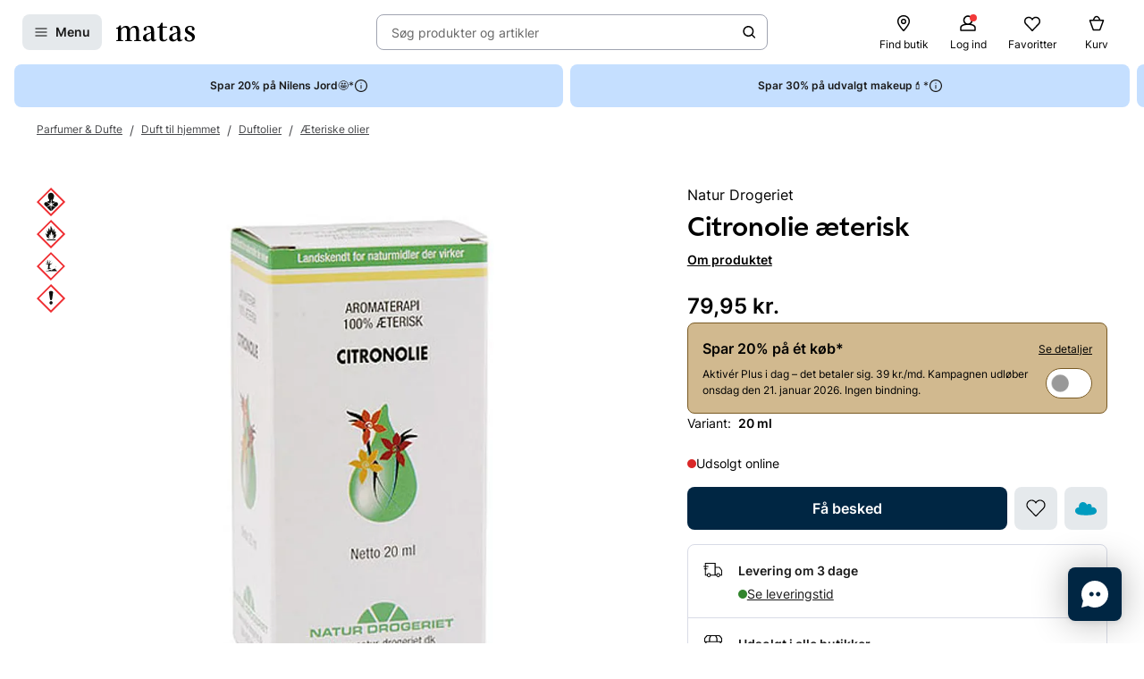

--- FILE ---
content_type: text/javascript
request_url: https://www.matas.dk/client/chunks/ReadMoreLineClamp.gwgyq1qv.js
body_size: 550
content:
import{j as r,r as n}from"./react.orijo01s.js";import{d as a}from"./theming.hdeha7kg.js";import{f as y}from"./useDebouncedCallback.h08xyvvl.js";import{b as L,k as N,bt as T,bu as _,ah as j}from"../client.fp7i1b0r.js";const B=a.div.withConfig({displayName:"ReadMoreLineClamp__Container",componentId:"sc-5egovb-0"})([""]),I=a.div.withConfig({displayName:"ReadMoreLineClamp__Text",componentId:"sc-5egovb-1"})(["display:-webkit-box;-webkit-line-clamp:",";-webkit-box-orient:vertical;overflow:hidden;"],({$clamp:o,$lines:s})=>o?s:"unset"),M=a(j).withConfig({displayName:"ReadMoreLineClamp__StyledButton",componentId:"sc-5egovb-2"})(["padding:"," 0;height:auto;"],y);function E(o){const{lineHeight:s,height:e}=getComputedStyle(o);return Number.parseInt(e)/Number.parseInt(s)}function z(o){const{children:s,linesToShow:e,ButtonRenderer:p=t=>r.jsx(M,{...t}),...f}=o,{t:c}=L(),l=n.useRef(null),[i,u]=n.useState(!0),[d,b]=n.useState(e),[g,h]=n.useState(!0),x=N();function C(){u(t=>!t),x({eventName:"read_more"})}return n.useEffect(()=>{const t=l.current;if(t){const v=R=>{for(const w of R){const{target:m}=w,{clientHeight:k,scrollHeight:S}=m;u(S>k),b(E(m))}};new ResizeObserver(v).observe(t)}},[]),n.useEffect(()=>{h(i||d>e)},[i,d,e]),r.jsxs(B,{...f,children:[r.jsx(I,{$lines:e,$clamp:i,ref:l,children:s}),g&&r.jsx(p,{onClick:C,children:c(i?T:_)})]})}export{z as R};
//# sourceMappingURL=ReadMoreLineClamp.gwgyq1qv.js.map


--- FILE ---
content_type: text/javascript
request_url: https://www.matas.dk/client/chunks/ConnectedContentSurveyItem.cm66obo2.js
body_size: 1541
content:
import{j as t}from"./react.orijo01s.js";import{D as x,d as a,S as I,l as k}from"./theming.hdeha7kg.js";import{f as T,b as m,s as y,N as d,j as l,O as j,h as b,g as _,P as R}from"./useDebouncedCallback.h08xyvvl.js";import{E as $,F as N,aE as O,a_ as L}from"../client.fp7i1b0r.js";import{r as P}from"./helpers.dm85ys55.js";import{D as B}from"./index.hcuatpmq.js";import{m as M}from"./mappingHelper.n9kwkv1e.js";import{T as U}from"./Tag.io2fta1j.js";import{u as A}from"./useOpenSurveyQuickView.jiwlndxu.js";import{B as D}from"./SurveyQuickSingleAnswer.jv0cwwg1.js";const Q=a(O).withConfig({displayName:"ConnectedContentSurveyItem__StyledCard",componentId:"sc-towxek-0"})(["position:relative;overflow:hidden;"," ","{grid-column:",";}.preview--mobile-small &,.preview--mobile-large &,.preview--desktop-small &,.preview--desktop-large &{border-radius:unset;}"],({$type:e})=>e==="ConnectedContentInline"&&k(["border-radius:unset;grid-column:span 2;"]),m.up(y.sm),({$widthType:e})=>e==="Two"?"span 2":"span 1"),z=a(D).withConfig({displayName:"ConnectedContentSurveyItem__StyledButtonChip",componentId:"sc-towxek-1"})(["flex-grow:1;"]),E=a(L).withConfig({displayName:"ConnectedContentSurveyItem__StyledLoadingContainer",componentId:"sc-towxek-2"})(["display:flex;justify-content:center;align-items:center;height:100%;padding:"," ",";","{padding:",";}.preview--mobile-small &,.preview--mobile-large &{padding:"," ",";}.preview--desktop-small &,.preview--desktop-large &{width:",";}"],d,l,m.up(y.sm),({$widthType:e})=>e==="Two"?`${d} ${j};`:`${d} ${l};`,d,l,({$widthType:e})=>e==="Two"?"100%":"284px"),q=a(B).withConfig({displayName:"ConnectedContentSurveyItem__StyledPicture",componentId:"sc-towxek-3"})(["position:absolute;left:0;top:0;right:0;display:flex;justify-content:center;flex:1 1 0;height:100%;width:100%;img{width:100%;height:100%;object-fit:cover;}&:after{content:'';position:absolute;top:0;left:0;width:100%;height:100%;background-color:",";}"],R),F=a.div.withConfig({displayName:"ConnectedContentSurveyItem__SurveyContainer",componentId:"sc-towxek-4"})(["color:",";display:flex;flex-direction:column;gap:",";z-index:1;width:100%;"],b,_),V=a(U).withConfig({displayName:"ConnectedContentSurveyItem__StyledTag",componentId:"sc-towxek-5"})(["align-self:flex-start;"]),u={One:{title:"M",direction:{xs:"row",sm:"column"}},Two:{title:"L",direction:"row"}};function ie({model:e,type:w}){const{surveyQuestion:i,dataLayer:g,image:p}=e,{openSurveyQuickViewBySurveyModel:f}=A(),{mutateAsync:h,isLoading:v}=x();if(!(i!=null&&i.firstQuestion))return null;let r="One";"widthType"in e&&(r=e.widthType);let c;"placement"in e&&(c=e.placement);const C=async s=>{try{const n=await I({surveyId:i.surveyId,returnUrl:window.location.href}),o=await h({requestBody:{surveyId:n.surveyId,id:n.responseId,currentPageId:n.currentPage.id,questionResponses:[s]}});if(!o.isSuccess)throw new Error(`Unknown error: ${o.errorMessage}`);!o.surveyResponse&&o.redirectUrl&&(window.location.href=o.redirectUrl),o.surveyResponse&&f(o.surveyResponse)}catch{}},S=i.firstQuestion.answerOptions.slice(0,2);return t.jsx(Q,{$type:w,$widthType:r,"data-datalayer":JSON.stringify(g),children:t.jsxs(E,{$widthType:r,isLoading:v,children:[t.jsxs(F,{children:[e.heading&&t.jsx(V,{text:e.heading}),t.jsx($.Headline,{size:u[r].title,children:i.firstQuestion.title}),t.jsx(N,{direction:u[r].direction,gap:T,wrap:"wrap",children:S.map(s=>t.jsx(z,{$size:"lg",$variant:"primaryFilled",onClick:async()=>{var n;await C({questionId:i.firstQuestion.id,id:0,isSelectAllChosen:!1,answerOptionResponses:[{answerOptionId:s.id,dynamicId:((n=s.dynamicData)==null?void 0:n.id)||"",value:""}]})},children:s.title},s.id))})]}),t.jsx(q,{...M(p,r==="Two"?220*2+24:220),loading:P(p,c)})]})})}export{ie as C};
//# sourceMappingURL=ConnectedContentSurveyItem.cm66obo2.js.map


--- FILE ---
content_type: image/svg+xml
request_url: https://www.matas.dk/images/splashes/danger-flammable.svg
body_size: 535
content:
<svg id="a4afdab0-e468-4b10-94a4-03a2bd7b2df9" data-name="svg2" xmlns="http://www.w3.org/2000/svg" viewBox="0 0 959.6 959.6"><path d="M883.6,479.8c-33.2,33.3-370.5,370.5-403.8,403.8C446.6,850.3,109.3,513.1,76,479.8,109.3,446.6,446.6,109.3,479.8,76,513,109.3,850.3,446.6,883.6,479.8Z" fill="#fff"/><path d="M467.33,238.8l-.16,47.68-3.68,35.68-5.44,21.92-11.36,25.6-12.8-25.76-3.52-23.36L423,301.68l-10.88-11.52-16.48-4,4.16,21.28-4.48,21.76-3.36,28-.32,28.32,7.2,21.44-14.72-9.44-20.48-29.44L345.89,350l3.52,36.64.32,28.16,3,24.48,9.12,24.64,11.68,24.8-29-4.16-16.16-12.48-10.24-13.6-15.68-16.16,3.68,24.8,25.28,88.16,17.6,31.52,29.12,21,41.44,17.12L485.08,629l-30.71-5.6-25-12.16L404.13,581.2l-15.52-35.68,16.16,11.84,15,5.28,27.52,3.2-15.2-19.52-8.32-14.24-6.08-17.76,4-16.8,1-17.76,6.88,17.92,9.76,14.08,29,16-4.16-24.16L463.81,485l17.12-49.12V401.68l17.11,17,16.32,24.64,8.16,34.08-.16,50.88L536.12,514l24.48-16.16,8.32-18.72v35.36L560,541l-10.4,14.24-10.89,10.88,18.88.16,16.64-4.64,19.36-12.32-19.84,37.12-26.08,25.6-15,11.2-10.83,6.19h23l25-4.38,26.2-12.8,24.75-17.17,20.66-32.89,12.82-41.92,4-60-4.63,21.31-16,11.06-29.11,8.44,16.31-24.16,8.73-17.17,8.11-33.67-3.86-23.86-9-31.67-13.64,26.51-16.39,16.38-19.24,10.9L590.64,397l.33-36.17-4.17-36-17.48-34.1-4.4,42-8.57,30-12.22,12.32-12.76,4.73,4-25.5-3.08-22.43L515,283l-25.74-48.06-8.64-41.81-8.8,26.24-4.48,19.48M344.53,688.28h289V658.61h-289v29.67" fill="#100f0d"/><path id="a1fac119-b47a-4378-a992-a20400791dc4" data-name="path18" d="M883.57,479.8,479.81,883.59C446.56,850.35,109.28,513.05,76,479.8,109.28,446.56,446.56,109.27,479.81,76,513,109.27,850.32,446.56,883.57,479.8ZM0,479.8l479.8,479.83L959.6,479.8,479.81,0,0,479.8" fill="#ef2e32"/></svg>

--- FILE ---
content_type: text/javascript
request_url: https://www.matas.dk/client/chunks/card.kjsocni0.js
body_size: 64
content:
import{r as t,j as i}from"./react.orijo01s.js";import{d}from"./theming.hdeha7kg.js";import{d as e,B as m,g as n,b as c,s as p,n as g}from"./useDebouncedCallback.h08xyvvl.js";const u=d.div.withConfig({displayName:"card__CardElement",componentId:"sc-4mmz79-0"})(["","{background-color:",";border-radius:",";margin-bottom:",";min-width:1px;","{margin-bottom:",";}}"],({mediaQuery:r})=>r||"&",e.negative,m,n,c.up(p.md),g),x=t.forwardRef((r,o)=>{const{children:a,...s}=r;return i.jsx(u,{ref:o,...s,children:a})});export{x as C};
//# sourceMappingURL=card.kjsocni0.js.map


--- FILE ---
content_type: text/javascript
request_url: https://www.matas.dk/client/chunks/ProductInformation.b98ny1k4.js
body_size: 31322
content:
const __vite__mapDeps=(i,m=__vite__mapDeps,d=(m.f||(m.f=["client/client.fp7i1b0r.js","client/chunks/react.orijo01s.js","client/chunks/useDebouncedCallback.h08xyvvl.js","client/chunks/theming.hdeha7kg.js","client/chunks/lodash.ltwi0444.js","client/chunks/Play.mp2sfur9.js","client/chunks/videoModal.h5qifbai.js","client/chunks/VideoPlayer.bjgw0afs.js","client/chunks/PictureDeprecated.4ijwks3y.js","client/chunks/VideoCookieOverlay.einqz2sq.js","client/chunks/CookieInfobox.nq13xm9y.js","client/chunks/helpers.dv17o1b1.js","client/chunks/useUnavailableVideos.kt7hek9j.js","client/chunks/vimeoInfo.kfjh8ih1.js","client/chunks/VideoPlaylistPlayer.ifwmkpa5.js","client/chunks/trans-website-product.k8gcc8ve.js","client/chunks/useVideoDetails.ivdwismn.js","client/chunks/Gallery360Item.iep9wost.js","client/chunks/item.oph9ygnv.js","client/chunks/index.iyxdnhsx.js","client/chunks/styles.mkdst10v.js","client/chunks/index.k3v0kl0z.js","client/chunks/GalleryHighlightedVideoItem.dsvx6z4c.js","client/chunks/AspectRatioContainer.dliquqax.js","client/chunks/GalleryImageItem.panf08sx.js","client/chunks/GalleryVideoItem.d6bunb4y.js","client/chunks/Tag.io2fta1j.js","client/chunks/useProductPageExpectedDeliveryQuickView.hrlaegiz.js","client/chunks/productStore.l36kkgu4.js","client/chunks/FollowButton.igbwm7l2.js","client/chunks/FollowButtonWithTooltip.gnt2jsna.js","client/chunks/trans-website-brandclub.jwraffid.js","client/chunks/useTooltipPopup.b81tmf98.js","client/chunks/useIntersectionObserver.3fmx8acd.js","client/chunks/useIsOverflowing.8ud20600.js","client/chunks/trans-website-product-tabs.o64f7ut7.js","client/chunks/PageAction.g3nfwfmh.js","client/chunks/CustomAction.b7wm414q.js","client/chunks/useVimeoQuickView.h1zrs6vm.js","client/chunks/useWebsiteSettings.ew5rafxv.js","client/chunks/useOpenSurveyQuickView.jiwlndxu.js","client/chunks/Table.j675onhs.js","client/chunks/WebsiteIcon.ntz83mhd.js","client/chunks/useElementSizeEffect.f6usyu82.js","client/chunks/notificationForm.nwm1v7t6.js","client/chunks/themeStyling.nmbx449b.js","client/chunks/index.nsamwlvu.js","client/chunks/index.f82fs9a9.js","client/chunks/ImageSplash.l9zorker.js","client/chunks/SplashRenderer.f6fbbl31.js","client/chunks/index.m42tce0b.js","client/chunks/useVariantPickerQuickView.oeuz9y7t.js","client/chunks/regimeStore.cbi7fe3d.js","client/chunks/trans-website-progressivediscount.gk3ojzzq.js","client/chunks/ProductActionRenderer.fpt6zajb.js","client/chunks/customGiftCard.n1ghwxlj.js","client/chunks/defaultButton.hnl4ez6n.js","client/chunks/withSpinner.imw3neue.js","client/chunks/AddProductButton.owurqj4t.js","client/chunks/index.i02mxvem.js","client/chunks/ItemCarousel.edwacv18.js","client/chunks/NavigationButton.fn8vzpe6.js","client/chunks/NavigationFadeButton.iis8pwb1.js","client/chunks/DiagonalLines.dtvxrxh0.js","client/chunks/useRevieveVTOQuickView.hztq8z19.js","client/chunks/hooks.e1nl9zs5.js","client/chunks/hooks.l4yg49uy.js","client/chunks/PriceModule.hdtd9689.js","client/chunks/trans-website-shared-productitem.e8bp6xnr.js","client/chunks/usePriceLabelInfo.flx5yz9f.js","client/chunks/QuickViewSearch.i0ozeuz7.js","client/chunks/formatting.iuib2sxx.js","client/chunks/ClickAndCollectStoresToggle.fjrft83y.js","client/chunks/UncontrolledToggleButton.l3r2tdlc.js","client/chunks/ControlledToggleButton.m8svqakd.js","client/chunks/Status.d5nox05t.js","client/chunks/Bullet.gzhskxog.js","client/chunks/StoreCard.dz86j37u.js","client/chunks/CardWithTag.jwm870nz.js","client/chunks/RadioInput.aboa2ij6.js","client/chunks/PaginationBullets.ljz51lnx.js","client/chunks/pointer.fh9w2skk.js","client/chunks/KlarnaNudgeWidget.epxf2xoe.js","client/chunks/ProductFavoriteButton.1bm741q7.js","client/chunks/useFavoriteQuantity.lc27ynka.js","client/chunks/VariantRenderer.bf1fm34e.js","client/chunks/useSponsoredSplashQuickView.2pqchz9p.js","client/chunks/useHiddenItemsObserver.mtt8oj9s.js","client/chunks/useIntersectionEffect.e48n88mt.js","client/chunks/HorizontalProductItem.jfnvy86p.js","client/chunks/RatingStars.cdu98re0.js","client/chunks/Checkbox.m1kam06b.js","client/chunks/helpers.eczya76i.js","client/chunks/StatusItem.hjpkyzmn.js","client/chunks/subscriptionFrequencyHelper.lkgg2v7e.js","client/chunks/stockIndicator.bgyrhgfi.js","client/chunks/ContentCardRenderer.abwm7nx3.js","client/chunks/TruncatedGrid.jralxlwy.js","client/chunks/SelectButton.nersin1x.js","client/chunks/trans-website-product-findation.jncmzovx.js","client/chunks/BasicChips.cg6k1onm.js","client/chunks/ChatEntry.hjrqvxww.js","client/chunks/trans-website-chat.jqkecsbz.js","client/chunks/ChatButton.lxcu6wmp.js","client/chunks/Arrow360.h7kvhbd9.js","client/chunks/ChanelHorizontalPriceModule.c05gdxcm.js","client/chunks/pdpHandle.msh1794w.js","client/chunks/index.hzbcxura.js","client/chunks/trans-website-matasplus-offernudge.esyw6kab.js","client/chunks/List.h91to119.js","client/chunks/usePlusOfferNudgeQuickView.j20e4xhz.js","client/chunks/usePlusSignUpQuickView.6fdi015s.js","client/chunks/SmartBundle.lhe9y6pt.js","client/chunks/SubscriptionPriceInfo.gdwvwpz2.js","client/chunks/trans-website-product-subscription.fyajsogr.js","client/chunks/index.itq6fic4.js"])))=>i.map(i=>d[i]);
import{j as t,R as wt,r as f,d as In}from"./react.orijo01s.js";import{d as r,l as m,eq as Sn,er as jn,o as Be,ar as Pn,aZ as kn,O as Tn,q as Nn,$ as Ct,a1 as An,E as _t,es as Bn,et as vt,eu as Rn}from"./theming.hdeha7kg.js";import{g as h,b as S,s as P,A as O,Q as Pe,j as F,f as b,aj as q,e as R,c as Y,B as le,l as Mn,p as U,X as bt,v as It,C as Re,a1 as de,h as St,w as Dn,N as Je,ag as Vn,z as Ln,a2 as Wn,_ as zn,n as ee,G as jt,F as On,aL as $n,az as Gn,I as Hn,$ as En}from"./useDebouncedCallback.h08xyvvl.js";import{E as v,b as x,aF as pe,ak as Fn,a4 as ue,aj as K,aQ as qn,ah as V,J as X,at as Qn,ap as Un,bt as Kn,bu as Xn,bC as me,k as ge,aa as Me,b0 as W,hk as Yn,_ as N,hl as Jn,aE as De,aV as Zn,a3 as Q,bV as eo,e as B,R as to,Y as M,cU as no,bp as Ve,f as oo,aG as Pt,F as io,ae as ro,w as kt,hm as ao,bs as so,dq as co,dc as lo,ds as po,aA as he,bR as uo,hn as Ze,ho as mo,ax as go,ay as ho,et as fo,ab as Le,av as yo,ai as Tt,hp as xo,cg as wo,g as Co,o as _o,bA as J,hq as vo,g3 as bo,hr as Io,t as ke,eU as So,au as jo,al as Nt,am as Po,n as ko,M as To,hs as No,gW as Ao,aU as We}from"../client.fp7i1b0r.js";import{u as fe}from"./useProductPageExpectedDeliveryQuickView.hrlaegiz.js";import{F as Bo}from"./FollowButton.igbwm7l2.js";import{F as Ro}from"./FollowButtonWithTooltip.gnt2jsna.js";import{P as ze}from"./PictureDeprecated.4ijwks3y.js";import{u as At}from"./useIsOverflowing.8ud20600.js";import{R as Mo,a as et}from"./trans-website-product-tabs.o64f7ut7.js";import{T as Bt}from"./Tag.io2fta1j.js";import{P as Rt}from"./PageAction.g3nfwfmh.js";import{T as Do,a as Vo}from"./Table.j675onhs.js";import{W as Lo}from"./WebsiteIcon.ntz83mhd.js";import{u as Wo}from"./useVideoDetails.ivdwismn.js";import{u as zo,G as Oo}from"./item.oph9ygnv.js";import{u as $o}from"./useElementSizeEffect.f6usyu82.js";import{u as $}from"./notificationForm.nwm1v7t6.js";import{a as Go,G as Ho,M as Eo}from"./trans-website-product.k8gcc8ve.js";import{b as Fo,u as qo}from"./useUnavailableVideos.kt7hek9j.js";import{FixedLowPriceSplash as Qo}from"./index.f82fs9a9.js";import{I as Uo}from"./ImageSplash.l9zorker.js";import{P as Ko,T as tt}from"./SplashRenderer.f6fbbl31.js";import{b as Xo,u as Yo,c as Jo}from"./useVariantPickerQuickView.oeuz9y7t.js";import{u as Zo}from"./regimeStore.cbi7fe3d.js";import{U as ei}from"./trans-website-progressivediscount.gk3ojzzq.js";import{P as ti,b as ni,d as oi,e as ii}from"./ProductActionRenderer.fpt6zajb.js";import{a as ri,G as ai,b as si,K as ci}from"./KlarnaNudgeWidget.epxf2xoe.js";import{P as li}from"./ProductFavoriteButton.1bm741q7.js";import{u as di}from"./VariantRenderer.bf1fm34e.js";import{H as Mt}from"./HorizontalProductItem.jfnvy86p.js";import{S as Z}from"./StatusItem.hjpkyzmn.js";import{u as pi}from"./hooks.e1nl9zs5.js";import{g as ui}from"./subscriptionFrequencyHelper.lkgg2v7e.js";import{C as mi}from"./index.m42tce0b.js";import{S as gi}from"./stockIndicator.bgyrhgfi.js";import{S as te,a as hi}from"./AddProductButton.owurqj4t.js";import{C as fi}from"./ContentCardRenderer.abwm7nx3.js";import{R as yi}from"./RatingStars.cdu98re0.js";import{T as Dt,D as nt}from"./TruncatedGrid.jralxlwy.js";import{u as Vt,S as xi,a as wi,D as Ci}from"./SelectButton.nersin1x.js";import{x as _i}from"./trans-website-product-findation.jncmzovx.js";import{B as vi,S as Lt,D as ot}from"./index.i02mxvem.js";import{u as bi}from"./useRevieveVTOQuickView.hztq8z19.js";import{b as Ii}from"./NavigationButton.fn8vzpe6.js";import"./PaginationBullets.ljz51lnx.js";import{B as Si}from"./BasicChips.cg6k1onm.js";const ji="Website.Points.StandardPoints",Wt="Website.Points.MatasPlusPoints",Pi="Website.Product.WebsaleAvailability.Discontinued",ki="Website.Product.WebsaleAvailability.OnlineOnly",Ti="Website.Product.WebsaleAvailability.SoldOutOnline",Kd="Website.Product.PriceInfo.NotClubMatasPrice",Xd="Website.Product.PriceInfo.PriceBefore",Yd="Website.Product.PriceInfo.YourDiscount",Ni="Website.Product.PriceInfo.Piece",Ai="Website.Product.HazardLabel.NoticeHazardLabel",Bi="Website.Product.HazardLabel.SeeHazardLabel",Ri="Website.Product.ProductVariants.ShowMoreVariantsButton",Mi="Website.Product.Videos.HowTo",Di="Website.Product.Giftbox.Headline",Vi="Website.ProductCrossSell.ProductRecommendedWith",Li="Website.ProductReview.ReviewReport.ReviewReportQuickView.Headline",Wi="Website.ProductReview.ReviewReport.ReviewReportQuickView.Description",zi="Website.ProductReview.ReviewReport.ReviewReportQuickView.Dismiss",Oi="Website.ProductReview.ReviewReport.AIExplainerButton",Jd="Website.ProductReview.ReviewHeadingUnrated",$i="Website.ProductReview.ReviewsAnchorLink",it="Website.ProductReview.ProductAccordionAnchor",Zd="Website.ProductReview.DeleteProductReview",ep="Website.ProductReview.ReviewItemSeeMore",tp="Website.ProductReview.ShowMoreReviewsButtonText",Gi="Website.ProductReview.CustomersSays",Hi="Website.ProductReview.MoreReviews",np="Website.ProductReview.VerifiedPurchaseTag",Ei="Website.Regime.RegimeDrawerButton",Fi=r.i.withConfig({displayName:"MinimumSalesQuantityDescription__Wrapper",componentId:"sc-18p2g4u-0"})(["display:block;padding:"," 0;","{padding-left:",";padding-right:",";}",""],h,S.up(P.xl),h,h,({hasTopBorder:e})=>e&&m(["border-top:1px solid ",";"],O));function qi({minimumSalesQuantityDescription:e,hasTopBorder:n}){return t.jsx(Fi,{hasTopBorder:n,dangerouslySetInnerHTML:{__html:e}})}const Qi=r.div.withConfig({displayName:"AIExplainerQuickview__Content",componentId:"sc-klxvls-0"})(["display:flex;flex-direction:column;width:100%;"]),Ui=r.div.withConfig({displayName:"AIExplainerQuickview__ScrollContainer",componentId:"sc-klxvls-1"})(["flex:0 1 100%;overflow-x:hidden;overflow-y:auto;"]),Ki=r(ze).withConfig({displayName:"AIExplainerQuickview__StyledPicture",componentId:"sc-klxvls-2"})(["width:100%;height:auto;"]),Xi=r.div.withConfig({displayName:"AIExplainerQuickview__Top",componentId:"sc-klxvls-3"})(["padding:",";"],Pe),Yi=r(v.Headline).withConfig({displayName:"AIExplainerQuickview__Title",componentId:"sc-klxvls-4"})(["display:block;margin-bottom:",";","{margin-bottom:",";}"],h,S.up(P.md),F),Ji=r(v.Body).withConfig({displayName:"AIExplainerQuickview__Paragraph",componentId:"sc-klxvls-5"})(["display:block;margin:0 auto;"]);function Zi({imageData:e}){const{t:n}=x(),{toggle:o}=pe("AIExplainerQuickview"),i=wt.useMemo(()=>t.jsx(Fn,{children:t.jsx(ue,{size:"lg",onClick:()=>o(!1),children:n(zi)})}),[n,o]),a=t.jsx(Qi,{children:t.jsxs(Ui,{children:[e&&t.jsx(Ki,{...e}),t.jsxs(Xi,{children:[t.jsx(Yi,{size:"L",children:n(Li)}),t.jsx(Ji,{children:K(n(Wi))})]})]})});return t.jsx(qn,{quickViewId:"AIExplainerQuickview",position:"right",footerRenderer:()=>i,children:a})}const er=r.div.withConfig({displayName:"ReviewReport__Wrapper",componentId:"sc-1rxo3py-0"})(["padding:"," 0;","{padding-left:",";padding-right:",";}"],h,S.up(P.xl),h,h),tr=r(v.Body).withConfig({displayName:"ReviewReport__Headline",componentId:"sc-1rxo3py-1"})(["padding-bottom:",";margin-bottom:0;"],h),nr=r.ul.withConfig({displayName:"ReviewReport__List",componentId:"sc-1rxo3py-2"})(["list-style:none;padding-left:",";margin-bottom:",";"],h,h),or=r.li.withConfig({displayName:"ReviewReport__ListItem",componentId:"sc-1rxo3py-3"})(["display:flex;align-items:center;"]),zt=r.div.withConfig({displayName:"ReviewReport__IconContainer",componentId:"sc-1rxo3py-4"})(["display:flex;align-self:center;margin-right:",";width:16px;height:16px;"],b),ir=r(V).withConfig({displayName:"ReviewReport__QuickviewButton",componentId:"sc-1rxo3py-5"})(["display:flex;margin-bottom:",";"],h),rr=r(v.Body).withConfig({displayName:"ReviewReport__QuickviewButtonText",componentId:"sc-1rxo3py-6"})(["opacity:0.6;margin:0;"]);function rt({item:e,type:n}){const{amount:o,summary:i}=e;return t.jsxs(or,{children:[t.jsx(zt,{children:n==="negative"?t.jsx(X,{type:"Minus",size:16}):t.jsx(X,{type:"Plus",size:16})}),t.jsxs(v.Body,{as:"span",children:[i," (",o,")"]})]})}function ar({neutralOrNegativeSummaries:e,positiveSummaries:n,...o}){const{t:i}=x(),{toggle:a}=pe("AIExplainerQuickview"),[s,c]=f.useState();function p(){Sn({staticImageType:"ReviewReport"}).then(d=>{c(d)}),a(!0)}return t.jsxs(er,{...o,children:[t.jsx(tr,{size:"L",strong:!0,children:i(Gi)}),t.jsxs(nr,{children:[n.map((d,l)=>t.jsx(rt,{type:"positive",item:d},l)),e.map((d,l)=>t.jsx(rt,{type:"negative",item:d},l))]}),t.jsxs(ir,{children:[t.jsx(zt,{children:t.jsx(X,{type:"AI",size:16})}),t.jsx(rr,{as:"span",onClick:p,children:i(Oi)})]}),t.jsx(V,{as:"a",href:"#anchorReviews",children:t.jsx(v.Body,{size:"M",strong:!0,children:i(Hi)})}),t.jsx(Zi,{imageData:s})]})}const Ot="js-active-accordion",sr=r(Qn.div).withConfig({displayName:"Rotate__AnimatedContainer",componentId:"sc-qtukwn-0"})(["display:flex;"]);function at(e){switch(e){default:case"down":return 0;case"up":return 180;case"left":return 90;case"right":return 270}}function cr({from:e,to:n,playAnimation:o,...i}){const{children:a}=i,s=Un({rotate:at(o?n:e)});return t.jsx(sr,{style:s,children:a})}const Oe=f.createContext(()=>null);function lr({collapsed:e,onClickCallback:n,...o}){const{t:i}=x();return t.jsx(V,{variant:"dark",fontWeight:"semibold",size:"M",onClick:()=>n(!e),...o,children:i(e?Kn:Xn)})}const dr=r.div.withConfig({displayName:"Accordion__AccordionContent",componentId:"sc-m8zwqg-0"})(["line-height:","rem;min-height:","rem;",""],q,({$previewLines:e})=>e*q,({$collapsed:e,$previewLines:n})=>e&&m([""," height:","rem;"],me(n),n*q)),pr=r(lr).withConfig({displayName:"Accordion__StyledToggleReadMoreButton",componentId:"sc-m8zwqg-1"})(["margin-top:",";margin-bottom:",";"],h,b);function $t(e){const{children:n,collapsed:o,setCollapsed:i,previewLines:a}=e,s=ge();function c(){s({eventName:"read_more",category:"ecommerce",eventParams:[{param_name:"toggle",param_value:o}]})}return t.jsxs(t.Fragment,{children:[t.jsx(dr,{$collapsed:o,$previewLines:a,children:n}),t.jsx(pr,{collapsed:o,onClickCallback:()=>{i(!o),c()}})]})}const ur=r.div.withConfig({displayName:"TabContent__Wrapper",componentId:"sc-zi4sxj-0"})([""," margin-bottom:",";"],({$collapsed:e,$previewLines:n})=>e&&n&&m([""," height:","rem;"],me(n),n*q),R),be=f.forwardRef(({content:e,collapsed:n,previewLines:o},i)=>t.jsx(ur,{ref:i,dangerouslySetInnerHTML:{__html:e},$collapsed:n,$previewLines:o})),mr=3,gr=r.div.withConfig({displayName:"TabBlock__Wrapper",componentId:"sc-1f53j9n-0"})(["margin-bottom:",";",""],h,({$highlightBackground:e})=>e?m(["padding:",";background-color:",";border-radius:",";"],h,Y,le):null),hr=r(Me).withConfig({displayName:"TabBlock__StyledBody",componentId:"sc-1f53j9n-1"})(["margin-bottom:0;"]);function Gt({...e}){const{content:n,showAllText:o,headline:i,highlightBackground:a}=e,s=f.useRef(null),[c,p]=f.useState(!0),d=At(s,!1);return t.jsxs(gr,{$highlightBackground:a,children:[i&&t.jsx(hr,{size:"M",strong:!0,children:i}),o&&t.jsx(be,{content:n,collapsed:!1}),!o&&(d?t.jsx($t,{collapsed:c,setCollapsed:p,previewLines:mr,children:t.jsx(be,{content:n,collapsed:c})}):t.jsx(be,{content:n,ref:s,collapsed:!0}))]})}function ae({...e}){const{blocks:n}=e;return t.jsx("div",{children:n==null?void 0:n.map((o,i)=>{const{content:a}=o;return a?t.jsx(Gt,{...o},i):null})})}const fr=r.div.withConfig({displayName:"ContentBrandTeaser__Wrapper",componentId:"sc-1k6h9v8-0"})(["padding-bottom:",";"],h),yr=r.div.withConfig({displayName:"ContentBrandTeaser__Content",componentId:"sc-1k6h9v8-1"})(["padding-bottom:",";"],R);function xr({...e}){const{brandName:n,content:o,url:i}=e,{t:a}=x(),s=W(a(Mo))(i,n);return t.jsxs(fr,{children:[t.jsx(yr,{dangerouslySetInnerHTML:{__html:o}}),t.jsx("span",{dangerouslySetInnerHTML:{__html:s}})]})}async function wr(e){const{default:n}=await N(async()=>{const{default:i}=await import("../client.fp7i1b0r.js").then(a=>a.hT);return{default:i}},__vite__mapDeps([0,1,2,3,4]));n()({open:!0,url:e})}function Cr(e){const{t:n}=x();return t.jsx(V,{variant:"dark",onClick:()=>wr(e),children:n(Yn)})}function _r({...e}){const{content:n,termsOfTradeUrl:o}=e;return K(n,Cr(o))}const Ht=m(["display:flex;justify-content:center;align-items:center;height:32px;width:32px;background-color:",";border-radius:",";padding:",";"],Y,Mn,R),vr=r.ul.withConfig({displayName:"CertificationHighlights__Wrapper",componentId:"sc-9m94rc-0"})(["display:flex;flex-wrap:wrap;list-style:none;padding:0;margin-bottom:0;gap:",";"],R),br=r.div.withConfig({displayName:"CertificationHighlights__Box",componentId:"sc-9m94rc-1"})(["",""],Ht),Ir=r.button.withConfig({displayName:"CertificationHighlights__BoxButton",componentId:"sc-9m94rc-2"})([""," border:0;"],Ht),Sr=r.span.withConfig({displayName:"CertificationHighlights__ImagePlaceholder",componentId:"sc-9m94rc-3"})(["width:100%;height:100%;border-radius:100%;background-color:",";"],O),jr=r(ze).withConfig({displayName:"CertificationHighlights__StyledPicture",componentId:"sc-9m94rc-4"})(["img{width:24px;height:24px;object-fit:contain;}"]);function Pr(e,n){return e.reverse().sort(o=>o.image?-1:1).splice(0,n)}function kr({highlights:e,...n}){const o=e.length,i=2,a=o-i,s=f.useMemo(()=>Pr([...e],i),[e,i]),c=f.useContext(Oe),{t:p}=x();return t.jsxs(vr,{...n,children:[!!e.length&&s.map(d=>{const{name:l,image:u,pageAction:g}=d,y=t.jsx(br,{children:u?t.jsx(jr,{...u,lazyLoad:!0}):t.jsx(Sr,{},l)});return g?t.jsx("li",{children:t.jsx(Rt,{action:g,"aria-label":W(p(Jn))(l),children:y})},l):t.jsx("li",{children:y},l)}),a>0&&t.jsx("li",{children:t.jsx(Ir,{onClick:()=>c("Certifications"),children:t.jsxs(Me,{as:"span",size:"M",strong:!0,children:["+",a]})})})]})}const Tr=r.div.withConfig({displayName:"Highlights__HighlightContainer",componentId:"sc-8olcqx-0"})(["display:flex;flex-wrap:wrap;margin-bottom:",";"],U),Nr=r.div.withConfig({displayName:"Highlights__TeaserContent",componentId:"sc-8olcqx-1"})(["margin-bottom:",";"],h),Ar=r(Bt).withConfig({displayName:"Highlights__StyledTag",componentId:"sc-8olcqx-2"})(["margin-right:",";margin-bottom:",";","{margin-right:",";margin-bottom:",";}"],R,R,S.up(P.xxxl),b,b),Br=r(kr).withConfig({displayName:"Highlights__StyledCertificationHighlights",componentId:"sc-8olcqx-3"})(["margin-bottom:",";"],h);function Et({...e}){const{highlights:n,teaserContent:o,certificationHighlights:i}=e;return n.sort((a,s)=>a.sortOrder<s.sortOrder?-1:1),t.jsxs("div",{children:[!!(n!=null&&n.length)&&t.jsx(Tr,{children:n.map(a=>{const{text:s}=a;return t.jsx(Ar,{text:s},s)})}),!!(i!=null&&i.length)&&t.jsx(Br,{highlights:i}),o&&t.jsx(Nr,{children:K(o)})]})}const Rr=r(De).withConfig({displayName:"Table__StyledCard",componentId:"sc-t1jnuj-0"})(["margin-bottom:",";",""],h,({theme:e})=>{var n;return(n=e==null?void 0:e.Table)==null?void 0:n.StyledCard}),Mr=r(Do).withConfig({displayName:"Table__StyledTable",componentId:"sc-t1jnuj-1"})(["width:100%;"," "," td{word-break:break-word;}"],({$useAlternativeLayout:e})=>e&&m(["td,th{min-width:60px;&:first-child{width:50%;}}"]),({theme:e})=>{var n;return(n=e==null?void 0:e.Table)==null?void 0:n.StyledTable}),Dr=r(Me).withConfig({displayName:"Table__StyledBody",componentId:"sc-t1jnuj-2"})(["margin-bottom:",";",""],b,({theme:e})=>{var n;return(n=e==null?void 0:e.Table)==null?void 0:n.StyledBody}),Vr=r(De.Content).withConfig({displayName:"Table__StyledCardContent",componentId:"sc-t1jnuj-3"})(["",""],({theme:e})=>{var n;return(n=e==null?void 0:e.Table)==null?void 0:n.StyledCardContent});function Lr(e){return{divider:{color:bt,row:!0},spacing:{row:b,column:b},align:{base:"left",lastColumn:e?"left":"right"}}}function se({...e}){const{rows:n,tableHeaders:o,headline:i,type:a}=e,s=a==="Micronutrients"||a==="Nutrients";return t.jsx(Rr,{backgroundColor:Y,children:t.jsxs(Vr,{children:[i&&t.jsx(Dr,{size:"M",strong:!0,children:i}),t.jsx(Mr,{rows:n,cellRenderer:c=>t.jsx(Vo,{colSpan:c.colspan,bold:c.bold,children:c.linkAction?t.jsx(Zn,{action:c.linkAction,children:K(c.value)}):typeof c.value=="string"?K(c.value):c.value}),tableHeaders:o,themeConfig:Lr(s),$useAlternativeLayout:s})]})})}const Wr=m(["table:not([class*='StyledTable']){padding:",";width:100%;background-color:",";border-radius:",";border-collapse:separate;border-spacing:0;margin:"," 0;tr{td,th{padding:"," 0;&:last-child{text-align:right;}&:first-child{text-align:left;}}th{font-weight:bold;border-bottom:1px solid ",";}}}"],h,Y,le,h,b,bt),Te=3,zr=r.div.withConfig({displayName:"Description__DescriptionWrapper",componentId:"sc-6p186u-0"})(["padding-bottom:",";",""],b,Wr),st=r.div.withConfig({displayName:"Description__Content",componentId:"sc-6p186u-1"})([""," margin-bottom:",";"],({$collapsed:e})=>e&&m([""," height:","rem;"],me(Te),Te*q),R),Or=r.div.withConfig({displayName:"Description__TableWrapper",componentId:"sc-6p186u-2"})([""," ",""],({$hide:e})=>e&&"opacity: 0;",({$hide:e})=>e&&"pointer-events: none;"),ie=r(ue).withConfig({displayName:"Description__StyledButton",componentId:"sc-6p186u-3"})(["margin:0 0 ",";"],h);function $r({...e}){const[n,o]=f.useState(!0),i=f.useRef(null),a=At(i,!1),{blockList:s,tableModel:c,highlightModel:p,hasCustomMediaContent:d,instructions:l}=e,u={...s,blocks:s.blocks.map(y=>({...y,showAllText:!0}))},{t:g}=x();return t.jsxs(zr,{children:[p&&t.jsx(Et,{...p}),a?t.jsx($t,{collapsed:n,setCollapsed:o,previewLines:Te,children:t.jsxs(st,{$collapsed:n,children:[d&&t.jsx(ie,{variant:"secondary",forwardedAs:"a",href:"#customMediaContentSection",onClick:y=>{var w;y.preventDefault(),(w=document.getElementById("customMediaContentSection"))==null||w.scrollIntoView({behavior:"smooth"})},children:g(et)}),t.jsx(ae,{...u}),(l==null?void 0:l.length)>0&&t.jsx(ie,{variant:"secondary",forwardedAs:"a",href:l[0].url,target:"_blank",rel:"noreferrer",children:l[0].text}),t.jsx(Or,{$hide:n,children:c&&t.jsx(se,{...c,type:"Description"})})]})}):t.jsxs(st,{$collapsed:!0,ref:i,children:[d&&t.jsx(ie,{variant:"secondary",forwardedAs:"a",href:"#customMediaContentSection",onClick:y=>{var w;y.preventDefault(),(w=document.getElementById("customMediaContentSection"))==null||w.scrollIntoView({behavior:"smooth"})},children:g(et)}),t.jsx(ae,{...u}),(l==null?void 0:l.length)>0&&t.jsx(ie,{variant:"secondary",forwardedAs:"a",href:l[0].url,target:"_blank",rel:"noreferrer",children:l[0].text}),c&&t.jsx(se,{...c,type:"Description"})]})]})}const Gr=r.ul.withConfig({displayName:"PropertyList__List",componentId:"sc-lri5nr-0"})(["list-style:none;padding-left:0;"]),Hr=r.li.withConfig({displayName:"PropertyList__ListItem",componentId:"sc-lri5nr-1"})(["display:flex;align-items:center;"]),Er=r(Rt).withConfig({displayName:"PropertyList__LinkElementStyled",componentId:"sc-lri5nr-2"})(["display:flex;align-items:center;width:100%;"]),Ft=m(["display:inline-block;width:",";height:",";margin-right:",";background-color:",";border-radius:100%;"],Q(24),Q(24),Q(b),Y),Fr=r.span.withConfig({displayName:"PropertyList__BulletPointSpan",componentId:"sc-lri5nr-3"})(["",""],Ft),qr=r(ze).withConfig({displayName:"PropertyList__ImageBulletPoint",componentId:"sc-lri5nr-4"})([""," overflow:hidden;object-fit:cover;"],Ft),Qr=r.div.withConfig({displayName:"PropertyList__StyledContent",componentId:"sc-lri5nr-5"})(["display:flex;align-items:center;width:100%;"," ",""],({stylingType:e})=>e==="Default"?m(["margin-bottom:",";"],U):null,({stylingType:e})=>e==="WithBackground"?m(["background-color:",";padding:",";border-radius:",";font-weight:bold;margin-bottom:",";"],Y,b,le,b):null);function ct({...e}){const{value:n,image:o,stylingType:i}=e;return t.jsxs(Qr,{stylingType:i,children:[o?t.jsx(qr,{...o,lazyLoad:!0}):t.jsx(Fr,{}),n]})}function Ur({...e}){const{items:n,stylingType:o}=e;return n.length<=0?null:t.jsx(Gr,{children:n.map(i=>{const{value:a,pageAction:s}=i;return t.jsx(Hr,{children:s?t.jsx(Er,{action:s,children:t.jsx(ct,{...i,stylingType:o})}):t.jsx(ct,{...i,stylingType:o})},a)})})}const Kr=r.ul.withConfig({displayName:"IconList__List",componentId:"sc-15eg2qx-0"})([""," display:grid;grid-template-columns:1fr;grid-row-gap:",";"],eo,U),Xr=r.li.withConfig({displayName:"IconList__Item",componentId:"sc-15eg2qx-1"})(["display:grid;grid-column-gap:",";grid-template-columns:40px 1fr;align-items:center;"],It),Yr=r(Lo).withConfig({displayName:"IconList__StyledWebsiteIcon",componentId:"sc-15eg2qx-2"})(["max-width:100%;"]),Jr=r(v.Body).withConfig({displayName:"IconList__StyledBody",componentId:"sc-15eg2qx-3"})(["word-break:break-all;"]);function Zr({items:e,...n}){return t.jsx(Kr,{...n,children:e.map(o=>{const{icon:i,name:a,text:s}=o;return t.jsxs(Xr,{children:[t.jsx(Yr,{icon:i}),t.jsx(Jr,{as:"span",children:s})]},a)})})}const lt=r(v.Body).withConfig({displayName:"TabIconList__Text",componentId:"sc-1rf7p60-0"})(["margin-bottom:",";"],h),ea=r(Zr).withConfig({displayName:"TabIconList__StyledIconList",componentId:"sc-1rf7p60-1"})(["margin-bottom:",";"],h);function ta({...e}){const{items:n,topText:o,bottomText:i}=e;return t.jsxs(t.Fragment,{children:[t.jsx(lt,{dangerouslySetInnerHTML:{__html:o}}),n.length>0&&t.jsx(ea,{items:n}),i&&t.jsx(lt,{dangerouslySetInnerHTML:{__html:i}})]})}function na(e){const{productDosageBlocks:n,productTabTableModels:o}=e;return t.jsxs("div",{children:[n.map((i,a)=>{const{content:s}=i;return s?t.jsx(Gt,{...i},a):null}),o==null?void 0:o.map((i,a)=>{const{rows:s,tableHeaders:c}=i;return s?t.jsx(se,{type:"Micronutrients",rows:s,tableHeaders:c},a):null})]})}const dt=r.button.withConfig({displayName:"HorizontalVideoCard__ButtonContainer",componentId:"sc-1ccfko3-0"})(["position:relative;display:flex;justify-content:center;align-items:center;width:100%;height:155px;margin:0;padding:0;background:0;border:0;border-radius:",";&:focus,&:focus-visible{outline:2px auto ",";outline-offset:-1px;}",";"],le,Re,({$loading:e})=>e&&m(["cursor:default;background-color:",";"],de)),oa=r.img.withConfig({displayName:"HorizontalVideoCard__StyledImg",componentId:"sc-1ccfko3-1"})(["object-fit:cover;object-position:center;width:100%;height:155px;"]),ia=r(to).withConfig({displayName:"HorizontalVideoCard__StyledLoading",componentId:"sc-1ccfko3-2"})(["width:100%;height:100%;min-height:auto;min-width:auto;"]),ra=r(B(()=>N(()=>import("./Play.mp2sfur9.js"),__vite__mapDeps([5,1])),{ssr:!1})).withConfig({displayName:"HorizontalVideoCard__PlayIcon",componentId:"sc-1ccfko3-3"})(["position:absolute;top:50%;left:50%;transform:translate(-50%,-50%);"]),aa=r(Bt).withConfig({displayName:"HorizontalVideoCard__StyledTag",componentId:"sc-1ccfko3-4"})(["position:absolute;top:",";left:",";"],h,h),sa=r(v.Body).withConfig({displayName:"HorizontalVideoCard__Duration",componentId:"sc-1ccfko3-5"})(["position:absolute;color:",";bottom:",";right:",";"],St,h,h),ca=r.div.withConfig({displayName:"HorizontalVideoCard__GradiantOverlay",componentId:"sc-1ccfko3-6"})(["position:absolute;background:linear-gradient(180deg,rgba(255,255,255,0.00) 0%,rgba(84,84,84,0.20) 34.5%,rgba(0,0,0,0.30) 62%);width:100%;height:100%;"]),la=async(e,n)=>{const{default:o}=await N(async()=>{const{default:a}=await import("./videoModal.h5qifbai.js");return{default:a}},__vite__mapDeps([6,1,7,0,2,3,4,8,9,10,11,12,13,14,15,16]));o()({url:e,platform:n})};function da({videoModel:{id:e,platform:n},...o}){const a=Wo({id:e,platform:n,subtitles:!0}),{t:s}=x();if(!a)return t.jsx(dt,{$loading:!a,children:t.jsx(ia,{})});const{duration:c,videoUrl:p,thumbnail:d}=a;return t.jsx(De,{...o,children:t.jsxs(dt,{onClick:()=>{M({eventName:"open_modal",context:"product_page",category:"advisory",eventParams:[{param_name:"modal_type",param_value:"video"}]}),la(p,n)},children:[t.jsx(oa,{alt:"thumbnail",src:d}),t.jsx(ca,{}),t.jsx(aa,{text:s(Mi)}),t.jsx(ra,{}),t.jsx(sa,{forwardedAs:"span",children:c})]})})}const pa=r.div.withConfig({displayName:"Usage__UsageWrapper",componentId:"sc-hhse4z-0"})(["display:grid;grid-template-columns:auto;row-gap:16px;"]),ua=r(da).withConfig({displayName:"Usage__StyledHorizontalVideoCard",componentId:"sc-hhse4z-1"})(["max-width:480px;"]);function ma(e){const{video:n,blockList:{blocks:o}}=e;return t.jsxs(pa,{children:[n?t.jsx(ua,{videoModel:n}):null,t.jsx(ae,{blocks:o})]})}const ga=r.div.withConfig({displayName:"ProductAccordionItem__ContentContainer",componentId:"sc-1rzxgex-0"})(["padding-bottom:0.1px;",""],({theme:e})=>{var n;return(n=e==null?void 0:e.ProductAccordionItem)==null?void 0:n.ContentContainer}),ha=r.button.withConfig({displayName:"ProductAccordionItem__AccordionButton",componentId:"sc-1rzxgex-1"})(["background-color:transparent;border:0;padding-top:",";padding-bottom:",";width:100%;text-align:left;display:flex;align-items:center;justify-content:space-between;&:focus,&:active{outline:none;}",""],h,h,({theme:e})=>{var n;return(n=e==null?void 0:e.ProductAccordionItem)==null?void 0:n.AccordionButton}),fa=r(v.Body).withConfig({displayName:"ProductAccordionItem__StyledBody",componentId:"sc-1rzxgex-2"})(["margin:0;",""],({theme:e})=>{var n;return(n=e==null?void 0:e.ProductAccordionItem)==null?void 0:n.StyledBody}),ya=r.div.withConfig({displayName:"ProductAccordionItem__Accordion",componentId:"sc-1rzxgex-3"})([""]),xa=r(cr).withConfig({displayName:"ProductAccordionItem__StyledRotateAnimation",componentId:"sc-1rzxgex-4"})(["width:",";height:",";"],Q(16),Q(16)),wa=r(no).withConfig({displayName:"ProductAccordionItem__StyledAccordionAnimation",componentId:"sc-1rzxgex-5"})(["",""],({collapsed:e})=>!e&&m(["height:auto;"]));function Ca(e){const{content:n,type:o}=e;return jn(n,i=>t.jsx(ae,{...i}),i=>t.jsx(xr,{...i}),i=>t.jsx(_r,{...i}),i=>t.jsx($r,{...i}),i=>t.jsx(Et,{...i}),i=>t.jsx(ta,{...i}),i=>t.jsx(Ur,{...i}),i=>t.jsx(na,{...i}),i=>t.jsx(se,{...i,type:o}),i=>t.jsx(ma,{...i}),()=>null)}function _a(e){const{title:n,type:o,isActive:i,animate:a,className:s}=e,c=f.useContext(Oe),p=f.useRef(null),d=async l=>{await c(l),setTimeout(()=>{var g;const u=(g=p.current)==null?void 0:g.offsetTop;window.scrollTo({top:u?u-140:0,left:0,behavior:"smooth"})},100)};return t.jsxs(ya,{ref:p,className:s,children:[t.jsxs(ha,{type:"button",onClick:()=>{d(o)},children:[t.jsx(fa,{size:"L",strong:!0,children:n}),t.jsx(xa,{from:"down",to:"up",playAnimation:i,children:t.jsx(X,{type:"ChevronDown",size:16})})]}),t.jsx(wa,{collapsed:!i,springConfig:{duration:a?void 0:0},children:t.jsx(ga,{className:i&&Ot,children:Ca(e)})})]},o)}const va=r.div.withConfig({displayName:"SimpleItem__Item",componentId:"sc-wbhcwx-0"})(["margin:0;border:0;width:100%;text-align:left;background:transparent;padding:"," 0;font-weight:bold;font-size:",";"],h,Dn);function ba(e){const{children:n,...o}=e;return t.jsx(va,{...o,children:n})}function Ia(){return()=>!1}const Sa={Wrapper:m(["border-top:1px solid ",";border-bottom:1px solid ",";font-family:Arial,Helvetica,sans-serif;font-size:",";margin-top:",";margin-bottom:",";"],O,O,Q(14),Je,Je),StyledPictureWithLink:m(["display:none;"]),ProductAccordionItem:{AccordionButton:m(["padding-left:0;padding-right:0;"]),ContentContainer:m(["padding-left:0;padding-right:0;"]),StyledBody:m(["text-transform:uppercase;font-size:",";font-family:inherit;"],Q(14))},TabBlock:{StyledButton:m(["font-weight:normal;"])},Table:{StyledCard:m(["background:transparent;"]),StyledCardContent:m(["padding:0;"]),StyledBody:m(["text-transform:uppercase;"]),StyledTable:m(["tr{border:0;}td,th{font-weight:normal;padding-top:0;padding-bottom:",";&:first-child,&:last-child{text-align:left;}}a{font-weight:normal;}"],R)}},ja={Wrapper:m(["border:0 solid ",";border-top-width:1px;border-bottom-width:0;"],O),StyledPictureWithLink:m(["display:flex;padding:"," ",";justify-content:center;border-bottom:1px solid ",";img{max-height:50px;object-fit:contain;}"],F,h,O),ProductAccordionItem:{AccordionButton:m(["padding-left:0;padding-right:0;"]),ContentContainer:m([""])}};function Pa(){const{brandContext:e}=Ve();switch(e){case"chanel":return Sa;default:return ja}}const Ne=r(ba).withConfig({displayName:"ProductAccordion__StyledSimpleItem",componentId:"sc-1qhrkgi-0"})([""]),qt=r(_a).withConfig({displayName:"ProductAccordion__StyledProductAccordionItem",componentId:"sc-1qhrkgi-1"})([""]),Qt=r(ar).withConfig({displayName:"ProductAccordion__StyledReviewReport",componentId:"sc-1qhrkgi-2"})([""]),Ut=r(qi).withConfig({displayName:"ProductAccordion__StyledMinimumSalesQuantityDescription",componentId:"sc-1qhrkgi-3"})([""]),ka=r.div.withConfig({displayName:"ProductAccordion__Wrapper",componentId:"sc-1qhrkgi-4"})([""," ",",",",",",","{border-bottom:1px solid ",";&:last-child{border-bottom:0px;}}"],({theme:e})=>e==null?void 0:e.Wrapper,qt,Ne,Qt,Ut,O);function Ta(e){return e.filter(o=>o.isActive===!0).map(o=>o.type)}const Ae="ProductAccordion";function Na({model:e,...n}){const{productTabs:o,minimumSalesQuantityDescription:i,productReviewSummaryOverview:a,followBrandClubModel:s}=e,[c,p]=f.useState(Ta(o)),d=Ia(),l=ge(),[u,g]=f.useState(),y=oo(),w=f.useRef(null),j=Pa(),G=fe();function H(){G(!0)}function L(C,A){l({category:"navigation",eventName:"tab_click",eventParams:[{param_name:"tab_name",param_value:C},{param_name:"toggle",param_value:A}]})}function E(C){var A;if(!c.includes(C)){p([C]),g(Number.NaN),L(C,!0);return}if(c.includes(C)){p(I=>I.filter(_=>_!==C)),g(Number.NaN),L(C,!1);return}if(w!=null&&w.current){const I=(A=w.current.getElementsByClassName(Ot)[0])==null?void 0:A.getBoundingClientRect().height;requestAnimationFrame(()=>{g(I),p([C])})}}f.useEffect(()=>{u&&y&&window.scrollBy({top:-u})},[u,y]);function T(C){return C==="DeliveryAndReturn"||C==="ShippingOptions"}return t.jsx(Oe.Provider,{value:C=>E(C),children:t.jsx(Be,{theme:j,children:t.jsxs(ka,{...n,ref:w,id:Ae,children:[o==null?void 0:o.filter(({type:C})=>!T(C)).map((C,A)=>{const{type:I}=C,_=c.includes(I),k=d();return t.jsx(Pt,{eventParams:[{param_name:"read_more_type",param_value:C.title}],children:t.jsx(qt,{...C,isActive:_,animate:k})},I+A)}),o==null?void 0:o.filter(({type:C})=>T(C)).map(C=>t.jsx(Ne,{forwardedAs:"button",type:"button",onClick:()=>{H()},children:C.title},C.type)),a&&t.jsx(Qt,{...a}),i&&t.jsx(Ut,{minimumSalesQuantityDescription:i,hasTopBorder:!!a}),s&&t.jsx(Ne,{children:t.jsxs(io,{justifyContent:"space-between",alignItems:"center",children:[s.brandClubName," ",s.isFollowing?t.jsx(Bo,{...s}):t.jsx(Ro,{...s})]})})]})})})}const Ie={x:0,y:0},pt=e=>{var o,i;return kt?{x:((o=e==null?void 0:e.current)==null?void 0:o.scrollLeft)||Ie.x,y:((i=e==null?void 0:e.current)==null?void 0:i.scrollTop)||Ie.y}:Ie};function Aa(e,n,o){const i=f.useRef(),a=f.useRef(pt(i)),s=()=>{const p=pt(i);e({prevPos:a.current,currPos:p}),a.current=p},c=f.useCallback(()=>s(),[]);return ro(()=>{var p;if(kt)return i&&((p=i.current)==null||p.addEventListener("scroll",c,{passive:!0})),()=>{var d;i&&((d=i.current)==null||d.removeEventListener("scroll",c))}},n),[i]}function ye(e,n,o,i,a,s){switch(e.type){case"image":return n(e);case"video":return o(e);case"highlightedVideo":return i(e);case"product360":return a(e);default:return s()}}const Ba=r.div.withConfig({displayName:"GalleryPagination__Container",componentId:"sc-1ltu2bs-0"})(["display:inline-grid;grid-auto-flow:column;gap:",";padding:"," ",";"],b,b,h),Se=r.span.withConfig({displayName:"GalleryPagination__Dot",componentId:"sc-1ltu2bs-1"})(["border-radius:50%;display:flex;width:8px;height:8px;background-color:",";cursor:pointer;"],({isActive:e})=>e?Re:de),ut=r.span.withConfig({displayName:"GalleryPagination__Play",componentId:"sc-1ltu2bs-2"})(["display:block;box-sizing:border-box;width:0;height:8px;border-color:",";border-style:solid;border-width:6px 0 6px 12px;cursor:pointer;"],({isActive:e})=>e?`transparent transparent transparent ${Re}`:`transparent transparent transparent ${de}`);function Ra({items:e,activeIndex:n,onPaginate:o,...i}){return t.jsx(Ba,{...i,children:e.map((a,s)=>ye(a,()=>t.jsx(Se,{isActive:n===s,onClick:()=>o(s,a.type)},s),()=>t.jsx(ut,{isActive:n===s,onClick:()=>o(s,a.type)},s),()=>t.jsx(ut,{isActive:n===s,onClick:()=>o(s,a.type)},s),()=>t.jsx(Se,{isActive:n===s,onClick:()=>o(s,a.type)},s),()=>t.jsx(Se,{isActive:n===s,onClick:()=>o(s,a.type)},s)))})}const Ma=B(()=>N(()=>import("./Gallery360Item.iep9wost.js"),__vite__mapDeps([17,0,1,2,3,4,18,19,20,21]))),Da=B(()=>N(()=>import("./GalleryHighlightedVideoItem.dsvx6z4c.js"),__vite__mapDeps([22,0,1,2,3,4,18,19,20,23,14,15,16,13]))),Va=B(()=>N(()=>import("./GalleryImageItem.panf08sx.js"),__vite__mapDeps([24,1,18,19,3,4,20,0,2]))),La=B(()=>N(()=>import("./GalleryVideoItem.d6bunb4y.js"),__vite__mapDeps([25,0,1,2,3,4,18,19,20,23,14,15,16,13,26,27,28,29,30,31,32,33,8,34,35,36,37,38,10,11,39,40,41,42,43,44,45,46,12,47,48,49,50,51,52,53,54,55,56,57,58,59,60,61,62,63,64,65,66,67,68,69,70,71,72,73,74,75,76,77,78,79,80,81,82,83,84,85,86,87,88,89,90,91,92,93,94,95,96,97,98,99,100,101,102,103])));function Wa({items:e}){const{t:n}=x();return t.jsx(t.Fragment,{children:e.map((o,i)=>ye(o,a=>t.jsx(Va,{imageItem:a,"aria-label":W(n(ao))(i+1)},i),a=>t.jsx(La,{videoItem:a},i),a=>t.jsx(Da,{highlightedVideoItem:a},i),a=>t.jsx(Ma,{product360Item:a},i),()=>null))})}const za=120,Oa=r.div.withConfig({displayName:"GalleryThumbnailCarousel__Grid",componentId:"sc-10hnfxn-0"})(["display:grid;height:100%;width:100%;grid-auto-flow:row;grid-auto-rows:","px;row-gap:",";",""],za,U,({$isChanel:e})=>e&&m(["grid-auto-rows:80px;row-gap:",";"],b)),$a=r(lo).withConfig({displayName:"GalleryThumbnailCarousel__StyledViewport",componentId:"sc-10hnfxn-1"})(["height:100%;margin-top:",";margin-bottom:",";",""],Pe,Pe,({$isChanel:e})=>e&&m(["margin-top:unset;margin-bottom:unset;"])),mt=r(po).withConfig({displayName:"GalleryThumbnailCarousel__StyledCarouselScrollButton",componentId:"sc-10hnfxn-2"})(["position:absolute;"," left:50%;transform:translateX(-50%);border-radius:0;z-index:1;&:disabled{pointer-events:none;opacity:0;}&&{box-shadow:none;}"],({scrollType:e})=>e==="next"?m(["bottom:0;"]):m(["top:0;"]));function Ga({itemsVisibleInViewport:e=4,children:n,onCarouselScrollClick:o}){const i=$();return t.jsxs(co,{options:{axis:"y",align:"start",containScroll:"trimSnaps",slidesToScroll:"auto",duration:20},children:[t.jsx(mt,{onClickCallBack:o,direction:"vertical",scrollType:"previous",size:"sm"}),t.jsx($a,{$itemsVisibleInViewport:e,$isChanel:i,children:t.jsx(Oa,{$isChanel:i,children:n})}),t.jsx(mt,{onClickCallBack:o,direction:"vertical",scrollType:"next",size:"sm"})]})}const ne=r.button.withConfig({displayName:"GalleryThumbnailCarousel__MediaCarouselItem",componentId:"sc-10hnfxn-3"})(["position:relative;display:flex;justify-content:center;align-items:center;padding:0;border:1px solid ",";background:transparent;&:hover{outline:2px solid black;outline-offset:-2px;cursor:pointer;}&:after{content:'';","}"," ",""],Vn,so,({$isActive:e})=>e&&m(["outline:1px solid black;outline-offset:-1px;"]),({$isChanel:e})=>e&&m(["border:unset;&:after{content:none;}"])),Ha=Object.assign(Ga,{MediaItem:ne}),Ea=r(he.WithScaling).withConfig({displayName:"ThumbnailGallery360Item__ThumbnailImage",componentId:"sc-6nz3ki-0"})(["width:100%;height:100%;object-fit:contain;"]),Fa=B(()=>N(()=>import("./Arrow360.h7kvhbd9.js"),__vite__mapDeps([104,1])),{ssr:!1}),qa=r.div.withConfig({displayName:"ThumbnailGallery360Item__IconContainer",componentId:"sc-6nz3ki-1"})(["position:absolute;display:flex;align-items:center;justify-content:center;height:32px;width:32px;top:50%;left:50%;border-radius:50%;transform:translate(-50%,-50%);background-color:",";"],Ln);function Qa({product360Item:{thumbnail:e},isActive:n,...o}){const{t:i}=x();return t.jsxs(ne,{$isActive:n,...o,children:[t.jsx(Ea,{src:e,sizes:118,transformType:"ThumbnailScale",imageType:"product",loading:"lazy",alt:i(Go)}),t.jsx(qa,{children:t.jsx(Fa,{fill:"white",width:24,height:24})})]})}const Ua=r(he.WithScaling).withConfig({displayName:"ThumbnailHighlightedVideoItem__StyledThumbnailImg",componentId:"sc-o89xht-0"})(["width:100%;height:100%;object-fit:contain;"]),Ka=r(B(()=>N(()=>import("./Play.mp2sfur9.js"),__vite__mapDeps([5,1])),{ssr:!1})).withConfig({displayName:"ThumbnailHighlightedVideoItem__PlayIcon",componentId:"sc-o89xht-1"})(["position:absolute;top:50%;left:50%;transform:translate(-50%,-50%);"]),Xa=({highlightedVideoItem:{thumbnail:e},isActive:n,...o})=>t.jsxs(ne,{$isActive:n,...o,children:[t.jsx(Ka,{width:32,height:32}),t.jsx(Ua,{alt:"",sizes:94,src:e,transformType:"ThumbnailScale",imageType:"product"})]}),Ya=r(he.WithScaling).withConfig({displayName:"ThumbnailGalleryImageItem__ThumbnailImage",componentId:"sc-1au99vu-0"})(["width:100%;height:100%;object-fit:contain;"]);function Ja({imageItem:{thumbnail:e,alt:n},isActive:o,...i}){const a=$();return t.jsx(ne,{$isChanel:a,$isActive:o,...i,children:t.jsx(Ya,{src:e,sizes:118,transformType:"ThumbnailScale",imageType:"product",loading:"lazy",alt:n||""})})}function Za(e,n){return Pn(["thumbnail",e,n],()=>Fo(e,n))}const es=r(he.WithScaling).withConfig({displayName:"ThumbnailGalleryVideoItem__StyledImg",componentId:"sc-1onw3oc-0"})(["width:100%;height:100%;object-fit:cover;"]),ts=r(B(()=>N(()=>import("./Play.mp2sfur9.js"),__vite__mapDeps([5,1])),{ssr:!1})).withConfig({displayName:"ThumbnailGalleryVideoItem__PlayIcon",componentId:"sc-1onw3oc-1"})(["position:absolute;height:32px;width:32px;top:50%;left:50%;transform:translate(-50%,-50%);"]);function ns(){return t.jsx(uo,{speed:2,preserveAspectRatio:"none",width:"100%",height:"100%",viewBox:"0 0 80 85",backgroundColor:zn,foregroundColor:Wn,children:t.jsx("rect",{x:"0",y:"0",rx:"0",ry:"0",width:"80",height:"85"})})}function os({isLoading:e,data:n}){return e||!n?t.jsx(ns,{}):t.jsxs(t.Fragment,{children:[t.jsx(ts,{}),t.jsx(es,{alt:"",src:n,sizes:94,transformType:"WidthScale"})]})}const is=({videoItem:e,isActive:n,...o})=>{const{data:i,isLoading:a}=e.video.thumbnailUrl?{data:e.video.thumbnailUrl,isLoading:!1}:Za(e.video.id,e.video.platform);return t.jsx(ne,{$isActive:n,...o,children:t.jsx(os,{isLoading:a,data:i})})};function rs({items:e,onThumbnailHover:n,onThumbnailClick:o}){const{open:i}=zo(),{t:a}=x(),[s,c]=f.useState(0);function p(d,l){i(d),o&&(o({index:d,type:l}),c(d))}return t.jsx(t.Fragment,{children:e.map((d,l)=>ye(d,u=>t.jsx(Ja,{imageItem:{...u,alt:W(a(mo))(l+1)},onMouseOver:()=>n(l),onClick:()=>p(l,"image"),isActive:s===l},l),u=>t.jsx(is,{videoItem:u,onClick:()=>p(l,"video"),"aria-label":a(Ze),isActive:s===l},l),u=>t.jsx(Xa,{highlightedVideoItem:u,onMouseOver:()=>n(l),onClick:()=>p(l,"highlightedVideo"),"aria-label":a(Ze),isActive:s===l},l),u=>t.jsx(Qa,{product360Item:u,onMouseOver:()=>n(l),onClick:()=>p(l,"product360"),isActive:s===l},l),()=>null))})}const Kt=r.div.withConfig({displayName:"GalleryMediaPreviewer__ThumbnailCarouselContainer",componentId:"sc-1p5f0qg-0"})(["display:none;","{position:relative;display:flex;flex-direction:column;align-self:start;width:100%;height:100%;min-height:0;}"],S.up(P.lg)),as=r(Ra).withConfig({displayName:"GalleryMediaPreviewer__StyledGalleryPagination",componentId:"sc-1p5f0qg-1"})(["margin-top:",";display:",";flex-wrap:wrap;","{display:none;}"],b,({$hidePagination:e})=>e?"none":"flex",S.up(P.lg)),ss=r.div.withConfig({displayName:"GalleryMediaPreviewer__Container",componentId:"sc-1p5f0qg-2"})(["",""],({$hideGalleryThumbnailCarousel:e,$isChanel:n})=>e?m(["display:grid;grid-template-columns:100%;grid-template-rows:100%;","{display:none;}"],Kt):m(["display:grid;grid-template-columns:100%;grid-template-rows:100%;","{column-gap:",";grid-template-columns:94px 1fr;","}"],S.up(P.lg),ee,n&&m(["column-gap:",";grid-template-columns:80px 1fr;"],F))),cs=r.div.withConfig({displayName:"GalleryMediaPreviewer__PreviewContainer",componentId:"sc-1p5f0qg-3"})(["position:relative;display:flex;flex-direction:column;align-items:center;min-width:0;"]),ls=r.ul.withConfig({displayName:"GalleryMediaPreviewer__PreviewSlider",componentId:"sc-1p5f0qg-4"})(["display:flex;scroll-padding-left:0px;width:100%;padding:0;margin:0;white-space:nowrap;-ms-overflow-style:none;scrollbar-width:none;scroll-snap-type:x mandatory;overflow-x:scroll;scroll-behavior:smooth;","{scroll-behavior:auto;}",""],S.up(P.lg),go),ds=r.div.withConfig({displayName:"GalleryMediaPreviewer__SlideCounterContainer",componentId:"sc-1p5f0qg-5"})(["position:absolute;bottom:0;left:0;padding:",";opacity:0.8;background-color:",";z-index:1;pointer-events:none;","{display:none;}"],b,de,S.up(P.lg)),ps=kn([".pswp--click-to-zoom.pswp--zoom-allowed .pswp__img{object-fit:contain;}"]),gt={visibleCarouselThumbnails:4,hideGalleryThumbnailCarousel:!1,hidePagination:!1};function us({itemsVisibleInViewport:e,onCarouselScrollClick:n,items:o,onThumbnailClick:i,onThumbnailHover:a}){return t.jsx(Kt,{children:t.jsx(Ha,{itemsVisibleInViewport:e,onCarouselScrollClick:n,children:t.jsx(rs,{items:o,onThumbnailClick:i,onThumbnailHover:a})})})}function ms({hidePagination:e,items:n,activeIndex:o,onPaginate:i}){return t.jsx(as,{$hidePagination:e,items:n,activeIndex:o,onPaginate:i})}function gs({items:e,children:n,setRefs:o,currSlideNum:i,numOfSlides:a}){return t.jsxs(cs,{children:[t.jsx(ds,{children:t.jsx(v.Label,{size:"XS",children:`${i} / ${a}`})}),t.jsx(ls,{ref:o,tabIndex:0,children:t.jsx(Wa,{items:e})}),n]})}function hs({items:e,options:n=gt,onOpenCallback:o,onThumbnailClick:i,onPaginate:a,onCarouselScrollClick:s,children:c,...p}){const{visibleCarouselThumbnails:d,hideGalleryThumbnailCarousel:l,hidePagination:u}={...gt,...n},[g,y]=f.useState(1),[w,j]=f.useState(1),G=g-1,H=$(),L=(_,k)=>Math.round((_+k)/k),E=(_,k)=>Math.round(_/k),[T]=$o(({width:_,scrollWidth:k})=>{T.current&&(T.current.scrollLeft=G*_,j(E(k,_)))},[]),C=_=>{if(T.current){const{width:k}=T.current.getBoundingClientRect(),{scrollWidth:xe}=T.current;T.current.scrollLeft=_*k,j(E(xe,k))}},[A]=Aa(({currPos:{x:_}})=>{if(A.current){const k=L(_,A.current.offsetWidth);y(k)}},[]),I=_=>{T.current=_,A.current=_};return t.jsxs(ss,{$hideGalleryThumbnailCarousel:l,$isChanel:H,...p,children:[t.jsx(ps,{}),t.jsxs(Oo,{onOpen:o,options:{hideAnimationDuration:0,showAnimationDuration:0,zoomAnimationDuration:0},children:[t.jsx(us,{itemsVisibleInViewport:d,onCarouselScrollClick:s,items:e,onThumbnailClick:i,onThumbnailHover:_=>C(_)}),t.jsxs(gs,{items:e,setRefs:I,currSlideNum:g,numOfSlides:w,children:[c,t.jsx(ms,{hidePagination:u,items:e,activeIndex:G,onPaginate:(_,k)=>{C(_),a&&a(_,k)}})]})]})]})}const fs=r.div.withConfig({displayName:"SplashOverlay__Overlay",componentId:"sc-1o0cdof-0"})(["position:absolute;width:100%;height:100%;z-index:1;pointer-events:none;"]),ys=r.div.withConfig({displayName:"SplashOverlay__PictogramContainer",componentId:"sc-1o0cdof-1"})(["position:absolute;top:0;left:0;display:grid;align-content:end;gap:",";"],R),xs=r.div.withConfig({displayName:"SplashOverlay__SupplimentarySplashes",componentId:"sc-1o0cdof-2"})(["position:absolute;top:0;right:0;display:grid;grid-template-columns:1fr;gap:",";"],U),ws=r(Le).withConfig({displayName:"SplashOverlay__EmaLogoContainer",componentId:"sc-1o0cdof-3"})(["position:absolute;bottom:0;left:0;display:block;pointer-events:auto;"]),Cs=r.img.withConfig({displayName:"SplashOverlay__EmaLogo",componentId:"sc-1o0cdof-4"})(["max-width:110px;max-height:90px;"]);function _s({splashes:e,emaLogo:n}){const{extra:o,supplimentary:i}=e||{},a=o==null?void 0:o.filter(d=>d.type==="Hazard"),s=o==null?void 0:o.filter(d=>d.type==="FixedLowPrice")[0],c=ho(i),{t:p}=x();return t.jsxs(fs,{children:[!!s&&t.jsx(Qo,{...s}),!!(a!=null&&a.length)&&t.jsx(ys,{children:a.map((d,l)=>t.jsx(Ko,{...d,size:"xl"},l))}),!!(c!=null&&c.length)&&t.jsx(xs,{children:!!(c!=null&&c.length)&&c.map((d,l)=>t.jsx(Uo,{...d,size:{xs:"md",xl:"xl"}},l))}),n&&t.jsx(ws,{action:n.informationUrl,"aria-label":p(fo),children:t.jsx(Cs,{src:n.imageUrl,alt:""})})]})}function vs(e){const{splitTestAssignments:n}=yo(),o=n==null?void 0:n.find(i=>i.splitTestKey===e);return o==null?void 0:o.variant}function bs({children:e,variant:n,systemSplitTestKey:o,negate:i=!1}){const a=vs(o);return i?n===a?null:e:n===a?e:null}const Is=r(ue).withConfig({displayName:"RegimeQuickViewButton__StyledButton",componentId:"sc-g8yfiy-0"})(["position:absolute;right:0;bottom:",";margin-left:auto;&,&:hover,&:active,&:focus{background-color:",";}"],It,St);function Ss(){const{t:e}=x(),[,n]=Xo();function o(){n({isOpen:!0}),M({eventName:"open_related_products_drawer",category:"ecommerce",context:"product_page"})}return t.jsx(Is,{variant:"outline",size:"sm",onClick:o,children:e(Ei)})}function js(e){return!(!e.video||!e.thumbnail||!e.original||e.type!=="highlightedVideo")}const ht=e=>{const n=e.reduce((o,i)=>{let a=o;return i.type==="video"&&i.productVideoType==="Review"&&(a={...o,video:i.video}),i.type==="image"&&i.productImageType==="PrimaryImage"&&(a.thumbnail=i.thumbnail,a.original=i.original),a},{type:"highlightedVideo"});return js(n)&&e.unshift(n),e},Ps=e=>{const n=[],o=[];e.forEach(a=>a.type==="video"?n.push(a):o.push(a));const i=n.map(({video:a,...s})=>({...s,video:{...a,autoplayVideos:n.filter(c=>a.url!==c.video.url).map(c=>c.video)}}));return o.concat(i)},ks=e=>({type:"video",video:{id:e.video.id,url:e.linkAction.url,platform:e.video.platform,isVideoly:e.video.isVideoly,thumbnailUrl:e.video.thumbnailUrl,tag:e.video.tag},productVideoType:e.video.type}),Ts=e=>({type:"image",original:e.url,thumbnail:e.url,productImageType:e.type}),Ns=e=>({type:"product360",directoryUrl:e.url,thumbnail:e.previewUrl}),ft=e=>{const n=[];return e.forEach(o=>Tn(o,i=>n.push(ks(i)),i=>n.push(Ns(i)),i=>n.push(Ts(i)),()=>null)),n},As=r(hs).withConfig({displayName:"ProductItemGallery__StyledGalleryMediaPreviewer",componentId:"sc-iys08p-0"})(["width:100%;height:314px;position:relative;","{height:596px;","}"],S.up(P.lg),({$isChanel:e})=>e&&m(["height:344px;"])),yt=(...e)=>n=>e.reduce((o,i)=>i(o),n),Bs=(e,n)=>e.filter(o=>ye(o,()=>!0,i=>!n.has(i.video.id),i=>!n.has(i.video.id),()=>!0,()=>!1));function Rs(e){e.on("change",()=>{M({eventName:"product_gallery",category:"navigation",context:"product_page",eventParams:[{param_name:"slide_number",param_value:(e==null?void 0:e.currIndex)+1}]})}),M({eventName:"product_gallery",category:"navigation",context:"product_page",eventParams:[{param_name:"toggle",param_value:!0}]})}function Ms({index:e,type:n}){M({context:"product_page",category:"ecommerce",eventName:"click",eventParams:[{param_name:"slide_number",param_value:e+1},{param_name:"modal_type",param_value:"light_box"},{param_name:"thumbnail_type",param_value:n}]})}function Ds({items:e,shouldAutoplay:n=!1,splashes:o,emaLogo:i}){const a=$(),s=e.length===1,c=n?yt(ft,Ps,ht)(e):yt(ft,ht)(e),{unavailableVideoIds:p}=qo(),d=Bs(c,p),{model:l}=Zo();return t.jsxs(As,{items:d,options:{hideGalleryThumbnailCarousel:!!s},onOpenCallback:u=>Rs(u),onThumbnailClick:({index:u,type:g})=>Ms({index:u,type:g}),$isChanel:a,children:[(o||i)&&t.jsx(_s,{splashes:o,emaLogo:i}),l&&t.jsx(bs,{variant:"Variant",systemSplitTestKey:"PdpRegimesPlacement",children:t.jsx(Ss,{})})]})}const Vs=r.div.withConfig({displayName:"ChanelPageTitleNameRenderer__Wrapper",componentId:"sc-683sl9-0"})(["display:grid;grid-template-columns:auto;grid-auto-columns:auto;"]),Ls=r(v.Title).withConfig({displayName:"ChanelPageTitleNameRenderer__Brand",componentId:"sc-683sl9-1"})(["font-weight:",";letter-spacing:",";font-family:Arial,Helvetica,sans-serif;"],jt,Tt(1)),Ws=r(v.Title).withConfig({displayName:"ChanelPageTitleNameRenderer__Serie",componentId:"sc-683sl9-2"})(["font-weight:",";font-family:Arial,Helvetica,sans-serif;"],jt),zs=r(v.Title).withConfig({displayName:"ChanelPageTitleNameRenderer__Title",componentId:"sc-683sl9-3"})(["font-weight:",";font-family:Arial,Helvetica,sans-serif;"],On),Os=r(V).withConfig({displayName:"ChanelPageTitleNameRenderer__StyledInlineButton",componentId:"sc-683sl9-4"})(["justify-content:flex-start;"]);function $s({lines:e}){const n=e.find(s=>s.type==="Brand"),o=e.find(s=>s.type==="Name"),i=e.find(s=>s.type==="Variant"),a=e.find(s=>s.type==="Serie");return t.jsxs(Vs,{children:[n&&t.jsx(Ls,{size:"L",children:n.url?t.jsx(Os,{as:"a",href:n.url,children:n.value}):n.value}),a&&t.jsx(Ws,{size:"L",children:a.value}),o&&t.jsxs(zs,{size:"L",children:[o.value," ",i==null?void 0:i.value]})]})}function Gs({lines:e}){const n=Ve(),o=n==null?void 0:n.brandContext;return o&&o==="chanel"?t.jsx($s,{lines:e}):t.jsx(xo,{lines:e})}function Hs(e,n){const{t:o}=x(),{price:i,onDiscount:a,priceBefore:s,priceLabel:c,minimumSalesQuantity:p,saveLabel:d,recommendedPriceLabel:l}=e;return{price:p>1?`${o(Ni)} ${i}`:i,priceLabel:c,isOnDiscount:a,priceBefore:s,priceSaving:a?d:void 0,showPossibleAdditionalDeliveryCost:n,recommendedPriceLabel:l}}const Es=r(ti).withConfig({displayName:"PDPProductActionRenderer__StyledProductActionRenderer",componentId:"sc-1puad6u-0"})(["width:100%;"]);function Fs({model:e,size:n="lg",...o}){const{ButtonStyling:i}=di();return t.jsx(Be,{theme:{ButtonStyling:i},children:t.jsx(Es,{model:e,size:n,...o})})}const qs=r.div.withConfig({displayName:"CombinedProductActions__Wrapper",componentId:"sc-uclf41-0"})(["display:grid;grid-template-columns:",";gap:",";"],({$isOenskeskyenEnabled:e})=>e?"1fr 48px 48px":"1fr 48px",b),Qs=r(Fs).withConfig({displayName:"CombinedProductActions__StyledPDPProductActionRenderer",componentId:"sc-uclf41-1"})(["grid-column:1;"]),Us=r(li).withConfig({displayName:"CombinedProductActions__StyledProductFavoriteButton",componentId:"sc-uclf41-2"})(["grid-column:2;grid-row:1;",""],({$chanelStyling:e})=>e&&m(["border-radius:0;"])),Ks=r(ue).withConfig({displayName:"CombinedProductActions__StyledButton",componentId:"sc-uclf41-3"})(["grid-column:3;grid-row:1;background-image:url(/images/GoWish.svg);background-repeat:no-repeat;background-size:24px;background-position:center center;"]);function Xs({action:e,productActionModel:n,favoriteModel:o,...i}){const{favoriteStatus:a,productId:s}=o,{onskeskyenEnabled:c,onskeskyenEnabledInApp:p}=wo(),{isClubMatasApp:d}=Co(),l=$(),{t:u}=x(),{countryName:g}=_o(),y={action:e,...n},w=ge(),j=d?c&&p:c;function G(){return new Promise((L,E)=>{var A;const T="gowish-iframescript";if(!document.getElementById(T)){const I=document.createElement("script");I.id=T,I.src="https://storage.googleapis.com/gowish-button-prod/js/gowish-iframe.js",I.async=!0,I.setAttribute("data-region",g.toLowerCase()),I.onload=()=>L(I),I.onerror=()=>E(new Error("Failed to load GoWish script"));const _=document.getElementsByTagName("script")[0];(A=_.parentNode)==null||A.insertBefore(I,_)}})}const H=async()=>{if(j&&!l)try{await G()}catch{}};return f.useEffect(()=>{H()},[]),t.jsxs(qs,{...i,$isOenskeskyenEnabled:j,children:[t.jsx(Qs,{size:"lg",model:y},e),t.jsx(Us,{size:"lg",iconSize:"lg",variant:"secondary",productId:s,initialFavoriteState:a==="IsFavorite",uaTrackingCategory:n.trackingContext.eventCategory,$chanelStyling:l}),j&&!l&&t.jsx(Ks,{size:"lg",variant:"secondary","aria-label":u(Ho),id:"gowishWhiteButton",onClick:()=>{w({eventName:"add_to_oenskeskyen",category:"ecommerce"})}})]})}const Ys=r(Mt).withConfig({displayName:"CrossSellProducts__StyledHorizontalProductItem",componentId:"sc-5tkcyd-0"})(["border:1px solid ",";"],({theme:e})=>e.ColorBorderSecondary),Js=r.div.withConfig({displayName:"CrossSellProducts__Container",componentId:"sc-5tkcyd-1"})(["display:grid;row-gap:",";"],({theme:e})=>e.Spacing8);function Zs({items:e,...n}){const{t:o}=x();return t.jsx(Pt,{eventParams:[{param_name:"is_cross_sell",param_value:!0}],children:t.jsxs(Js,{...n,children:[t.jsx(v.Body,{size:"L",strong:!0,children:o(Vi)}),e.map(i=>t.jsx(Ys,{model:i},i.id))]})})}const ce=r.div.withConfig({displayName:"styles__FakeButton",componentId:"sc-17ucze1-0"})(["display:inline-flex;align-items:center;justify-content:center;border:none;text-decoration:none;background-color:transparent;padding:0;text-decoration:underline;text-underline-offset:",";color:",";&:hover{color:",";}"],Tt(4),({theme:e})=>e.ComponentsCtaInlineText,({theme:e})=>e.ComponentsCtaInlineTextHover),ec=r.div.withConfig({displayName:"StockInfoItem__Container",componentId:"sc-a2rdcq-0"})(["display:flex;justify-content:space-between;align-items:center;gap:",";padding:",";border:none;text-decoration:none;text-align:left;width:100%;background:transparent;color:",";& + &{border-top:1px solid ",";}*{color:",";}",""],({theme:e})=>e.Spacing8,({theme:e})=>e.Spacing16,({theme:e})=>e.ColorTextPrimary,({theme:e})=>e.ColorBorderSecondary,({theme:e})=>e.ColorTextPrimary,({theme:e})=>e.StockInfoItemContainer),tc=r.div.withConfig({displayName:"StockInfoItem__Content",componentId:"sc-a2rdcq-1"})(["display:grid;column-gap:",";row-gap:",";"," ","{column-gap:",";}"],({theme:e})=>e.Spacing8,({theme:e})=>e.Spacing4,({$hasInfo:e})=>e?m(["grid-template-areas:'icon heading' 'icon info';"]):m(["grid-template-areas:'icon heading';"]),S.up("768px"),({theme:e})=>e.Spacing16),nc=r(v.Body).withConfig({displayName:"StockInfoItem__Heading",componentId:"sc-a2rdcq-2"})(["grid-area:heading;margin-top:",";"],({theme:e})=>e.Spacing2),oc=r(X).withConfig({displayName:"StockInfoItem__StyledIcon",componentId:"sc-a2rdcq-3"})(["",""],({theme:e})=>e.ChevronIcon);function z(e){const{heading:n,infoRenderer:o,iconType:i,showArrow:a=!0,onClick:s}=e,c=$(),p=s?{as:"button",onClick:s,type:"button"}:{};return t.jsx(Nn,{theme:c?"chanel":"default",children:t.jsxs(ec,{...p,children:[t.jsxs(tc,{$hasInfo:!!o,children:[t.jsx(X,{type:i,size:24}),n&&t.jsx(nc,{strong:!0,children:n}),o==null?void 0:o()]}),a&&t.jsx(oc,{type:"ChevronRight",size:16})]})})}const je=r.div.withConfig({displayName:"ProductStockInfoRenderer__Info",componentId:"sc-1jrhme-0"})(["grid-area:info;"]),ic=r(vo).withConfig({displayName:"ProductStockInfoRenderer__StyledCountdown",componentId:"sc-1jrhme-1"})(["width:auto;"]);function rc(e){const{model:n,productId:o}=e,[,i]=Yo(),a=fe(),s=$();function c(j){return j.expectedDeliverySummary!==void 0}const p=c(n)?n.expectedDeliverySummary.heading:n.text,d=c(n)&&n.expectedDeliverySummary,{mainText:l,buttonText:u,countdown:g}=d||{};async function y(){await Ct({productId:o}).then(j=>{i({isOpen:!0,notificationModel:{...j,isPreorder:!1}})}),M({eventName:"notification_request",category:"ecommerce",context:"product_page",eventParams:[{param_name:"notification_type",param_value:"back_in_stock"}]})}async function w(){a(!0),M({eventName:"open_modal",category:"ecommerce",context:"product_page",eventParams:[{param_name:"modal_type",param_value:"delivery_info"}]})}if(p)switch(n.state){case"Available":return t.jsx(z,{iconType:"Delivery",heading:p,onClick:w,infoRenderer:()=>t.jsx(je,{children:t.jsxs(Z,{color:s?"Black":"Green",bulletSize:10,children:[!g&&(u?J(l)(t.jsx(ce,{children:u})):l),g&&t.jsxs("div",{children:[g.orderBeforeText," ",t.jsx(ic,{countdown:{finishDateTime:g.cutoff,sizeType:"XS",showTimeUnits:!0}})]})]})})});case"DropShip":return t.jsx(z,{iconType:"Delivery",heading:p,onClick:w,infoRenderer:()=>t.jsx(je,{children:l})});case"Discontinued":return t.jsx(z,{iconType:"Delivery",heading:p,showArrow:!1});case"SoldOut":return t.jsx(z,{iconType:"Bell",heading:p,onClick:y,...u?{infoRenderer:()=>t.jsx(je,{children:J(l)(t.jsx(ce,{children:u}))})}:{}});default:return null}}const re=r.div.withConfig({displayName:"StoreStockInfoRenderer__Info",componentId:"sc-12ec0kx-0"})(["grid-area:info;"]);function ac(e){const{model:n,productId:o}=e,[,i]=pi(),a=fe(),{request:s}=n,{data:c}=An(s,{initialData:n,enabled:!1}),{heading:p,text:d,buttonText:l,state:u}=c||n,g=$();async function y(){await Ct({productId:o}).then(j=>{i({isOpen:!0,productId:o,productInfo:j,showClickAndCollectToggle:!0,storeStockModel:c||n,showSelectParcelShop:!0})}),M({eventName:"find_in_store",category:"ecommerce",context:"product_page"})}async function w(){a(!0),M({eventName:"open_modal",category:"ecommerce",context:"product_page",eventParams:[{param_name:"modal_type",param_value:"delivery_info"}]})}switch(u){case"OnlineOnly":return t.jsx(z,{iconType:"Store",heading:p,...d?{onClick:w,infoRenderer:()=>t.jsx(re,{children:d})}:{},showArrow:!!d});case"FindInStore":return t.jsx(z,{iconType:"Store",heading:p,onClick:y,infoRenderer:()=>t.jsx(re,{children:t.jsx(Z,{color:g?"Black":"Green",bulletSize:10,children:J(d)(t.jsx(ce,{children:l}))})})});case"FulfillmentFromStore":return t.jsx(z,{iconType:"Store",heading:p,onClick:w,infoRenderer:()=>t.jsx(re,{children:d})});case"ClickAndCollect":return t.jsx(z,{iconType:"Store",heading:p,onClick:y,infoRenderer:()=>t.jsx(re,{children:t.jsx(Z,{color:g?"Black":"Green",bulletSize:10,children:J(d)(t.jsx(ce,{children:l}))})})});case"SoldOut":return t.jsx(z,{iconType:"Store",heading:p,showArrow:!1});default:return null}}const sc={StockInfoContainer:m(["display:flex;flex-direction:column;gap:",";border:0;border-radius:0;width:fit-content;"],({theme:e})=>e.Spacing16),StockInfoItemContainer:m(["padding:0;& + &{border-top:0;}"]),ChevronIcon:m(["display:none;"])},cc={};function lc(){const{brandContext:e}=Ve();switch(e){case"chanel":return sc;default:return cc}}const dc=r.div.withConfig({displayName:"StockInfo__Container",componentId:"sc-1i4q43s-0"})(["border:1px solid ",";border-radius:",";",""],({theme:e})=>e.ColorBorderSecondary,({theme:e})=>e.RadiusMedium,({theme:e})=>e.StockInfoContainer);function pc(e){const{storeStock:n,productStock:o,productId:i}=e,a=lc();return t.jsx(Be,{theme:a,children:t.jsxs(dc,{children:[o&&t.jsx(rc,{model:o,productId:i}),n&&t.jsx(ac,{model:n,productId:i})]})})}const uc=r.div.withConfig({displayName:"PosStoreStock__Wrapper",componentId:"sc-14w5b8h-0"})(["color:",";"],$n);function mc({model:{stock:e}}){const{t:n}=x();return t.jsx(uc,{children:n(ni,{stock:e})})}const gc=r(v.Body).withConfig({displayName:"BundleNotice__BundleNoticeText",componentId:"sc-m9p9fa-0"})(["margin-bottom:",";line-height:",";"],R,q),hc=r.span.withConfig({displayName:"BundleNotice__ColoredText",componentId:"sc-m9p9fa-1"})(["color:",";"],Gn);function fc({minimumSalesQuantity:e,...n}){const{t:o}=x();return t.jsxs(gc,{size:"M",strong:!0,...n,children:[t.jsx(hc,{children:o(bo)})," ",W(o(Eo))(e.toString())]})}const yc=r(mi).withConfig({displayName:"CampaignCountdown__StyledCountdown",componentId:"sc-1t99cjo-0"})(["width:auto;"]);function xc(e,n){const o=new Date;return(new Date(e).getTime()-o.getTime())/(1e3*60*60*24)}function wc({expiryDate:e}){const{t:n}=x();if(!e)return null;const o={showTimeUnits:!0,sizeType:"XS",displayType:"Days",finishDateTime:e};return Math.ceil(xc(e))<=2?t.jsx(v.Body,{children:J(n(Io))(t.jsx(yc,{countdown:o}))}):null}const Cc=r.div.withConfig({displayName:"CompetitorMessage__Wrapper",componentId:"sc-1l7zcg8-0"})([""]);function _c({competitorMessage:e}){return e?t.jsx(Cc,{dangerouslySetInnerHTML:{__html:e}}):null}const vc=r(v.Body).withConfig({displayName:"DeliveryInformationList__Wrapper",componentId:"sc-13xgpvk-0"})(["display:grid;grid-template-columns:1fr;gap:",";margin-bottom:0;line-height:",";"],R,q),bc=r.span.withConfig({displayName:"DeliveryInformationList__Flex",componentId:"sc-13xgpvk-1"})(["display:flex;"]),Ic=r.div.withConfig({displayName:"DeliveryInformationList__QuickViewContent",componentId:"sc-13xgpvk-2"})(["padding:",";padding-top:0;","{padding:",";padding-top:0;}"],h,S.up(P.md),ee);function Sc(e){const{children:n}=e;return t.jsxs(bc,{children:[t.jsx(gi,{checkmarkType:"Black",useDot:!0}),t.jsx("span",{children:n})]})}function jc({returnInformationText:e,returnInformationLinkAction:n}){const{subscriptionActive:o}=f.useContext(te),{t:i}=x(),[a,s]=f.useState(void 0),{toggle:c}=pe("returnInformationContent");if(!(e&&n))return null;function p(){return new Promise((d,l)=>{if(!n){l(new Error("No returnInformationUrl provided"));return}_t(n.url).then(u=>{s(u),c(!0),d()}).catch(u=>{l(u)})})}return t.jsx(vc,{size:"S",children:e&&n&&t.jsxs(t.Fragment,{children:[t.jsxs(Sc,{children:[ke(e,"span"),". ",t.jsx(So,{type:"button",onClick:p,children:i(jo)})]}),t.jsx(Nt,{quickViewId:"returnInformationContent",children:t.jsx(Ic,{children:ke(a)})})]})})}function Pc(e){const{expectedDelivery:n,productId:o}=e,i=fe(),{data:a}=Bn({productId:o},{initialData:n==null?void 0:n.deliveryInfo,refetchOnMount:!1});function s(){M({eventName:"open_modal",category:"ecommerce",context:"product_page",eventParams:[{param_name:"modal_type",param_value:"delivery_info"}]})}return t.jsx("div",{children:a&&K(a.mainText,a.buttonText&&t.jsx(V,{onClick:()=>{i(!0),s()},children:a.buttonText}))})}const kc=r.div.withConfig({displayName:"Giftbox__Container",componentId:"sc-1f22gf6-0"})(["display:grid;row-gap:",";"],({theme:e})=>e.Spacing8);function Tc({giftbox:e,...n}){const{t:o}=x();return t.jsxs(kc,{...n,children:[t.jsx(v.Body,{size:"L",strong:!0,children:o(Di)}),t.jsx(Mt,{model:e,showBorder:!1,favoriteModel:void 0})]})}const Nc=r.div.withConfig({displayName:"GWPOffer__QuickViewContainer",componentId:"sc-1l26xqd-0"})(["padding-left:",";padding-right:",";",";"],({theme:e})=>e.Spacing16,({theme:e})=>e.Spacing16,Po),Ac=r.div.withConfig({displayName:"GWPOffer__Container",componentId:"sc-1l26xqd-1"})(["display:grid;row-gap:",";"],({theme:e})=>e.Spacing8);function Bc({gwpOfferModel:e,gwpOfferDetailsLinkAction:n,...o}){const{primaryImage:i,marketingValue:a,hasMultipleGwpProducts:s,title:c}=e,[p,d]=f.useState(null),{t:l}=x(),{toggle:u}=pe("GWPOffer"),g=s?W(l(ri))(a):W(l(ai))(a),y=()=>{_t(`${n.url}`).then(w=>{d(w),u(!0)}).catch(()=>{ko.error(l(To))})};return t.jsxs(t.Fragment,{children:[t.jsxs(Ac,{...o,children:[t.jsx(v.Body,{size:"L",strong:!0,children:l(si)}),t.jsx(fi.Horizontal,{image:{src:i.url,alt:""},heading:c,subheading:a?g:void 0,onClickWrapper:y,type:"default",showBorder:!0})]}),t.jsx(Nt,{quickViewId:"GWPOffer",position:"right",children:t.jsx(Nc,{children:ke(p)})})]})}function $e({text:e,...n}){return t.jsx(v.Body,{...n,as:"span",dangerouslySetInnerHTML:{__html:e}})}function Xt({pointsModel:e,overwritePoints:n}){const{t:o}=x(),{subscriptionActive:i}=f.useContext(te),a=i&&n?n.points:e.points,s=W(o(ji))(a);return t.jsx($e,{text:s})}function Rc({pointsModel:e,overwritePoints:n}){const{subscriptionActive:o}=f.useContext(te),{t:i}=x(),a=o&&n?n.pointsBefore:e.pointsBefore,s=o&&n?n.pointsAfter:e.pointsAfter,c=W(i(Wt))(a,s);return t.jsx($e,{text:c})}function Mc({points:e,overwritePoints:n}){return vt(e.pointInfo,o=>t.jsx(Xt,{pointsModel:o,overwritePoints:n==null?void 0:n.pointInfo}),o=>t.jsx(Rc,{pointsModel:o,overwritePoints:n==null?void 0:n.pointInfo}),()=>t.jsx(t.Fragment,{}))}const Dc=r($e).withConfig({displayName:"PointsChanel__PointTextChanel",componentId:"sc-jntxs7-0"})([".color-matas-plus,b{color:black;}"]);function Vc({pointsModel:e,overwritePoints:n}){const{subscriptionActive:o}=f.useContext(te),{t:i}=x(),a=o&&n?n.pointsBefore:e.pointsBefore,s=o&&n?n.pointsAfter:e.pointsAfter,c=W(i(Wt))(a,s);return t.jsx(Dc,{text:c})}function Lc({points:e,overwritePoints:n}){return vt(e.pointInfo,o=>t.jsx(Xt,{pointsModel:o,overwritePoints:n==null?void 0:n.pointInfo}),o=>t.jsx(Vc,{pointsModel:o,overwritePoints:n==null?void 0:n.pointInfo}),()=>t.jsx(t.Fragment,{}))}const Wc=r(V).withConfig({displayName:"ReviewAnchor__Wrapper",componentId:"sc-y4rgpu-0"})(["display:inline-flex;flex-direction:row;align-items:center;"]),zc=r(yi).withConfig({displayName:"ReviewAnchor__StyledRatingStars",componentId:"sc-y4rgpu-1"})(["margin-right:",";"],b);function Oc({reviews:e,...n}){const{reviewStatistics:{averageRating:o,reviewCount:i,showReviewAverage:a}}=e,{t:s}=x(),c=a?i:s($i);return t.jsxs(Wc,{href:"#anchorReviews",forwardedAs:"a",onClick:p=>{var d;p.preventDefault(),(d=document.getElementById("anchorReviews"))==null||d.scrollIntoView({behavior:"smooth"}),M({eventName:"link_click",context:"product_page",category:"ecommerce",eventParams:[{param_name:"link_type",param_value:"internal"},{param_name:"link_sub_type",param_value:"anchor"},{param_name:"link_text",param_value:`review: ${c}`}]})},size:{xs:"S",lg:"M"},...n,children:[t.jsx(zc,{size:"M",rating:o}),typeof c=="number"?`(${c})`:c]})}const $c=r.div.withConfig({displayName:"SplashTagLines__SplashContainer",componentId:"sc-hf1hbj-0"})(["display:flex;flex-wrap:wrap;gap:",";"],b);function Yt({splashes:e,size:n="md",...o}){const{primary:i,secondary:a}=e;return i||a?t.jsxs($c,{...o,children:[i&&t.jsx(tt,{size:n,columnsOnMobile:!1,...i}),a&&t.jsx(tt,{size:n,columnsOnMobile:!1,...a})]}):null}const xt=5;function op(e,n){return e.find(o=>o.id.toString()===n)}function Gc(e){return e.find(n=>n.isRecommended)||e[0]}function ip(e){return e.find(o=>o.isSelected)||Gc(e)}function Jt(e){return e.find(n=>n.isRecommended)||e[0]}function Hc(e){return e.find(o=>o.isSelected)||Jt(e)}function rp(e){const n=Jt(e),o=e.indexOf(n),i=Math.floor(xt/2),a=Math.round(xt/2);return e.slice(Math.max(0,o-i),Math.min(o+a,e.length))}const Ec=r(Le).withConfig({displayName:"ColorPalette__Item",componentId:"sc-11sygm4-0"})(["position:relative;display:block;width:100%;height:100%;background-color:",";box-shadow:",";"],({color:e})=>e,({isSelected:e})=>e?m(["inset 0 0 0 2px #000,inset 0 0 0 4px #fff"]):m(["inset 0 0 0 4px #fff"])),Fc=r.button.withConfig({displayName:"ColorPalette__ShowAllButton",componentId:"sc-11sygm4-1"})(["display:block;width:100%;height:100%;position:relative;grid-column:-2;grid-row:1;border:0;background:0;&:focus{outline:0;}&::before,&:after{content:'';position:absolute;background-color:#000;left:50%;top:50%;transform:translate(-50%,-50%);}&:before{width:60%;height:2px;}&:after{height:60%;width:2px;}",""],({showAll:e})=>e&&m(["grid-column:auto;grid-row:auto;&:after{display:none;}"]));function qc(e){const{options:n}=e;return t.jsx(Dt,{cellWidth:43,cellHeight:43,ToggleButtonRenderer:({hiddenItemsCount:o,...i})=>t.jsx(Fc,{type:"button",showAll:o===0,...i}),children:n.map(o=>t.jsx(Ec,{color:o.color,action:o.linkAction,title:o.label,isSelected:o.isSelected},o.linkAction.url))})}const Qc=r(xi).withConfig({displayName:"DropdownButton__StyledDropdownButton",componentId:"sc-1lbq117-0"})(["width:100%;border-radius:0;&,&:hover,&:focus{box-shadow:none;border-color:",";}",";"],O,({isVisible:e})=>e&&m(["&,&:hover,&:focus{border-bottom-color:transparent;}"])),Uc=r.div.withConfig({displayName:"DropdownButton__DropdownButtonInner",componentId:"sc-1lbq117-1"})(["display:flex;align-items:center;"]),Kc=r.div.withConfig({displayName:"DropdownButton__ColorSquare",componentId:"sc-1lbq117-2"})(["width:20px;height:20px;margin-right:",";background-color:",";"],U,({color:e})=>e),Xc=wt.forwardRef((e,n)=>{const{selectedOption:o,displayColorSwatches:i}=e,{isVisible:a}=Vt();return t.jsx(Qc,{ref:n,isVisible:a,children:t.jsxs(Uc,{children:[i&&t.jsx(Kc,{color:o.color}),o.label]})})}),Yc=r(wi).withConfig({displayName:"DropdownContent__StyledDropdownContent",componentId:"sc-8lh59f-0"})(["border-radius:0;border:1px solid;border-color:",";border-top-color:transparent;box-shadow:none;margin-top:-2px;"],O);function Jc(e){return t.jsx(Yc,{...e})}const Zc=r(Le).withConfig({displayName:"DropdownOption__Anchor",componentId:"sc-2goipk-0"})(["display:block;background:0;border:0;padding:"," ",";font-size:",";"],R,U,Hn);function el(e){const{onClick:n,linkAction:o,...i}=e,{hide:a}=Vt();function s(c){n&&n(c),a()}return t.jsx(Zc,{onClick:s,action:o,...i})}const tl=r.ul.withConfig({displayName:"Dropdown__OptionsList",componentId:"sc-1m7noa4-0"})(["margin:0;padding:0;list-style:none;"]),nl=r.li.withConfig({displayName:"Dropdown__OptionsListItem",componentId:"sc-1m7noa4-1"})([""]);function ol(e){const{options:n,displayColorSwatches:o}=e,[i,a]=f.useState(n.find(c=>c.isSelected));function s(c){a(c)}return t.jsx(Ci,{trigger:t.jsx(Xc,{selectedOption:i||n[0],displayColorSwatches:o}),children:t.jsx(Jc,{children:t.jsx(tl,{children:n.map(c=>t.jsx(nl,{children:t.jsx(el,{linkAction:c.linkAction,onClick:()=>s(c),children:c.label})},c.linkAction.url))})})})}const il=r.div.withConfig({displayName:"ChanelProductVariants__Wrapper",componentId:"sc-qjepzv-0"})(["display:grid;gap:",";"],b);function rl(e){const{displayColorSwatches:n}=e;return t.jsxs(il,{children:[t.jsx(ol,{...e}),n&&t.jsx(qc,{...e})]})}function al(e){return{displayColorSwatches:e.variants.some(n=>n.colors.length),options:e.variants.map(n=>({color:n.colors[0],label:n.name,linkAction:n.linkAction,isSelected:n.isSelected}))}}function sl({model:e,...n}){return t.jsx(t.Fragment,{children:e.sections.map((o,i)=>t.jsx(rl,{...al(o),...n},i))})}const cl=r.div.withConfig({displayName:"ChanelVariants__Wrapper",componentId:"sc-15n32ab-0"})(["display:flex;flex-direction:column;gap:",";"],b);function ll({variants:e,productId:n,...o}){const i=!!e&&e.sections.length>0;return i?t.jsx(cl,{...o,children:i&&t.jsx(sl,{model:e})}):null}function dl(e){const{productId:n,productName:o}=e,[,i]=Jo(),{t:a}=x();return t.jsx(V,{onClick:()=>{i({isOpen:!0,productId:n,productName:o}),M({eventName:"open_modal",context:"product_page",category:"advisory",eventParams:[{param_name:"modal_type",param_value:"findation"}]})},fontWeight:"semibold",size:"M",children:a(_i)})}function pl(e){const{variants:n,config:o}=e,[,i]=bi(),{t:a}=x(),[s]=In();return f.useEffect(()=>{(s.has("showVto","true")||s.has("showvto","true"))&&i({isOpen:!0,variants:n,vtoConfig:o})},[]),t.jsx(V,{onClick:()=>{i({isOpen:!0,variants:n,vtoConfig:o}),M({eventName:"open_modal",context:"product_page",category:"advisory",eventParams:[{param_name:"modal_type",param_value:"revieve_vto"}]})},fontWeight:"semibold",size:"M",children:a(vi)})}const ul=r.div.withConfig({displayName:"VariantsSection__Wrapper",componentId:"sc-1dew58p-0"})(["display:flex;flex-direction:column;gap:",";"],b),ml=r.nav.withConfig({displayName:"VariantsSection__Nav",componentId:"sc-1dew58p-1"})([""]),gl=r(oi).withConfig({displayName:"VariantsSection__StyledSectionHeader",componentId:"sc-1dew58p-2"})(["white-space:normal;"]),hl=r(Dt).withConfig({displayName:"VariantsSection__StyledTruncatedGrid",componentId:"sc-1dew58p-3"})(["display:none;","{display:grid;}"],S.up("768px")),fl=r(Ii).withConfig({displayName:"VariantsSection__StyledScrollSnapSlider",componentId:"sc-1dew58p-4"})(["&&{gap:",";","{display:none;}}"],({theme:e})=>e.Spacing8,S.up("768px")),yl=r(Lt).withConfig({displayName:"VariantsSection__GridSwatchRenderer",componentId:"sc-1dew58p-5"})([""]),xl=r(Lt).withConfig({displayName:"VariantsSection__SliderSwatchRenderer",componentId:"sc-1dew58p-6"})(["flex:none;"]);function wl({variantsSection:e,hasMultipleVariantSections:n,...o}){const{variants:i,variantPickerButtonText:a}=e,{displayType:s,productId:c}=i[0],p=i.find(y=>y.isSelected),[d,l]=f.useState(p),{t:u}=x(),g=y=>{const{slider:w}=y||{};return i.map(j=>t.jsx(yl,{as:w?xl:void 0,...j,size:s==="Image"?"sm":"lg",onMouseOver:()=>{l(j)},onMouseLeave:()=>{l(p)},onFocus:()=>{l(j)},onBlur:()=>{l(p)}},j.productId))};return t.jsxs(ul,{...o,children:[d&&t.jsx(gl,{...d,productId:c,variantPickerButtonText:a}),(i.length>1||n)&&t.jsxs(ml,{children:[t.jsx(hl,{visibleRows:2,cellWidth:Number.parseInt(ot[s].width||""),cellHeight:Number.parseInt(ot[s].height||""),ToggleButtonRenderer:({hiddenItemsCount:y,...w})=>s==="Text"?t.jsx(nt,{...w,expandText:u(Ri)}):t.jsx(nt,{...w,hiddenItemsCount:y}),children:g()}),t.jsx(fl,{children:g({slider:!0})})]})]})}const Cl=r.div.withConfig({displayName:"Variants__Wrapper",componentId:"sc-puicg7-0"})(["display:flex;flex-direction:column;gap:",";"],h),_l=r.div.withConfig({displayName:"Variants__DigitalToolsContainer",componentId:"sc-puicg7-1"})(["display:flex;gap:",";"],h);function vl({variants:e,productId:n,externalProductId:o,name:i,makeupInfo:a,revieveVirtualTryOn:s,findationViewModel:c,...p}){var u;const d=!!e&&!!((u=e.sections[0])!=null&&u.variants[0]),l=!!e&&e.sections.length>1;return d?t.jsxs(Cl,{...p,children:[e==null?void 0:e.sections.map((g,y)=>t.jsx(wl,{variantsSection:g,hasMultipleVariantSections:l},y)),t.jsxs(_l,{children:[s.config&&t.jsx(pl,{config:s,variants:e}),a.isFindation&&t.jsx(dl,{productId:c.productId,productName:i})]})]}):null}function bl(e){const{availability:n}=e,{t:o}=x();switch(n){case"Discontinued":return t.jsx(Z,{color:"Red",bulletSize:10,children:o(Pi)});case"OnlineOnly":return t.jsx(v.Body,{children:o(ki)});case"SoldOutOnline":return t.jsx(Z,{color:"Red",bulletSize:10,children:o(Ti)});case"Available":default:return null}}const Il=B(()=>N(()=>import("./ChanelHorizontalPriceModule.c05gdxcm.js"),__vite__mapDeps([105,1,3,4,2,68,67,0,69]))),Sl=B(()=>N(()=>import("./pdpHandle.msh1794w.js"),__vite__mapDeps([106,0,1,2,3,4,56]))),jl=B(()=>N(()=>import("./index.hzbcxura.js"),__vite__mapDeps([107,1,3,4,108,0,2,74,109,36,37,38,10,11,39,40,110,111]))),Pl=B(()=>N(()=>import("./helpers.eczya76i.js").then(e=>e.i),__vite__mapDeps([92,67,1,3,4,0,2,68,69]))),kl=B(()=>N(()=>import("./SmartBundle.lhe9y6pt.js"),__vite__mapDeps([112,1,3,4,0,2,67,68,69,89,54,55,8,56,57,58,59,10,11,26,60,43,61,62,63,64,65,66,51,70,71,72,73,74,75,76,77,78,79,44,45,46,80,81,49,48,50,83,15,84,90,91,47,85,86,87,88,92]))),Tl=B(()=>N(()=>import("./SubscriptionPriceInfo.gdwvwpz2.js"),__vite__mapDeps([113,1,3,4,2,114,68,0,67,69,58,59,10,11,26,60,43,61,62,63,64,65,28,79,115,27,29,30,31,32,33,8,34,35,36,37,38,39,40,41,42,16,15,13,18,19,44,45,46,12,47,48,49,50,51,52,53,54,55,56,57,66,70,71,72,73,74,75,76,77,78,80,81,82,83,84,85,86,87,88,89,90,91,92,93,94,95,96,97,98,99,100,101,102,103]))),Nl=r.div.withConfig({displayName:"MidSection__Wrapper",componentId:"sc-10a9gxd-0"})(["display:grid;grid-auto-columns:auto;row-gap:",";"],F),Al=r.div.withConfig({displayName:"MidSection__Top",componentId:"sc-10a9gxd-1"})(["display:grid;grid-template-columns:auto;row-gap:",";"],b),Bl=r.div.withConfig({displayName:"MidSection__PriceContainer",componentId:"sc-10a9gxd-2"})(["display:grid;grid-template-columns:1fr;gap:",";"],({theme:e})=>e.Spacing8),Rl=r(Yt).withConfig({displayName:"MidSection__StyledSplashTagLines",componentId:"sc-10a9gxd-3"})(["display:none;","{display:flex;}"],S.up(P.lg)),Ml=r.div.withConfig({displayName:"MidSection__AnchorContainer",componentId:"sc-10a9gxd-4"})(["display:flex;flex-direction:column;row-gap:",";"],h),Dl=r(Oc).withConfig({displayName:"MidSection__StyledReviewAnchor",componentId:"sc-10a9gxd-5"})(["color:",";"],En),Vl=r.div.withConfig({displayName:"MidSection__ActionAndStockContainer",componentId:"sc-10a9gxd-6"})(["display:grid;grid-template-columns:auto;row-gap:",";"],h),Ll=r.div.withConfig({displayName:"MidSection__FlexOrderContainer",componentId:"sc-10a9gxd-7"})(["display:flex;flex-direction:column;gap:",";min-width:0;"],F),Wl=r(vl).withConfig({displayName:"MidSection__StyledVariants",componentId:"sc-10a9gxd-8"})(["",""],({$orderFirst:e})=>e?m(["order:0;"]):m(["","{order:1;}"],S.up(P.lg))),zl=r(ll).withConfig({displayName:"MidSection__StyledChanelVariants",componentId:"sc-10a9gxd-9"})(["",""],({$orderFirst:e})=>e?m(["order:0;"]):m(["","{order:1;}"],S.up(P.lg))),Ol=r(Bc).withConfig({displayName:"MidSection__StyledGWPOffer",componentId:"sc-10a9gxd-10"})(["max-width:480px;"]),$l=r(Zs).withConfig({displayName:"MidSection__StyledCrossSellProducts",componentId:"sc-10a9gxd-11"})(["max-width:480px;"]),Gl=r(kl).withConfig({displayName:"MidSection__StyledSmartBundle",componentId:"sc-10a9gxd-12"})(["max-width:480px;"]),Hl=r(Tc).withConfig({displayName:"MidSection__StyledGiftbox",componentId:"sc-10a9gxd-13"})(["max-width:480px;"]),El=r(ci).withConfig({displayName:"MidSection__StyledKlarnaNudgeWidget",componentId:"sc-10a9gxd-14"})(["padding-top:",";padding-bottom:",";"],({theme:e})=>e.Spacing8,({theme:e})=>e.Spacing8),Fl=r(v.Body).withConfig({displayName:"MidSection__Snippet",componentId:"sc-10a9gxd-15"})(["color:",";",""],({theme:e})=>e.ColorTextPrimary,me(2));function ql(e){if(!e)return;const n=ui(e);return Hc((n==null?void 0:n.frequencies)||e[0].frequencies)}function Ql({model:e,canSmartBundleBeRequested:n=!1}){const{productId:o,externalProductId:i,linkAction:a,name:s,reviews:c,showReviews:p,priceInfo:d,showPossibleAdditionalDeliveryCost:l,campaignInfo:u,variants:g,favoriteStatusModel:y,activeFromText:w,isWebshopActive:j,isPreorderActive:G,gwpOfferViewModel:H,progressiveDiscountViewModel:L,productPageAction:E,expectedDelivery:T,returnInformationText:C,returnInformationLinkAction:A,crossSellProducts:I,competitorMessage:_,isLightPdp:k=!1,productButtonContext:xe,uaTrackingCategory:Zt,fromPowerstep:en,addToBasketType:tn,customerNotification:Ge,dataLayerDto:nn,gwpOfferDetailsLinkAction:on,posStoreStock:He,splashes:rn,makeupInfo:an,revieveVirtualTryOn:sn,findationViewModel:cn,webSaleAvailabilityStatus:Ee,klarnaNudgeViewModel:Fe,matasPlusOfferNudgeModel:qe,giftbox:Qe,snippet:Ue}=e,{pointInfo:we,minimumSalesQuantity:Ke,isBundle:ln}=d,{subscriptionPriceInfoViewModel:D,storeStock:dn,stockStatus:pn}=T||{},{isSubscriptionSelected:un=!1,subscriptionInfoModel:Ce,subscriptionPriceInfo:mn}=D||{},{discountId:gn,subscriptionMinimumQuantity:hn}=mn||{},fn={productId:o,externalProductId:i,productNavigationLink:a,minimumSalesQuantity:Ke,subscriptionMinimumSalesQuantity:hn,listName:nn.listName,fromPowerstep:en,showPowerstepOnAddToBasket:!0,addToBasketType:tn,customerNotification:Ge,trackingContext:{type:xe,eventCategory:Zt},subscriptionDiscountId:gn},{t:_e}=x(),[Xe,yn]=f.useState(un),[xn,wn]=f.useState(ql(Ce==null?void 0:Ce.frequencyInfo.choosable)),Cn=Hs(d,l),oe=$(),_n=ge(),vn=ii(d);function bn(ve){var Ye;ve.preventDefault(),(Ye=document.getElementById(`${Ae}`))==null||Ye.scrollIntoView({behavior:"smooth"}),_n({eventName:"link_click",category:"ecommerce",eventParams:[{param_name:"link_type",param_value:"internal"},{param_name:"link_sub_type",param_value:"anchor"},{param_name:"link_text",param_value:`${_e(it)}`}]})}return t.jsx(te.Provider,{value:{subscriptionActive:Xe,setSubscriptionActive:yn},children:t.jsx(hi.Provider,{value:{selectedFrequency:xn,setSelectedFrequency:wn},children:t.jsxs(Nl,{children:[t.jsxs(Al,{children:[t.jsx(Rl,{splashes:rn}),t.jsx(Gs,{lines:s.lines}),Ue&&t.jsx(Fl,{size:"L",children:Ue}),!oe&&t.jsxs(Ml,{children:[t.jsx(V,{as:"a",href:`#${Ae}`,size:"M",fontWeight:"semibold",onClick:ve=>{bn(ve)},children:_e(it)}),c&&p&&t.jsx(Dl,{reviews:c})]})]}),j?t.jsxs(t.Fragment,{children:[t.jsxs(Ll,{children:[g&&(oe?t.jsx(zl,{variants:g,productId:o,$orderFirst:!!D}):t.jsx(Wl,{variants:g,productId:o,externalProductId:i,name:s,makeupInfo:an,revieveVirtualTryOn:sn,$orderFirst:!!D,findationViewModel:cn})),t.jsxs(Bl,{children:[(u==null?void 0:u.expiryDate)&&t.jsx(wc,{expiryDate:u.expiryDate}),D?t.jsx(Tl,{model:D}):oe?t.jsx(Il,{...Cn,size:24}):t.jsx(Pl,{...vn,showPossibleAdditionalDeliveryCost:l,size:"lg"}),u&&t.jsx(No,{campaignInfo:u,productId:o}),_&&t.jsx(_c,{competitorMessage:_}),!G&&!Ge&&we&&(oe?t.jsx(Lc,{points:we,overwritePoints:(D==null?void 0:D.subscriptionPriceInfo.pointInfo)??void 0}):t.jsx(Mc,{points:we,overwritePoints:(D==null?void 0:D.subscriptionPriceInfo.pointInfo)??void 0}))]}),qe&&t.jsx(jl,{model:qe}),L&&t.jsx(Sl,{model:L,translations:{seeOffer:_e(ei)}})]}),t.jsxs(Vl,{children:[ln&&t.jsx(fc,{minimumSalesQuantity:Ke}),Ee&&t.jsx(bl,{availability:Ee}),t.jsx(Xs,{action:E,productActionModel:fn,favoriteModel:y}),Fe&&!Xe&&t.jsx(El,{...Fe}),He&&t.jsx(mc,{model:He}),!k&&t.jsxs(t.Fragment,{children:[t.jsx(pc,{storeStock:dn??void 0,productStock:pn,productId:o}),T&&t.jsx(Pc,{...e}),t.jsx(jc,{returnInformationText:C,returnInformationLinkAction:A})]})]}),H&&t.jsx(Ol,{gwpOfferModel:H,gwpOfferDetailsLinkAction:on}),I&&(I==null?void 0:I.length)>0&&t.jsx($l,{items:I}),Qe&&t.jsx(Hl,{giftbox:Qe}),n&&t.jsx(Gl,{productId:o})]}):w&&t.jsx(v.Body,{size:"M",strong:!0,children:w})]})})})}const Ul=r.div.withConfig({displayName:"HazardLabel__Container",componentId:"sc-1y33k0v-0"})(["display:flex;flex-direction:column;gap:2px;align-items:start;"]);function Kl({model:e}){const{t:n}=x();return t.jsxs(Ul,{children:[t.jsxs(v.Body,{as:"span",size:"S",children:[n(Ai)," -"," "]}),e.map(o=>t.jsx(V,{as:"a",size:"M",href:o,target:"_blank",rel:"noreferrer",children:n(Bi)},o))]})}function Xl({chips:e,productId:n}){const o=e==null?void 0:e.chips;return o?t.jsx(Si,{chips:o,context:{productCardId:n},showAIIcon:!0}):null}const Yl=r.div.withConfig({displayName:"ProductInformation__Container",componentId:"sc-uwaq8-0"})(["display:flex;row-gap:",";flex-direction:column;","{justify-content:space-between;column-gap:",";flex-direction:row;}","{column-gap:8.5%;}"],F,S.up(P.lg),ee,S.up(P.xl)),Jl=r(We.Flex.Column).withConfig({displayName:"ProductInformation__ImageColumn",componentId:"sc-uwaq8-1"})(["","{position:relative;flex:1 1 56.5%;}"],S.up(P.lg)),Zl=r(We.Flex.Column).withConfig({displayName:"ProductInformation__Sticky",componentId:"sc-uwaq8-2"})(["","{position:sticky;top:",";}"],S.up(P.lg),ee),ed=r(We.Flex.Column).withConfig({displayName:"ProductInformation__InformationColumn",componentId:"sc-uwaq8-3"})(["","{min-width:350px;flex:1 1 35%;}"],S.up(P.lg)),td=r(Yt).withConfig({displayName:"ProductInformation__StyledSplashTagLines",componentId:"sc-uwaq8-4"})(["margin-bottom:",";","{display:none;}"],R,S.up(P.lg));function ap({productInformation:e,canSmartBundleBeRequested:n,emaLogo:o,chips:i,...a}){var g;const{data:s}=Rn({id:e.productId,subscription:!!((g=e.expectedDelivery)!=null&&g.subscriptionPriceInfoViewModel),showStoreStock:e.showStoreStock,showVto:e.revieveVirtualTryOn.showVto},{initialData:e,refetchOnWindowFocus:!1,refetchOnMount:!1}),c=s||e,{productMedia:p,splashes:d,otcWarning:l,hazarlabelUrls:u}=c;return t.jsxs(Yl,{...a,children:[t.jsx(Jl,{children:t.jsxs(Zl,{gap:{xs:F},children:[t.jsxs("div",{children:[t.jsx(td,{splashes:d}),t.jsx(Ds,{items:p,splashes:d,emaLogo:o})]}),l&&t.jsx(Ao,{model:l}),!!u.length&&t.jsx(Kl,{model:u})]})}),t.jsxs(ed,{gap:{xs:F,lg:ee},children:[t.jsx(Ql,{model:c,canSmartBundleBeRequested:n}),t.jsx(Xl,{chips:i,productId:c.productId}),t.jsx(Na,{model:c})]})]})}export{Zd as D,Ql as M,Kd as N,ap as P,Jd as R,tp as S,np as V,bs as W,Yd as Y,Xd as a,Hc as b,op as c,rp as d,Ds as e,Na as f,ip as g,ep as h,Za as u};
//# sourceMappingURL=ProductInformation.b98ny1k4.js.map


--- FILE ---
content_type: text/javascript
request_url: https://www.matas.dk/client/chunks/helpers.eczya76i.js
body_size: 295
content:
import{P as h}from"./PriceModule.hdtd9689.js";import{dU as _,dT as O}from"../client.fp7i1b0r.js";const D=Object.freeze(Object.defineProperty({__proto__:null,default:h},Symbol.toStringTag,{value:"Module"})),F=(d,s)=>{const{id:e,externalProductId:t,linkAction:o,standardName:c,priceInfo:l,listName:p,primaryImage:u,action:m,variants:a,splashes:g,isSubscribable:f,isSubscriptionContext:k,addToBasketType:M,requireLoginForCheckout:b,fromPowerstep:T,showPowerstepOnAddToBasket:I,bundleInfo:r,dataLayerDto:i,uaTrackingCategory:y,uaTrackingLabel:C,trackModel:n,favoriteStatus:L,isSponsored:P,snippet:v,averageRating:x,reviewCount:N}=d,{listName:S}=i,w=_(O(y),C,n,r,s);return{productModel:{id:e,externalProductId:t,linkAction:o,standardName:c,listName:p,image:u,price:l,splashes:g,trackModel:n,dataLayerDto:i,favoriteStatus:L,variants:a,isSponsored:P,snippet:v,averageRating:x,reviewCount:N},actionModel:{productId:e,externalProductId:t,productNavigationLink:o,action:m,isSubscriptionContext:k,isSubscribable:f,bundleInfo:r,fromPowerstep:T,showPowerstepOnAddToBasket:I,addToBasketType:M,requireLoginForCheckout:b,variants:a,listName:S,trackingContext:w}}};export{D as i,F as m};
//# sourceMappingURL=helpers.eczya76i.js.map


--- FILE ---
content_type: text/javascript
request_url: https://www.matas.dk/client/chunks/icons-matas-24px.lvj3lsuy.js
body_size: 73708
content:
import{r as e}from"./react.orijo01s.js";const t=C=>e.createElement("svg",{width:24,height:24,viewBox:"0 0 24 24",xmlns:"http://www.w3.org/2000/svg",...C},e.createElement("path",{d:"M15.011 0.99231C15.3707 0.99231 15.6034 1.17239 15.7621 1.49019C16.6824 2.96265 16.968 5.0601 18.3537 6.14061C19.274 6.86094 24.4256 7.89908 22.5639 9.4351C21.03 10.4097 18.8298 10.6215 17.6556 12.0093C16.8305 13.2169 15.4553 18.8842 13.9003 15.3779C13.1069 14.0961 12.8637 12.2423 11.6366 11.3419C10.5153 10.5686 4.64436 9.27619 8.01881 7.74018C9.3834 6.9351 11.3827 6.73383 12.3347 5.43087C13.0541 4.05375 13.583 2.56011 14.3869 1.23595C14.535 1.05587 14.7572 0.99231 15.011 0.99231Z"}),e.createElement("path",{d:"M6.41254 12.5908C6.65138 12.5908 6.82509 12.7074 6.93087 12.9193C7.55499 13.9044 7.7454 15.3133 8.6657 16.0443C9.27924 16.521 12.7383 17.2201 11.4901 18.2582C10.464 18.915 8.98305 19.0527 8.20026 19.9849C7.65019 20.79 6.72989 24.6036 5.68264 22.2519C5.15373 21.3938 4.98448 20.1545 4.15938 19.54C3.40833 19.021 -0.537346 18.1523 1.7264 17.1248C2.6467 16.5845 3.97955 16.4468 4.62482 15.5781C5.10084 14.6565 5.4605 13.6502 5.99999 12.7604C6.10577 12.6333 6.24231 12.5909 6.41254 12.5908Z"})),F1=Object.freeze(Object.defineProperty({__proto__:null,default:t},Symbol.toStringTag,{value:"Module"})),l=C=>e.createElement("svg",{width:24,height:24,viewBox:"0 0 24 24",xmlns:"http://www.w3.org/2000/svg",...C},e.createElement("path",{fillRule:"evenodd",clipRule:"evenodd",d:"M0 2.66282C0 1.74582 0.810956 1.00244 1.81132 1.00244H22.1887C23.189 1.00244 24 1.74582 24 2.66282V15.4123C24 16.3293 23.189 17.0727 22.1887 17.0727H13.8986L7.62854 22.8201C7.43427 22.9981 7.14212 23.0514 6.88831 22.955C6.63449 22.8587 6.469 22.6316 6.469 22.3798V17.0727H1.81132C0.810958 17.0727 0 16.3293 0 15.4123V2.66282ZM1.81132 2.24772C1.56123 2.24772 1.35849 2.43357 1.35849 2.66282V15.4123C1.35849 15.6416 1.56123 15.8274 1.81132 15.8274H7.14825C7.52338 15.8274 7.82749 16.1062 7.82749 16.45V20.8766L13.137 16.0098C13.2643 15.893 13.4371 15.8274 13.6173 15.8274H22.1887C22.4388 15.8274 22.6415 15.6416 22.6415 15.4123V2.66282C22.6415 2.43357 22.4388 2.24772 22.1887 2.24772H1.81132Z"})),I1=Object.freeze(Object.defineProperty({__proto__:null,default:l},Symbol.toStringTag,{value:"Module"})),o=C=>e.createElement("svg",{width:24,height:24,viewBox:"0 0 24 24",xmlns:"http://www.w3.org/2000/svg",...C},e.createElement("path",{d:"M12.6004 10.3999C12.6004 10.0685 12.3318 9.79985 12.0004 9.79985C11.669 9.79985 11.4004 10.0685 11.4004 10.3999V13.9999C11.4004 14.3312 11.669 14.5999 12.0004 14.5999C12.3318 14.5999 12.6004 14.3312 12.6004 13.9999V10.3999Z"}),e.createElement("path",{d:"M12.0004 15.9999C11.669 15.9999 11.4004 16.2685 11.4004 16.5999C11.4004 16.9312 11.669 17.1999 12.0004 17.1999H12.0094C12.3408 17.1999 12.6094 16.9312 12.6094 16.5999C12.6094 16.2685 12.3408 15.9999 12.0094 15.9999H12.0004Z"}),e.createElement("path",{fillRule:"evenodd",clipRule:"evenodd",d:"M10.5267 3.65388L1.89156 18.6518C1.23904 19.7851 2.05706 21.2 3.36482 21.2H20.6352C21.9429 21.2 22.7609 19.7851 22.1084 18.6518L13.4732 3.65388C12.8194 2.51821 11.1806 2.5182 10.5267 3.65388ZM2.93151 19.2506L11.5667 4.25264C11.759 3.91862 12.241 3.91862 12.4333 4.25264L21.0685 19.2506C21.2604 19.5839 21.0198 20 20.6352 20H3.36482C2.98019 20 2.73959 19.5839 2.93151 19.2506Z"})),D1=Object.freeze(Object.defineProperty({__proto__:null,default:o},Symbol.toStringTag,{value:"Module"})),n=C=>e.createElement("svg",{width:24,height:24,viewBox:"0 0 24 24",xmlns:"http://www.w3.org/2000/svg",...C},e.createElement("path",{d:"M14.46 21H3.91C3.72 20.99 3.54 20.9 3.41 20.76C3.27 20.61 3.2 20.41 3.2 20.21V11.34H21V14.68C21 15.01 21.27 15.28 21.6 15.28C21.93 15.28 22.2 15.01 22.2 14.68V5.36C22.2 4.86 22.02 4.38 21.69 4.01C21.35 3.63 20.9 3.41 20.35 3.36H16.77V2.6C16.77 2.27 16.5 2 16.17 2C15.84 2 15.57 2.27 15.57 2.6V3.36H8.63V2.6C8.63 2.27 8.36 2 8.03 2C7.7 2 7.43 2.27 7.43 2.6V3.36H3.82C3.32 3.4 2.86 3.62 2.52 4C2.18 4.37 2 4.85 2 5.35V20.2C2 20.7 2.18 21.19 2.52 21.56C2.86 21.94 3.32 22.16 3.86 22.2H14.46C14.79 22.2 15.06 21.93 15.06 21.6C15.06 21.27 14.79 21 14.46 21ZM3.41 4.8C3.54 4.65 3.72 4.57 3.86 4.56H7.43V5.32C7.43 5.65 7.7 5.92 8.03 5.92C8.36 5.92 8.63 5.65 8.63 5.32V4.56H15.57V5.32C15.57 5.65 15.84 5.92 16.17 5.92C16.5 5.92 16.77 5.65 16.77 5.32V4.56H20.3C20.49 4.57 20.66 4.66 20.79 4.81C20.92 4.96 21 5.15 21 5.36V10.15H3.2V5.35C3.2 5.14 3.27 4.95 3.41 4.8Z"}),e.createElement("path",{d:"M21.6 17.33H18.53V14.26C18.53 13.93 18.26 13.66 17.93 13.66C17.6 13.66 17.33 13.93 17.33 14.26V17.33H14.26C13.93 17.33 13.66 17.6 13.66 17.93C13.66 18.26 13.93 18.53 14.26 18.53H17.33V21.6C17.33 21.93 17.6 22.2 17.93 22.2C18.26 22.2 18.53 21.93 18.53 21.6V18.53H21.6C21.93 18.53 22.2 18.26 22.2 17.93C22.2 17.6 21.93 17.33 21.6 17.33Z"})),U1=Object.freeze(Object.defineProperty({__proto__:null,default:n},Symbol.toStringTag,{value:"Module"})),r=C=>e.createElement("svg",{width:24,height:24,viewBox:"0 0 24 24",xmlns:"http://www.w3.org/2000/svg",...C},e.createElement("path",{fillRule:"evenodd",clipRule:"evenodd",d:"M4.57582 14.5756C4.81014 14.3413 5.19003 14.3413 5.42435 14.5756L11.4001 20.5514L11.4001 1.9999C11.4001 1.66853 11.6687 1.3999 12.0001 1.3999C12.3315 1.3999 12.6001 1.66853 12.6001 1.9999L12.6001 20.5514L18.5758 14.5756C18.8101 14.3413 19.19 14.3413 19.4243 14.5756C19.6587 14.81 19.6587 15.1899 19.4243 15.4242L12.4243 22.4242C12.19 22.6585 11.8101 22.6585 11.5758 22.4242L4.57582 15.4242C4.34151 15.1899 4.34151 14.81 4.57582 14.5756Z"})),N1=Object.freeze(Object.defineProperty({__proto__:null,default:r},Symbol.toStringTag,{value:"Module"})),a=C=>e.createElement("svg",{width:24,height:24,viewBox:"0 0 24 24",xmlns:"http://www.w3.org/2000/svg",...C},e.createElement("path",{fillRule:"evenodd",clipRule:"evenodd",d:"M9.42441 19.4243C9.65873 19.19 9.65873 18.8101 9.42441 18.5758L3.44868 12.6H22.0001C22.3315 12.6 22.6001 12.3314 22.6001 12C22.6001 11.6687 22.3315 11.4 22.0001 11.4H3.44868L9.42441 5.42429C9.65873 5.18997 9.65873 4.81008 9.42441 4.57576C9.1901 4.34145 8.8102 4.34145 8.57588 4.57576L1.57588 11.5758C1.34157 11.8101 1.34157 12.19 1.57588 12.4243L8.57588 19.4243C8.8102 19.6586 9.1901 19.6586 9.42441 19.4243Z"})),G1=Object.freeze(Object.defineProperty({__proto__:null,default:a},Symbol.toStringTag,{value:"Module"})),d=C=>e.createElement("svg",{width:24,height:24,viewBox:"0 0 24 24",xmlns:"http://www.w3.org/2000/svg",...C},e.createElement("path",{fillRule:"evenodd",clipRule:"evenodd",d:"M14.5759 19.4243C14.3416 19.19 14.3416 18.8101 14.5759 18.5758L20.5516 12.6H2.00016C1.66879 12.6 1.40016 12.3314 1.40016 12C1.40016 11.6687 1.66879 11.4 2.00016 11.4H20.5516L14.5759 5.42429C14.3416 5.18997 14.3416 4.81008 14.5759 4.57576C14.8102 4.34145 15.1901 4.34145 15.4244 4.57576L22.4244 11.5758C22.6587 11.8101 22.6587 12.19 22.4244 12.4243L15.4244 19.4243C15.1901 19.6586 14.8102 19.6586 14.5759 19.4243Z"})),K1=Object.freeze(Object.defineProperty({__proto__:null,default:d},Symbol.toStringTag,{value:"Module"})),i=C=>e.createElement("svg",{width:24,height:24,viewBox:"0 0 24 24",xmlns:"http://www.w3.org/2000/svg",...C},e.createElement("path",{fillRule:"evenodd",clipRule:"evenodd",d:"M4.57582 9.42424C4.81014 9.65855 5.19003 9.65855 5.42435 9.42424L11.4001 3.4485L11.4001 22C11.4001 22.3313 11.6687 22.6 12.0001 22.6C12.3315 22.6 12.6001 22.3313 12.6001 22L12.6001 3.4485L18.5758 9.42424C18.8101 9.65855 19.19 9.65855 19.4243 9.42424C19.6587 9.18993 19.6587 8.81003 19.4243 8.57571L12.4243 1.57571C12.19 1.3414 11.8101 1.3414 11.5758 1.57571L4.57582 8.57571C4.34151 8.81002 4.34151 9.18992 4.57582 9.42424Z"})),Q1=Object.freeze(Object.defineProperty({__proto__:null,default:i},Symbol.toStringTag,{value:"Module"})),c=C=>e.createElement("svg",{width:24,height:24,viewBox:"0 0 24 24",xmlns:"http://www.w3.org/2000/svg",...C},e.createElement("path",{fillRule:"evenodd",clipRule:"evenodd",d:"M11.7664 1.42434C11.8038 1.41508 11.8727 1.40002 11.9585 1.40002H11.9648C11.9776 1.40002 11.9896 1.40039 12.0005 1.40096C12.0112 1.4004 12.0231 1.40002 12.036 1.40002H12.0422C12.1277 1.40002 12.1964 1.41496 12.2335 1.42406C12.2349 1.4244 12.2363 1.42475 12.2376 1.42509C14.0915 1.58559 15.3684 3.09533 16.1482 4.39957C16.7682 5.43664 17.1493 6.46854 17.31 6.95133H21.5599C21.901 6.95133 22.2217 7.11906 22.4157 7.40216C22.61 7.68358 22.6524 8.04021 22.5357 8.35733L17.5319 21.9176C17.5319 21.9177 17.5319 21.9176 17.5319 21.9176C17.3819 22.3245 16.9953 22.6 16.5562 22.6H7.34151C6.90035 22.6 6.5115 22.3216 6.36342 21.9113C6.36338 21.9112 6.36346 21.9114 6.36342 21.9113L1.46336 8.35288C1.46326 8.3526 1.46347 8.35316 1.46336 8.35288C1.26755 7.8137 1.54342 7.21425 2.08258 7.01532L2.09115 7.01215C2.21823 6.96745 2.3331 6.95133 2.45768 6.95133H6.69014C6.85105 6.46766 7.23228 5.43613 7.85228 4.3995C8.63232 3.09531 9.90947 1.58578 11.7633 1.42512C11.7644 1.42486 11.7654 1.4246 11.7664 1.42434ZM7.96268 6.95133C8.14533 6.46131 8.45045 5.73722 8.88214 5.01545C9.63475 3.75711 10.65 2.70648 11.9068 2.61751L11.9548 2.6141L11.9972 2.60415L12.0004 2.60429L12.0041 2.60413L12.0465 2.6141L12.0946 2.6175C13.351 2.70647 14.3658 3.75701 15.1182 5.01537C15.5497 5.73702 15.8547 6.46102 16.0375 6.95133H7.96268ZM2.66649 8.15133L7.4546 21.4H16.4438L21.3326 8.15133H2.66649ZM16.406 21.5025C16.406 21.5026 16.4061 21.5024 16.406 21.5025V21.5025ZM2.59093 7.94229C2.5911 7.94274 2.59127 7.9432 2.59143 7.94365L2.59093 7.94229Z"})),W1=Object.freeze(Object.defineProperty({__proto__:null,default:c},Symbol.toStringTag,{value:"Module"})),g=C=>e.createElement("svg",{width:24,height:24,viewBox:"0 0 24 24",xmlns:"http://www.w3.org/2000/svg",...C},e.createElement("path",{d:"M21.2444 7.40928C21.1444 7.30928 20.9444 7.20928 20.8444 7.20928H15.5444V7.00928C15.4444 5.60928 14.9444 4.20928 14.2444 3.20928C13.4444 2.10928 12.3444 1.50928 11.2444 1.50928C10.1444 1.50928 8.94444 2.10928 8.14444 3.20928C7.44444 4.20928 6.94444 5.60928 6.84444 7.00928V7.20928H1.74444C1.54444 7.20928 1.34444 7.30928 1.24444 7.50928C1.04444 7.80928 1.24444 8.20928 1.24444 8.40928L5.84444 22.1093C5.94444 22.3093 6.14444 22.5093 6.34444 22.5093H15.4444C15.6444 22.5093 15.7444 22.4093 15.8444 22.3093C15.9444 22.2093 16.0444 22.0093 15.9444 21.9093C15.9444 21.8093 15.9444 21.6093 15.7444 21.5093C15.8444 21.3093 15.7444 21.2093 15.5444 21.2093H6.84444L2.54444 8.40928H20.8444C21.2444 8.40928 21.3444 8.00928 21.3444 7.80928C21.3444 7.70928 21.3444 7.50928 21.2444 7.40928ZM7.84444 7.30928V7.10928C7.94444 6.10928 8.24444 4.80928 8.84444 3.90928C9.44444 3.00928 10.2444 2.60928 11.1444 2.60928C11.9444 2.60928 12.7444 3.10928 13.4444 3.90928C14.0444 4.70928 14.3444 5.90928 14.4444 7.00928V7.20928L7.84444 7.30928Z"}),e.createElement("path",{d:"M22.8444 15.4093C22.8444 15.7093 22.5444 16.0093 22.2444 16.0093H19.3444V18.9093C19.3444 19.2093 19.1444 19.5093 18.7444 19.5093C18.4444 19.5093 18.1444 19.3093 18.1444 18.9093V16.0093H15.2444C14.9444 16.0093 14.6444 15.7093 14.6444 15.4093C14.6444 15.1093 14.9444 14.8093 15.2444 14.8093H18.1444V11.9093C18.1444 11.6093 18.3444 11.3093 18.7444 11.3093C19.0444 11.3093 19.3444 11.5093 19.3444 11.9093V14.8093H22.2444C22.5444 14.8093 22.8444 15.1093 22.8444 15.4093Z"})),Y1=Object.freeze(Object.defineProperty({__proto__:null,default:g},Symbol.toStringTag,{value:"Module"})),s=C=>e.createElement("svg",{width:24,height:24,viewBox:"0 0 24 24",xmlns:"http://www.w3.org/2000/svg",...C},e.createElement("path",{fillRule:"evenodd",clipRule:"evenodd",d:"M14.035 20.7969H9.96502V20.9382C9.96502 21.498 10.1631 21.9801 10.5564 22.3766C10.9501 22.7734 11.432 22.9732 11.9938 22.9732C12.5551 22.9732 13.0386 22.7752 13.4364 22.382C13.8347 21.9881 14.035 21.504 14.035 20.9382V20.7969Z"}),e.createElement("path",{fillRule:"evenodd",clipRule:"evenodd",d:"M10.7397 3.63758C9.12939 3.92129 7.7998 4.68543 6.75668 5.92799C5.68832 7.20063 5.15386 8.68759 5.15386 10.3827V17.8523H4.87385C4.37297 17.8523 3.96692 18.2583 3.96692 18.7592C3.96692 19.2601 4.37297 19.6661 4.87385 19.6661H19.1262C19.627 19.6661 20.0331 19.2601 20.0331 18.7592C20.0331 18.2583 19.627 17.8523 19.1262 17.8523H18.8461V10.3827C18.8461 8.68759 18.3117 7.20063 17.2433 5.92799C16.2002 4.68543 14.8706 3.92129 13.2603 3.63758V2.28706C13.2603 1.94014 13.1364 1.64027 12.8916 1.39547C12.6468 1.15064 12.3469 1.02673 12 1.02673C11.6531 1.02673 11.3532 1.15064 11.1084 1.39547C10.8636 1.64027 10.7397 1.94015 10.7397 2.28706V3.63758ZM6.96773 17.8523H17.0323V10.3827C17.0323 8.97732 16.545 7.79067 15.5685 6.8142C14.592 5.83772 13.4054 5.35039 12 5.35039C10.5947 5.35039 9.40801 5.83772 8.43154 6.8142C7.45506 7.79067 6.96773 8.97732 6.96773 10.3827V17.8523Z"}),e.createElement("path",{fillRule:"evenodd",clipRule:"evenodd",d:"M2.12935 6.13306C1.55988 7.43135 1.27594 8.84471 1.27594 10.3713C1.27594 10.7711 1.37738 11.0764 1.54794 11.2811C1.72022 11.4879 1.95541 11.5818 2.19249 11.5657C2.66795 11.5333 3.08984 11.0757 3.08984 10.3713C3.08984 9.09044 3.34373 7.88828 3.85089 6.76331C4.23655 5.90784 4.72865 5.14264 5.32706 4.46701C5.68093 4.06748 5.66773 3.43225 5.23623 3.08819C4.88446 2.80771 4.36939 2.82655 4.05905 3.16687C3.25165 4.05224 2.60828 5.04113 2.12935 6.13306Z"}),e.createElement("path",{fillRule:"evenodd",clipRule:"evenodd",d:"M20.149 6.72805C20.6562 7.85661 20.9102 9.07049 20.9102 10.3713C20.9102 11.0844 21.3314 11.542 21.8088 11.5702C22.046 11.5843 22.2807 11.4878 22.4524 11.2803C22.6225 11.0747 22.7241 10.7694 22.7241 10.3713C22.7241 8.85189 22.435 7.42596 21.8561 6.09503C21.3719 4.98174 20.7352 3.98829 19.9462 3.11545C19.6336 2.76967 19.1126 2.7504 18.7564 3.03291C18.3143 3.38348 18.3037 4.03419 18.6679 4.43986C19.2722 5.11293 19.7659 5.87543 20.149 6.72805Z"})),q1=Object.freeze(Object.defineProperty({__proto__:null,default:s},Symbol.toStringTag,{value:"Module"})),v=C=>e.createElement("svg",{width:24,height:24,viewBox:"0 0 24 24",xmlns:"http://www.w3.org/2000/svg",...C},e.createElement("path",{d:"M16.3529 8.33117C17.0686 8.42333 17.6078 8.99681 17.6862 9.74438C17.7353 10.0926 18.0196 10.2769 18.2745 10.2769H18.2843C18.5882 10.2769 18.8235 10.0516 18.8529 9.73414C18.9215 9.00705 19.4902 8.42333 20.1764 8.35165C20.3627 8.35165 20.5294 8.25948 20.6372 8.05467C20.7549 7.87034 20.7745 7.6348 20.6764 7.44023C20.5882 7.24566 20.4117 7.12277 20.2156 7.11253C19.5098 7.04084 18.9411 6.46737 18.8725 5.74028C18.8235 5.38186 18.5392 5.19753 18.2647 5.20777C17.9607 5.20777 17.7255 5.43306 17.696 5.75052C17.6274 6.47761 17.0686 7.04084 16.3529 7.13301C16.049 7.16373 15.8333 7.39927 15.8333 7.70649C15.8333 7.97274 16 8.27996 16.3529 8.32093V8.33117ZM17.8921 7.73721C18.049 7.60408 18.1862 7.46071 18.3039 7.3071C18.4215 7.46071 18.549 7.59384 18.6764 7.70649C18.5294 7.82937 18.3823 7.97274 18.2549 8.12635C18.1372 7.97274 18.0196 7.84986 17.8823 7.73721H17.8921Z"}),e.createElement("path",{d:"M21.8333 10.5227C21.6078 10.2871 21.2451 10.2769 21 10.5022L18.9607 12.5503H5.03918L2.99996 10.5022L2.96075 10.4612C2.72545 10.2769 2.40192 10.3076 2.19604 10.5124C2.07839 10.6251 2.00977 10.7787 2.00977 10.9425C2.00977 11.1064 2.07839 11.2702 2.18624 11.3726L4.22545 13.4003V21.4085C4.22545 21.7362 4.48035 22.0024 4.80388 22.0024H19.2255C19.5294 22.0024 19.7843 21.7259 19.7843 21.4085V13.4003L21.8725 11.3419C22.0686 11.1064 22.049 10.7377 21.8431 10.5227H21.8333ZM5.39212 20.8248V13.7587H18.598V20.8248H5.39212Z"}),e.createElement("path",{d:"M14.7058 11.8744C14.7843 12.0178 14.9117 12.1304 15.0784 12.1817C15.1274 12.1919 15.1764 12.2021 15.2255 12.2021C15.4705 12.2021 15.7058 12.028 15.7843 11.7413C15.9706 10.9733 16.4117 10.3179 17.0294 9.87751C17.2745 9.68293 17.3333 9.31427 17.1568 9.03777C17.0686 8.90464 16.9313 8.81248 16.7843 8.78175C16.6274 8.75103 16.4706 8.80224 16.3431 8.8944C15.5098 9.48836 14.9215 10.3998 14.6666 11.4341C14.6274 11.5775 14.6372 11.7208 14.7058 11.854V11.8744Z"}),e.createElement("path",{d:"M11.4509 9.12994C11.4509 9.12994 11.4509 9.1709 11.4411 9.1709C11.4215 9.19138 11.3921 9.21186 11.3529 9.24258L11.1176 9.38595C10.8823 9.5498 10.7647 9.7239 10.7156 9.97991C10.6568 10.3691 10.8725 10.6148 11.0098 10.7377V10.8094L11.1666 10.8504L11.549 11.0859C11.6764 11.1678 11.7353 11.2395 11.7451 11.2293C11.7451 11.2702 11.7451 11.3419 11.7255 11.4136C11.6666 11.7311 11.8333 12.0383 12.1078 12.1202C12.1764 12.1509 12.2451 12.1612 12.3137 12.1612C12.3921 12.1612 12.4804 12.1407 12.5588 12.0997C12.7058 12.028 12.8137 11.8949 12.8529 11.7618C12.9411 11.5365 12.9607 11.2805 12.9019 10.9835C12.8039 10.6353 12.598 10.3588 12.2451 10.1028C12.3137 10.0414 12.3725 9.95943 12.4411 9.87751C12.598 9.63173 12.6862 9.34499 12.696 9.06849C13.9019 8.41309 14.8333 6.89747 14.9117 5.40234C14.9607 4.50116 14.6666 3.61022 14.1078 2.96506C13.5784 2.37111 12.8823 2.02292 12.1176 2.00244H12.0588C11.2745 2.00244 10.549 2.34038 9.99996 2.95482C9.42153 3.61022 9.11761 4.5114 9.18624 5.42282C9.26467 6.93844 10.2549 8.50526 11.4902 9.12994H11.4509ZM11.9607 3.22108H12.0196C12.4509 3.22108 12.8725 3.41565 13.1862 3.76383C13.5588 4.17346 13.7451 4.75718 13.7058 5.37162V5.41258C13.6078 6.50833 12.8823 7.64504 12 8.07515C11.098 7.64504 10.3529 6.44689 10.2941 5.34089C10.2549 4.76742 10.4411 4.20418 10.8039 3.79456C11.1176 3.43613 11.5294 3.23132 11.9607 3.22108Z"}),e.createElement("path",{d:"M3.36271 8.05467C3.47055 8.19804 3.61761 8.27996 3.79408 8.32093C4.49996 8.39261 5.06859 8.97633 5.13722 9.71365C5.17643 10.0311 5.41173 10.2564 5.72545 10.2564C5.72545 10.2564 5.72545 10.2564 5.73526 10.2564C6.04898 10.2564 6.28428 10.0209 6.30388 9.70341C6.3529 8.97633 6.93133 8.37213 7.64702 8.30044C7.96075 8.26972 8.17643 8.03419 8.17643 7.70649C8.17643 7.42999 7.99016 7.13301 7.64702 7.10229C6.94114 7.05108 6.36271 6.45713 6.28428 5.73004C6.23526 5.37162 5.95094 5.20777 5.67643 5.19753C5.37251 5.19753 5.13722 5.42282 5.11761 5.74028C5.02937 6.47761 4.48035 7.0306 3.78428 7.08181C3.57839 7.09205 3.40192 7.21493 3.31369 7.39927C3.21565 7.5836 3.22545 7.80889 3.31369 7.98298L3.3529 8.05467H3.36271ZM5.31369 7.70649C5.45094 7.5836 5.57839 7.46071 5.69604 7.31734C5.83329 7.49143 5.97055 7.62456 6.11761 7.74745C5.98035 7.8601 5.86271 7.99322 5.74506 8.13659C5.62741 7.98298 5.48035 7.83962 5.31369 7.70649Z"}),e.createElement("path",{d:"M7.66663 8.8944C7.40192 8.71007 7.04898 8.77151 6.8529 9.03777C6.75486 9.18114 6.72545 9.35523 6.75486 9.51908C6.78428 9.67269 6.86271 9.79558 6.98035 9.87751C7.36271 10.1745 7.68624 10.5534 7.90192 10.963C8.04898 11.2498 8.15682 11.516 8.20584 11.7515C8.25486 12.0178 8.51957 12.2124 8.79408 12.2124C8.83329 12.2124 8.87251 12.2124 8.91173 12.2021C9.06859 12.1714 9.19604 12.069 9.28428 11.9256C9.36271 11.7823 9.38231 11.6184 9.3431 11.4648C9.25486 11.1678 9.12741 10.7684 8.92153 10.3895C8.5882 9.7751 8.16663 9.27331 7.66663 8.8944Z"})),J1=Object.freeze(Object.defineProperty({__proto__:null,default:v},Symbol.toStringTag,{value:"Module"})),L=C=>e.createElement("svg",{width:24,height:24,viewBox:"0 0 24 24",xmlns:"http://www.w3.org/2000/svg",...C},e.createElement("path",{d:"M21.69 3.99999C21.35 3.62999 20.9 3.39999 20.35 3.34999H16.77V2.58999C16.77 2.25999 16.5 1.98999 16.17 1.98999C15.84 1.98999 15.57 2.25999 15.57 2.58999V3.34999H8.63V2.58999C8.63 2.25999 8.36 1.98999 8.03 1.98999C7.7 1.98999 7.43 2.25999 7.43 2.58999V3.34999H3.82C3.32 3.38999 2.86 3.60999 2.52 3.98999C2.18 4.36999 2 4.84999 2 5.34999V20.2C2 20.7 2.18 21.19 2.52 21.56C2.86 21.94 3.32 22.16 3.86 22.2H20.41C20.41 22.2 20.46 22.2 20.48 22.2C20.96 22.14 21.4 21.9 21.72 21.53C22.03 21.16 22.2 20.69 22.2 20.21V5.35999C22.2 4.85999 22.02 4.37999 21.69 4.00999V3.99999ZM3.41 4.79999C3.54 4.64999 3.72 4.56999 3.86 4.55999H7.43V5.31999C7.43 5.64999 7.7 5.91999 8.03 5.91999C8.36 5.91999 8.63 5.64999 8.63 5.31999V4.55999H15.57V5.31999C15.57 5.64999 15.84 5.91999 16.17 5.91999C16.5 5.91999 16.77 5.64999 16.77 5.31999V4.55999H20.3C20.49 4.57999 20.66 4.65999 20.79 4.80999C20.92 4.95999 21 5.14999 21 5.35999V10.15H3.2V5.34999C3.2 5.13999 3.27 4.94999 3.41 4.79999ZM20.81 20.74C20.69 20.88 20.54 20.97 20.37 20.99H3.91C3.72 20.98 3.54 20.89 3.41 20.75C3.27 20.6 3.2 20.4 3.2 20.2V11.34H21V20.2C21 20.4 20.93 20.59 20.81 20.74Z"})),X1=Object.freeze(Object.defineProperty({__proto__:null,default:L},Symbol.toStringTag,{value:"Module"})),w=C=>e.createElement("svg",{width:24,height:24,viewBox:"0 0 24 24",xmlns:"http://www.w3.org/2000/svg",...C},e.createElement("path",{d:"M17.4239 9.77736C17.4239 9.00416 18.0507 8.37736 18.8239 8.37736C19.5971 8.37736 20.2239 9.00416 20.2239 9.77736C20.2239 10.5506 19.5971 11.1774 18.8239 11.1774C18.0507 11.1774 17.4239 10.5506 17.4239 9.77736Z"}),e.createElement("path",{fillRule:"evenodd",clipRule:"evenodd",d:"M10.0904 4.60234C9.36745 4.60234 8.78135 5.18844 8.78135 5.91143C8.78135 6.24279 8.51274 6.51142 8.18138 6.51144L5.00042 6.5116C3.3988 6.5116 2.10039 7.80998 2.10039 9.4116V17.6843C2.10039 19.286 3.39877 20.5843 5.00039 20.5843H19.0004C20.602 20.5843 21.9004 19.286 21.9004 17.6843V9.4116C21.9004 7.80998 20.602 6.5116 19.0004 6.5116H15.8177C15.4863 6.5116 15.2177 6.24297 15.2177 5.9116C15.2177 5.18854 14.6315 4.60234 13.9086 4.60234H10.0904ZM7.65353 5.31146C7.92246 4.21545 8.9115 3.40234 10.0904 3.40234H13.9086C15.0876 3.40234 16.0766 4.2156 16.3455 5.3116H19.0004C21.2648 5.3116 23.1004 7.14723 23.1004 9.4116V17.6843C23.1004 19.9487 21.2648 21.7843 19.0004 21.7843H5.00039C2.73602 21.7843 0.900391 19.9487 0.900391 17.6843V9.4116C0.900391 7.14724 2.73601 5.31162 5.00036 5.3116L7.65353 5.31146ZM11.9997 10.9024C10.5914 10.9024 9.44973 12.044 9.44973 13.4524C9.44973 14.8607 10.5914 16.0024 11.9997 16.0024C13.4081 16.0024 14.5497 14.8607 14.5497 13.4524C14.5497 12.044 13.4081 10.9024 11.9997 10.9024ZM8.24972 13.4524C8.24972 11.3813 9.92866 9.70236 11.9997 9.70236C14.0708 9.70236 15.7497 11.3813 15.7497 13.4524C15.7497 15.5234 14.0708 17.2024 11.9997 17.2024C9.92866 17.2024 8.24972 15.5234 8.24972 13.4524Z"})),$1=Object.freeze(Object.defineProperty({__proto__:null,default:w},Symbol.toStringTag,{value:"Module"})),h=C=>e.createElement("svg",{width:24,height:24,viewBox:"0 0 24 24",xmlns:"http://www.w3.org/2000/svg",...C},e.createElement("path",{d:"M9.53306 19.8181C9.33676 19.6932 9.14047 19.5683 8.93384 19.4747C9.37809 19.1209 9.72936 18.6526 9.95665 18.1115C10.2149 17.4871 10.2873 16.8003 10.1529 16.1343C10.0186 15.4682 9.69837 14.8543 9.22312 14.3756C8.74787 13.8969 8.13832 13.5639 7.4771 13.4286C6.81589 13.2933 6.13401 13.3662 5.50379 13.6159C4.8839 13.8761 4.34667 14.3131 3.97474 14.8751C3.6028 15.437 3.39617 16.103 3.39617 16.7794C3.39617 17.6952 3.74744 18.5485 4.38799 19.1937C4.48098 19.2874 4.58429 19.381 4.67728 19.4539C4.47065 19.5579 4.27435 19.6724 4.07805 19.7973C3.26186 20.3384 2.56966 21.1293 2.07375 22.0867C1.90844 22.3885 2.03242 22.7735 2.33203 22.9296C2.63165 23.0857 3.01391 22.9712 3.16888 22.6694C3.57181 21.8994 4.11938 21.275 4.75993 20.8379C5.37981 20.4217 6.08235 20.2031 6.78489 20.1927C6.78489 20.1927 6.79522 20.1927 6.80556 20.1927C7.5081 20.1927 8.2003 20.4113 8.82019 20.8379C9.46074 21.2646 10.0083 21.8994 10.4112 22.6694C10.5249 22.8776 10.7418 23.0024 10.9588 23.0024C11.0518 23.0024 11.1551 22.9816 11.2481 22.9296C11.5477 22.7631 11.6613 22.3885 11.5064 22.0867C11.0105 21.1397 10.3183 20.3488 9.50207 19.7973L9.53306 19.8181ZM8.80986 17.6328C8.64456 18.0282 8.36561 18.3716 8.00401 18.611C7.65274 18.8503 7.23948 18.9752 6.81589 18.9752H6.79522C6.21666 18.9752 5.67943 18.7462 5.26617 18.33C4.85291 17.9137 4.63595 17.3726 4.63595 16.7899C4.63595 16.3528 4.75993 15.9365 4.99755 15.5827C5.23517 15.2185 5.57611 14.9479 5.96871 14.7814C6.3613 14.6149 6.79523 14.5733 7.21881 14.6566C7.64241 14.7398 8.02467 14.9479 8.32428 15.2601C8.62389 15.5723 8.83052 15.9573 8.91317 16.3736C8.99583 16.8003 8.9545 17.2373 8.7892 17.6328H8.80986Z"}),e.createElement("path",{d:"M14.6368 11.056H18.0978C18.6247 11.056 19.131 10.8478 19.5029 10.4836C19.8852 10.109 20.0918 9.60948 20.0918 9.07875V4.0733C20.0918 3.54258 19.8955 3.03267 19.5236 2.64763C19.162 2.2626 18.6661 2.03366 18.0978 2.00244H5.95838C5.95838 2.00244 5.93771 2.00244 5.92738 2.00244C5.39015 2.03366 4.89424 2.25219 4.5223 2.63723C4.15037 3.02226 3.94374 3.53217 3.94374 4.0629V9.10997C3.97474 9.61988 4.1917 10.0986 4.56363 10.4628C4.92523 10.8166 5.41081 11.0247 5.94804 11.056H9.39875L11.4547 14.9271C11.558 15.1248 11.775 15.2601 12.0023 15.2601C12.2296 15.2601 12.4362 15.1352 12.5498 14.9375L14.6265 11.0664L14.6368 11.056ZM12.0229 13.3141L10.3286 10.1402C10.2253 9.93207 10.0083 9.8072 9.78102 9.8072H5.98937C5.78274 9.8072 5.58644 9.71354 5.43147 9.56785C5.28683 9.42216 5.20418 9.23485 5.19385 9.07875V4.0733C5.19385 3.86518 5.2765 3.66746 5.42114 3.51136C5.56578 3.35527 5.76208 3.27202 5.97904 3.2512H18.0565C18.2735 3.26161 18.4698 3.35527 18.6247 3.51136C18.7694 3.66746 18.852 3.86518 18.852 4.0733V9.07875C18.852 9.27647 18.7797 9.45338 18.6351 9.58867C18.4904 9.72395 18.2941 9.8072 18.0978 9.8072H14.2752C14.0479 9.8072 13.8413 9.93207 13.7276 10.1298L12.0229 13.3037V13.3141Z"}),e.createElement("path",{d:"M21.9515 22.1075C21.4556 21.1605 20.7634 20.3696 19.9472 19.8181C19.7509 19.6932 19.5546 19.5683 19.348 19.4747C19.7922 19.1209 20.1435 18.6526 20.3708 18.1115C20.6291 17.4871 20.7014 16.8003 20.5671 16.1343C20.4328 15.4682 20.1125 14.8543 19.6372 14.3756C19.162 13.8969 18.5524 13.5639 17.8912 13.4286C17.23 13.2933 16.5481 13.3662 15.9179 13.6159C15.298 13.8761 14.7608 14.3131 14.3888 14.8751C14.0169 15.437 13.8103 16.103 13.8103 16.7794C13.8103 17.6952 14.1616 18.5485 14.8021 19.1937C14.8951 19.2874 14.9984 19.381 15.0914 19.4539C14.8848 19.5579 14.6885 19.6724 14.4922 19.7973C13.676 20.3384 12.9838 21.1293 12.4879 22.0867C12.3226 22.3885 12.4465 22.7735 12.7461 22.9296C13.0458 23.0857 13.428 22.9712 13.583 22.6694C13.9859 21.8994 14.5438 21.2646 15.1844 20.8379C15.8043 20.4217 16.5068 20.2031 17.2093 20.1927C17.2093 20.1927 17.2197 20.1927 17.23 20.1927C17.9325 20.1927 18.6247 20.4113 19.2446 20.8379C19.8852 21.2646 20.4328 21.8994 20.8357 22.6694C20.9493 22.8776 21.1663 23.0024 21.3832 23.0024C21.4762 23.0024 21.5795 22.9816 21.6725 22.9296C21.9721 22.7631 22.0858 22.3885 21.9308 22.0867L21.9515 22.1075ZM19.224 17.6328C19.0587 18.0282 18.7797 18.3716 18.4285 18.611C18.0772 18.8503 17.6639 18.9752 17.2403 18.9752H17.2197C16.6411 18.9752 16.1039 18.7462 15.6906 18.33C15.2774 17.9137 15.0604 17.3726 15.0604 16.7899C15.0604 16.3528 15.1844 15.9365 15.422 15.5827C15.6596 15.2185 16.0006 14.9479 16.3932 14.7814C16.7961 14.6149 17.2197 14.5733 17.6433 14.6566C18.0668 14.7398 18.4491 14.9479 18.7487 15.2601C19.0483 15.5619 19.255 15.9573 19.3376 16.3736C19.4203 16.8003 19.3789 17.2373 19.2136 17.6328H19.224Z"})),e2=Object.freeze(Object.defineProperty({__proto__:null,default:h},Symbol.toStringTag,{value:"Module"})),u=C=>e.createElement("svg",{width:24,height:24,viewBox:"0 0 24 24",xmlns:"http://www.w3.org/2000/svg",...C},e.createElement("path",{fillRule:"evenodd",clipRule:"evenodd",d:"M20.4476 4.33635C20.712 4.53608 20.7645 4.91234 20.5647 5.17676L10.3361 18.7184C10.1364 18.9828 9.76014 19.0352 9.49572 18.8355L2.72491 13.7212C2.46049 13.5215 2.40805 13.1452 2.60778 12.8808C2.8075 12.6164 3.18376 12.5639 3.44818 12.7637L9.74022 17.5163L19.6072 4.45349C19.8069 4.18907 20.1832 4.13663 20.4476 4.33635Z"})),C2=Object.freeze(Object.defineProperty({__proto__:null,default:u},Symbol.toStringTag,{value:"Module"})),p=C=>e.createElement("svg",{width:24,height:24,viewBox:"0 0 24 24",xmlns:"http://www.w3.org/2000/svg",...C},e.createElement("path",{fillRule:"evenodd",clipRule:"evenodd",d:"M2.57613 7.07564C2.81044 6.84132 3.19034 6.84132 3.42465 7.07564L12.0004 15.6514L20.5761 7.07564C20.8104 6.84132 21.1903 6.84132 21.4247 7.07564C21.659 7.30995 21.659 7.68985 21.4247 7.92417L12.4247 16.9242C12.1903 17.1585 11.8104 17.1585 11.5761 16.9242L2.57613 7.92417C2.34181 7.68985 2.34181 7.30995 2.57613 7.07564Z"})),t2=Object.freeze(Object.defineProperty({__proto__:null,default:p},Symbol.toStringTag,{value:"Module"})),H=C=>e.createElement("svg",{width:24,height:24,viewBox:"0 0 24 24",xmlns:"http://www.w3.org/2000/svg",...C},e.createElement("path",{fillRule:"evenodd",clipRule:"evenodd",d:"M16.9248 2.57539C17.1592 2.80971 17.1592 3.18961 16.9248 3.42392L8.34911 11.9997L16.9248 20.5754C17.1592 20.8097 17.1592 21.1896 16.9248 21.4239C16.6905 21.6582 16.3106 21.6582 16.0763 21.4239L7.07632 12.4239C6.84201 12.1896 6.84201 11.8097 7.07632 11.5754L16.0763 2.57539C16.3106 2.34108 16.6905 2.34108 16.9248 2.57539Z"})),l2=Object.freeze(Object.defineProperty({__proto__:null,default:H},Symbol.toStringTag,{value:"Module"})),M=C=>e.createElement("svg",{width:24,height:24,viewBox:"0 0 24 24",xmlns:"http://www.w3.org/2000/svg",...C},e.createElement("path",{fillRule:"evenodd",clipRule:"evenodd",d:"M7.07613 21.4246C6.84181 21.1903 6.84181 20.8104 7.07613 20.5761L15.6519 12.0003L7.07613 3.42461C6.84181 3.19029 6.84181 2.81039 7.07613 2.57608C7.31044 2.34176 7.69034 2.34176 7.92465 2.57608L16.9247 11.5761C17.159 11.8104 17.159 12.1903 16.9247 12.4246L7.92465 21.4246C7.69034 21.6589 7.31044 21.6589 7.07613 21.4246Z"})),o2=Object.freeze(Object.defineProperty({__proto__:null,default:M},Symbol.toStringTag,{value:"Module"})),m=C=>e.createElement("svg",{width:24,height:24,viewBox:"0 0 24 24",xmlns:"http://www.w3.org/2000/svg",...C},e.createElement("path",{fillRule:"evenodd",clipRule:"evenodd",d:"M21.4247 16.9243C21.1903 17.1586 20.8104 17.1586 20.5761 16.9243L12.0004 8.34855L3.42466 16.9243C3.19034 17.1586 2.81044 17.1586 2.57613 16.9243C2.34181 16.69 2.34181 16.3101 2.57613 16.0758L11.5761 7.07576C11.8104 6.84145 12.1903 6.84145 12.4247 7.07576L21.4247 16.0758C21.659 16.3101 21.659 16.69 21.4247 16.9243Z"})),n2=Object.freeze(Object.defineProperty({__proto__:null,default:m},Symbol.toStringTag,{value:"Module"})),V=C=>e.createElement("svg",{width:24,height:24,viewBox:"0 0 24 24",xmlns:"http://www.w3.org/2000/svg",...C},e.createElement("path",{fillRule:"evenodd",clipRule:"evenodd",d:"M11.25 6.15C11.5814 6.15 11.85 6.41863 11.85 6.75V12.15H17.25C17.5814 12.15 17.85 12.4186 17.85 12.75C17.85 13.0814 17.5814 13.35 17.25 13.35H11.25C10.9186 13.35 10.65 13.0814 10.65 12.75V6.75C10.65 6.41863 10.9186 6.15 11.25 6.15Z"}),e.createElement("path",{fillRule:"evenodd",clipRule:"evenodd",d:"M12.0004 3.10002C7.08506 3.10002 3.10039 7.08469 3.10039 12C3.10039 16.9154 7.08506 20.9 12.0004 20.9C16.9157 20.9 20.9004 16.9154 20.9004 12C20.9004 7.08469 16.9157 3.10002 12.0004 3.10002ZM1.90039 12C1.90039 6.42195 6.42231 1.90002 12.0004 1.90002C17.5785 1.90002 22.1004 6.42195 22.1004 12C22.1004 17.5781 17.5785 22.1 12.0004 22.1C6.42231 22.1 1.90039 17.5781 1.90039 12Z"})),r2=Object.freeze(Object.defineProperty({__proto__:null,default:V},Symbol.toStringTag,{value:"Module"})),_=C=>e.createElement("svg",{width:24,height:24,viewBox:"0 0 24 24",xmlns:"http://www.w3.org/2000/svg",...C},e.createElement("path",{fillRule:"evenodd",clipRule:"evenodd",d:"M2.57613 2.57564C2.81044 2.34132 3.19034 2.34132 3.42465 2.57564L12.0004 11.1514L20.5761 2.57564C20.8104 2.34132 21.1903 2.34132 21.4247 2.57564C21.659 2.80995 21.659 3.18985 21.4247 3.42417L12.8489 11.9999L21.4247 20.5756C21.659 20.81 21.659 21.1899 21.4247 21.4242C21.1903 21.6585 20.8104 21.6585 20.5761 21.4242L12.0004 12.8484L3.42465 21.4242C3.19034 21.6585 2.81044 21.6585 2.57613 21.4242C2.34181 21.1899 2.34181 20.81 2.57613 20.5756L11.1519 11.9999L2.57613 3.42417C2.34181 3.18985 2.34181 2.80995 2.57613 2.57564Z"})),a2=Object.freeze(Object.defineProperty({__proto__:null,default:_},Symbol.toStringTag,{value:"Module"})),f=C=>e.createElement("svg",{width:24,height:24,viewBox:"0 0 24 24",xmlns:"http://www.w3.org/2000/svg",...C},e.createElement("path",{fillRule:"evenodd",clipRule:"evenodd",d:"M3.30184 6.00997C3.62656 6.07604 3.83624 6.39283 3.77017 6.71755C3.65955 7.26124 3.60137 7.82448 3.60137 8.40193C3.60137 13.0411 7.36218 16.8019 12.0014 16.8019C16.6406 16.8019 20.4014 13.0411 20.4014 8.40193C20.4014 7.82651 20.3436 7.26521 20.2337 6.7233C20.1679 6.39853 20.3778 6.08188 20.7026 6.01604C21.0273 5.9502 21.344 6.1601 21.4098 6.48487C21.5355 7.10482 21.6014 7.74599 21.6014 8.40193C21.6014 13.7039 17.3033 18.0019 12.0014 18.0019C6.69943 18.0019 2.40137 13.7039 2.40137 8.40193C2.40137 7.74367 2.46771 7.10028 2.59426 6.47829C2.66033 6.15357 2.97712 5.9439 3.30184 6.00997Z"})),d2=Object.freeze(Object.defineProperty({__proto__:null,default:f},Symbol.toStringTag,{value:"Module"})),Z=C=>e.createElement("svg",{width:24,height:24,viewBox:"0 0 24 24",xmlns:"http://www.w3.org/2000/svg",...C},e.createElement("path",{d:"M20 5.00244H4C2.9 5.00244 2 5.90244 2 7.00244V17.0024C2 18.1024 2.9 19.0024 4 19.0024H20C21.1 19.0024 22 18.1024 22 17.0024V7.00244C22 5.90244 21.1 5.00244 20 5.00244ZM4 6.20244H20C20.44 6.20244 20.8 6.56244 20.8 7.00244V9.00244H3.2V7.00244C3.2 6.56244 3.56 6.20244 4 6.20244ZM20 17.8024H4C3.56 17.8024 3.2 17.4424 3.2 17.0024V11.0024H20.8V17.0024C20.8 17.4424 20.44 17.8024 20 17.8024Z"}),e.createElement("path",{d:"M11.06 15.0024H4.59C4.26 15.0024 4 15.2724 4 15.5924C4 15.9124 4.27 16.1824 4.59 16.1824H11.06C11.39 16.1824 11.65 15.9124 11.65 15.5924C11.65 15.2724 11.38 15.0024 11.06 15.0024Z"})),i2=Object.freeze(Object.defineProperty({__proto__:null,default:Z},Symbol.toStringTag,{value:"Module"})),S=C=>e.createElement("svg",{width:24,height:24,viewBox:"0 0 24 24",xmlns:"http://www.w3.org/2000/svg",...C},e.createElement("path",{fillRule:"evenodd",clipRule:"evenodd",d:"M19.55 9.14244V8.60244C19.55 4.40244 16.15 1.00244 11.95 1.00244C7.75 1.00244 4.35 4.40244 4.35 8.60244V9.05244C3.01 9.28244 2 10.4424 2 11.8424V15.1924C2 16.7624 3.27 18.0324 4.84 18.0324C5.79 18.0324 6.56 17.2624 6.56 16.3124V10.7224C6.56 10.0324 6.15 9.44244 5.56 9.16244V8.60244C5.56 5.07244 8.43 2.20244 11.96 2.20244C15.49 2.20244 18.36 5.07244 18.36 8.60244V9.04244C17.59 9.21244 17.01 9.89244 17.01 10.7224V16.3124C17.01 16.9924 17.41 17.5724 17.98 17.8524C17.85 19.0624 16.85 20.0024 15.61 20.0024H14.4C14.13 19.4124 13.54 19.0024 12.84 19.0024H11.72C10.77 19.0024 10 19.7724 10 20.7224C10 21.6724 10.77 22.4424 11.72 22.4424H12.84C13.62 22.4424 14.27 21.9224 14.48 21.2024H15.6C17.46 21.2024 18.97 19.7924 19.16 17.9824C20.51 17.7724 21.55 16.6024 21.55 15.1924V11.8424C21.55 10.5724 20.71 9.50244 19.55 9.14244ZM5.35 16.3124C5.35 16.6024 5.12 16.8324 4.83 16.8324C3.93 16.8324 3.19 16.1024 3.19 15.1924V11.8424C3.19 10.9424 3.92 10.2024 4.83 10.2024C5.12 10.2024 5.35 10.4324 5.35 10.7224V16.3124ZM12.83 21.2424H11.71C11.42 21.2424 11.19 21.0124 11.19 20.7224C11.19 20.4324 11.42 20.2024 11.71 20.2024H12.83C13.12 20.2024 13.35 20.4324 13.35 20.7224C13.35 21.0124 13.12 21.2424 12.83 21.2424ZM20.35 15.1924C20.35 16.0924 19.62 16.8324 18.71 16.8324C18.42 16.8324 18.19 16.6024 18.19 16.3124V10.7224C18.19 10.4324 18.42 10.2024 18.71 10.2024C19.61 10.2024 20.35 10.9324 20.35 11.8424V15.1924Z"})),c2=Object.freeze(Object.defineProperty({__proto__:null,default:S},Symbol.toStringTag,{value:"Module"})),b=C=>e.createElement("svg",{width:24,height:24,viewBox:"0 0 24 24",xmlns:"http://www.w3.org/2000/svg",...C},e.createElement("path",{d:"M22 12.2584L19.1965 8.38761H14.65V4H2.659V7.5122H1.525C1.3885 7.5122 1.2625 7.58602 1.168 7.68095C1.0735 7.77587 1.0105 7.90244 1 8.03955C1 8.17666 1.0735 8.30323 1.168 8.39815C1.2625 8.49308 1.3885 8.55636 1.525 8.56691H2.659V10.149H2.218C2.0815 10.149 1.945 10.2017 1.8505 10.3072C1.756 10.4021 1.693 10.5392 1.693 10.6763C1.693 10.8134 1.7455 10.9506 1.8505 11.0455C1.945 11.1404 2.0815 11.2037 2.218 11.2037H2.659V18.2386H4.9375C5.0635 18.7343 5.347 19.1668 5.7355 19.4832C6.1345 19.7996 6.6175 19.9789 7.1215 20C7.6255 20 8.119 19.8207 8.518 19.5043C8.917 19.1879 9.19 18.7449 9.3055 18.2386H15.427C15.553 18.7343 15.8365 19.1668 16.225 19.4832C16.624 19.7996 17.107 19.9789 17.611 20C18.115 20 18.6085 19.8207 19.0075 19.5043C19.4065 19.1879 19.6795 18.7449 19.795 18.2386H21.979L22 12.2584ZM7.1215 18.9453C6.88 18.9453 6.6385 18.8715 6.439 18.7343C6.2395 18.5972 6.082 18.4074 5.9875 18.1859C5.893 17.9644 5.872 17.7113 5.914 17.4792C5.9665 17.2367 6.082 17.0257 6.25 16.8464C6.418 16.6777 6.6385 16.5616 6.88 16.5089C7.1215 16.4562 7.363 16.4878 7.5835 16.5827C7.804 16.6777 8.0035 16.8359 8.1295 17.0363C8.266 17.2367 8.3395 17.4792 8.3395 17.7218C8.3395 17.88 8.3185 18.0488 8.2555 18.1964C8.1925 18.3441 8.1085 18.4812 7.993 18.5972C7.8775 18.7133 7.741 18.7976 7.594 18.8609C7.447 18.9242 7.279 18.9558 7.1215 18.9453ZM13.6 17.1839H9.316C9.19 16.6882 8.9065 16.2558 8.518 15.9394C8.119 15.6229 7.636 15.4436 7.132 15.4225C6.628 15.4225 6.1345 15.6018 5.7355 15.9183C5.3365 16.2347 5.0635 16.6777 4.948 17.1839H3.7195V11.2037H5.032C5.1685 11.2037 5.305 11.151 5.3995 11.0455C5.494 10.9506 5.557 10.8134 5.557 10.6763C5.557 10.5392 5.5045 10.4021 5.3995 10.3072C5.305 10.2123 5.1685 10.149 5.032 10.149H3.7195V8.56691H6.2605C6.397 8.56691 6.523 8.49308 6.6175 8.39815C6.712 8.30323 6.775 8.17666 6.7855 8.03955C6.7855 7.90244 6.712 7.77587 6.6175 7.68095C6.523 7.58602 6.397 7.52274 6.2605 7.5122H3.709V5.05471H13.6V17.1839ZM17.6215 18.9453C17.38 18.9453 17.1385 18.8715 16.939 18.7343C16.7395 18.5972 16.582 18.4074 16.4875 18.1859C16.393 17.9644 16.372 17.7113 16.414 17.4792C16.4665 17.2367 16.582 17.0257 16.75 16.8464C16.918 16.6671 17.1385 16.5616 17.38 16.5089C17.6215 16.4562 17.863 16.4878 18.0835 16.5827C18.304 16.6777 18.5035 16.8359 18.6295 17.0363C18.766 17.2367 18.8395 17.4792 18.8395 17.7218C18.8395 17.88 18.8185 18.0488 18.7555 18.1964C18.6925 18.3441 18.6085 18.4812 18.493 18.5972C18.3775 18.7133 18.241 18.7976 18.094 18.8609C17.947 18.9242 17.779 18.9558 17.6215 18.9453ZM20.95 17.1839H19.816C19.69 16.6882 19.4065 16.2558 19.018 15.9394C18.619 15.6229 18.136 15.4436 17.632 15.4225C17.128 15.4225 16.6345 15.6018 16.2355 15.9183C15.8365 16.2347 15.5635 16.6777 15.448 17.1839H14.6605V9.45287H18.682L20.9605 12.617V17.1839H20.95Z"})),g2=Object.freeze(Object.defineProperty({__proto__:null,default:b},Symbol.toStringTag,{value:"Module"})),E=C=>e.createElement("svg",{width:24,height:24,viewBox:"0 0 24 24",xmlns:"http://www.w3.org/2000/svg",...C},e.createElement("path",{fillRule:"evenodd",clipRule:"evenodd",d:"M21.65 21.2925H2.6C2.27 21.2925 2 21.5625 2 21.8925C2 22.2225 2.27 22.4925 2.6 22.4925H21.65C21.98 22.4925 22.25 22.2225 22.25 21.8925C22.25 21.5625 21.98 21.2925 21.65 21.2925Z"}),e.createElement("path",{fillRule:"evenodd",clipRule:"evenodd",d:"M3.66999 18.6625L8.42999 17.7125C8.54999 17.6925 8.64999 17.6325 8.73999 17.5525L20.17 6.12254C20.4 5.89254 20.4 5.51254 20.17 5.27254L16.36 1.46254C16.13 1.23254 15.75 1.23254 15.51 1.46254L4.07999 12.8925C3.99999 12.9725 3.93999 13.0825 3.91999 13.2025L2.96999 17.9625C2.92999 18.1625 2.98999 18.3625 3.12999 18.5025C3.26999 18.6425 3.47999 18.7025 3.66999 18.6625ZM15.93 2.73254L18.89 5.69254L16.88 7.70254L13.92 4.74254L15.93 2.73254ZM5.05999 13.6125L13.08 5.59254L16.04 8.55254L8.01999 16.5725L4.31999 17.3125L5.05999 13.6125Z"})),s2=Object.freeze(Object.defineProperty({__proto__:null,default:E},Symbol.toStringTag,{value:"Module"})),y=C=>e.createElement("svg",{width:24,height:24,viewBox:"0 0 24 24",xmlns:"http://www.w3.org/2000/svg",...C},e.createElement("path",{d:"M4.5 12C4.5 13.2426 3.49264 14.25 2.25 14.25C1.00736 14.25 0 13.2426 0 12C0 10.7574 1.00736 9.75 2.25 9.75C3.49264 9.75 4.5 10.7574 4.5 12Z"}),e.createElement("path",{d:"M14.2 12C14.2 13.2426 13.1926 14.25 11.95 14.25C10.7073 14.25 9.69995 13.2426 9.69995 12C9.69995 10.7574 10.7073 9.75 11.95 9.75C13.1926 9.75 14.2 10.7574 14.2 12Z"}),e.createElement("path",{d:"M21.6499 14.25C22.8925 14.25 23.8999 13.2426 23.8999 12C23.8999 10.7574 22.8925 9.75 21.6499 9.75C20.4073 9.75 19.3999 10.7574 19.3999 12C19.3999 13.2426 20.4073 14.25 21.6499 14.25Z"})),v2=Object.freeze(Object.defineProperty({__proto__:null,default:y},Symbol.toStringTag,{value:"Module"})),O=C=>e.createElement("svg",{width:24,height:24,viewBox:"0 0 24 24",xmlns:"http://www.w3.org/2000/svg",...C},e.createElement("path",{fillRule:"evenodd",clipRule:"evenodd",d:"M12.0004 20.3989C7.3612 20.3989 3.60039 16.6381 3.60039 11.9989C3.60039 7.35974 7.3612 3.59893 12.0004 3.59893C16.6396 3.59893 20.4004 7.35973 20.4004 11.9989C20.4004 16.6381 16.6396 20.3989 12.0004 20.3989ZM2.40039 11.9989C2.40039 17.3009 6.69846 21.5989 12.0004 21.5989C17.3023 21.5989 21.6004 17.3009 21.6004 11.9989C21.6004 6.69699 17.3023 2.39893 12.0004 2.39893C6.69846 2.39893 2.40039 6.69699 2.40039 11.9989ZM15.2526 8.7462C15.4869 8.98051 15.4869 9.36041 15.2526 9.59473L12.8485 11.9988L15.2526 14.4029C15.4869 14.6373 15.4869 15.0171 15.2526 15.2515C15.0183 15.4858 14.6384 15.4858 14.4041 15.2515L12 12.8474L9.59578 15.2516C9.36146 15.4859 8.98157 15.4859 8.74725 15.2516C8.51294 15.0173 8.51294 14.6374 8.74725 14.4031L11.1515 11.9988L8.74725 9.59461C8.51294 9.36029 8.51294 8.9804 8.74725 8.74608C8.98156 8.51177 9.36146 8.51177 9.59578 8.74608L12 11.1503L14.4041 8.7462C14.6384 8.51188 15.0183 8.51188 15.2526 8.7462Z"})),L2=Object.freeze(Object.defineProperty({__proto__:null,default:O},Symbol.toStringTag,{value:"Module"})),x=C=>e.createElement("svg",{width:24,height:24,viewBox:"0 0 24 24",xmlns:"http://www.w3.org/2000/svg",...C},e.createElement("path",{fillRule:"evenodd",clipRule:"evenodd",d:"M1.90039 5.37002C1.90039 5.03865 2.16902 4.77002 2.50039 4.77002H14.8725C15.2039 4.77002 15.4725 5.03865 15.4725 5.37002C15.4725 5.70139 15.2039 5.97002 14.8725 5.97002H2.50039C2.16902 5.97002 1.90039 5.70139 1.90039 5.37002ZM16.6255 10.5595C15.0125 10.5595 13.7049 11.8671 13.7049 13.4801C13.7049 15.0932 15.0125 16.4008 16.6255 16.4008C18.2386 16.4008 19.5462 15.0932 19.5462 13.4801C19.5462 11.8671 18.2386 10.5595 16.6255 10.5595ZM12.5049 13.4801C12.5049 11.2044 14.3498 9.35951 16.6255 9.35951C18.9013 9.35951 20.7462 11.2044 20.7462 13.4801C20.7462 14.4709 20.3966 15.3799 19.8139 16.0906L21.9245 18.2012C22.1588 18.4355 22.1588 18.8154 21.9245 19.0497C21.6901 19.284 21.3102 19.284 21.0759 19.0497L18.9258 16.8995C18.2688 17.3423 17.4774 17.6008 16.6255 17.6008C14.3498 17.6008 12.5049 15.7559 12.5049 13.4801ZM1.90039 11.5561C1.90039 11.2247 2.16902 10.9561 2.50039 10.9561H9.57017C9.90154 10.9561 10.1702 11.2247 10.1702 11.5561C10.1702 11.8874 9.90154 12.1561 9.57017 12.1561H2.50039C2.16902 12.1561 1.90039 11.8874 1.90039 11.5561ZM1.90039 17.7421C1.90039 17.4108 2.16902 17.1421 2.50039 17.1421H10.4539C10.7853 17.1421 11.0539 17.4108 11.0539 17.7421C11.0539 18.0735 10.7853 18.3421 10.4539 18.3421H2.50039C2.16902 18.3421 1.90039 18.0735 1.90039 17.7421Z"})),w2=Object.freeze(Object.defineProperty({__proto__:null,default:x},Symbol.toStringTag,{value:"Module"})),j=C=>e.createElement("svg",{width:24,height:24,viewBox:"0 0 24 24",xmlns:"http://www.w3.org/2000/svg",...C},e.createElement("g",{clipPath:"url(#clip0_1404_8483)"},e.createElement("path",{d:"M6.96 0H17.04C20.88 0 24 3.12 24 6.96V17.04C24 20.88 20.88 24 17.04 24H6.96C3.12 24 0 20.88 0 17.04V6.96C0 3.12 3.12 0 6.96 0ZM6.72 2.4C4.32 2.4 2.4 4.32 2.4 6.72V17.28C2.4 19.68 4.32 21.6 6.72 21.6H17.28C19.68 21.6 21.6 19.68 21.6 17.28V6.72C21.6 4.32 19.68 2.4 17.28 2.4H6.72ZM11.28 7.92V10.32H9.6V12.96H11.28V21.6H14.88V12.96H16.8L17.16 10.2H14.52V8.4C14.52 8.04 14.88 7.68 15.24 7.68H17.04V4.8H14.4C10.8 4.8 10.8 7.56 10.8 7.92H11.28Z"})),e.createElement("defs",null,e.createElement("clipPath",{id:"clip0_1404_8483"},e.createElement("rect",{width:24,height:24,fill:"white"})))),h2=Object.freeze(Object.defineProperty({__proto__:null,default:j},Symbol.toStringTag,{value:"Module"})),R=C=>e.createElement("svg",{width:24,height:24,viewBox:"0 0 24 24",xmlns:"http://www.w3.org/2000/svg",...C},e.createElement("path",{d:"M20.41 16.27V14.53C20.41 14.23 20.34 13.97 20.21 13.78C20.06 13.54 19.84 13.41 19.58 13.41H12.49C12.23 13.41 12.01 13.54 11.86 13.78C11.73 13.98 11.66 14.24 11.66 14.53V16.25C10.98 16.67 10.58 17.39 10.58 18.18V20.34C10.58 21.6 11.6 22.62 12.86 22.62H19.19C20.45 22.62 21.47 21.6 21.47 20.34V18.18C21.47 17.4 21.07 16.69 20.41 16.27ZM19.21 21.44H12.88C12.27 21.44 11.77 20.94 11.77 20.33V18.17C11.77 17.56 12.27 17.06 12.88 17.06H19.21C19.82 17.06 20.32 17.56 20.32 18.17V20.33C20.32 20.94 19.82 21.44 19.21 21.44ZM12.85 15.89V14.58H19.23V15.89H12.85Z"}),e.createElement("path",{d:"M5.52001 17.71H5.54001L5.37001 17.54C5.26001 17.43 5.11001 17.37 4.95001 17.37C4.79001 17.37 4.65001 17.43 4.55001 17.54C4.51001 17.58 4.11001 17.98 3.74001 18.51C3.26001 19.19 3.01001 19.78 3.01001 20.29C3.01001 20.91 3.19001 21.41 3.54001 21.77C3.89001 22.14 4.38001 22.33 4.96001 22.33C5.54001 22.33 6.04001 22.14 6.38001 21.77C6.72001 21.4 6.91001 20.89 6.91001 20.29C6.91001 19.63 6.45001 18.89 6.18001 18.51C5.94001 18.17 5.69001 17.88 5.53001 17.71H5.52001ZM5.73001 20.29C5.73001 20.58 5.66001 20.82 5.54001 20.95C5.42001 21.08 5.22001 21.15 4.95001 21.15C4.68001 21.15 4.50001 21.09 4.36001 20.95C4.23001 20.81 4.17001 20.59 4.17001 20.29C4.17001 20.1 4.29001 19.81 4.50001 19.45C4.62001 19.26 4.76001 19.06 4.94001 18.84C5.10001 19.03 5.25001 19.23 5.39001 19.45C5.61001 19.8 5.72001 20.09 5.72001 20.29H5.73001Z"}),e.createElement("path",{d:"M12.95 10.72H13.11V10.69C13.56 10.65 14 10.45 14.34 10.11L17.99 6.38C18.75 5.59 18.75 4.35 17.99 3.56L17.05 2.6L17.02 2.57C16.65 2.2 16.16 2 15.63 2C15.1 2 14.62 2.22 14.26 2.59L10.61 6.32C10.1 6.85 9.93001 7.61 10.15 8.31L5.32001 13.26C5.32001 13.26 5.24001 13.36 5.22001 13.41L4.28001 15.34C4.17001 15.56 4.22001 15.83 4.39001 16.01L4.80001 16.43C4.90001 16.55 5.06001 16.61 5.22001 16.61C5.30001 16.61 5.39001 16.59 5.49001 16.55L7.39001 15.58C7.39001 15.58 7.48001 15.52 7.54001 15.48L12.31 10.59C12.49 10.65 12.71 10.71 12.95 10.71V10.72ZM12.4 9.3L11.45 8.33C11.13 8 11.13 7.48 11.45 7.15L15.09 3.42H15.1C15.24 3.26 15.43 3.18 15.65 3.18C15.85 3.18 16.04 3.26 16.19 3.4L17.14 4.37C17.46 4.7 17.46 5.22 17.14 5.55L13.5 9.28C13.2 9.59 12.72 9.6 12.4 9.3ZM11.33 9.88L6.75001 14.58L5.70001 15.12L6.24001 14.01L10.8 9.33L11.33 9.88Z"})),u2=Object.freeze(Object.defineProperty({__proto__:null,default:R},Symbol.toStringTag,{value:"Module"})),P=C=>e.createElement("svg",{width:24,height:24,viewBox:"0 0 24 24",xmlns:"http://www.w3.org/2000/svg",...C},e.createElement("path",{d:"M18.1783 9.21611V8.47664C18.1783 8.05824 18.0052 7.65701 17.697 7.36116C17.3888 7.06531 16.9709 6.89911 16.5351 6.89911H16.2989L14.7993 5.45957C14.5939 5.27224 14.6453 4.83841 14.7993 4.53276C14.9702 4.02566 14.9809 3.48137 14.8303 2.96841C14.6796 2.45545 14.3743 1.99677 13.9527 1.65002C13.5311 1.30326 13.0121 1.08395 12.461 1.0197C11.9098 0.955458 11.3513 1.04913 10.8555 1.28894C10.526 1.44835 10.2329 1.66902 9.9931 1.93815C9.75331 2.20728 9.57165 2.51947 9.45867 2.8566C9.27356 3.40119 9.27356 3.98817 9.45867 4.53276C9.56137 4.83841 9.61273 5.26238 9.45867 5.45957L7.95918 6.89911H7.37376C6.93793 6.89911 6.51995 7.06531 6.21177 7.36116C5.9036 7.65701 5.73047 8.05824 5.73047 8.47664V9.21611C5.73041 9.46451 5.79187 9.70936 5.90972 9.93049C6.02757 10.1516 6.19846 10.3428 6.40833 10.4881C5.97667 10.9524 5.73573 11.5517 5.73047 12.174V20.4364C5.73317 21.1155 6.01538 21.7661 6.51558 22.2463C7.01578 22.7265 7.69342 22.9974 8.40081 23H15.5902C16.2976 22.9974 16.9752 22.7265 17.4754 22.2463C17.9756 21.7661 18.2578 21.1155 18.2605 20.4364V12.174C18.26 11.5508 18.0185 10.95 17.5827 10.4881C17.7775 10.3345 17.9326 10.1398 18.0359 9.91918C18.1392 9.69852 18.188 9.45787 18.1783 9.21611ZM10.2392 6.25821C10.5065 5.97408 10.6818 5.62141 10.7438 5.24323C10.8058 4.86505 10.7519 4.47775 10.5884 4.12854C10.4765 3.80867 10.4765 3.46244 10.5884 3.14257C10.7246 2.76079 11.0132 2.44658 11.3908 2.26907C11.7683 2.09157 12.2038 2.06527 12.6014 2.19602C12.9991 2.32677 13.3264 2.60383 13.5113 2.96625C13.6962 3.32866 13.7236 3.74676 13.5874 4.12854C13.4227 4.47683 13.367 4.86359 13.4271 5.24173C13.4873 5.61986 13.6607 5.97303 13.9263 6.25821L14.5529 6.85963H9.61272L10.2392 6.25821ZM6.88076 8.43722C6.88076 8.33262 6.92404 8.23231 7.00109 8.15835C7.07813 8.08439 7.18265 8.04281 7.29161 8.04281H16.5351C16.644 8.04281 16.7485 8.08439 16.8256 8.15835C16.9026 8.23231 16.9458 8.33262 16.9458 8.43722V9.17669C16.9458 9.28129 16.9026 9.3816 16.8256 9.45556C16.7485 9.52953 16.644 9.57105 16.5351 9.57105H7.29161C7.18265 9.57105 7.07813 9.52953 7.00109 9.45556C6.92404 9.3816 6.88076 9.28129 6.88076 9.17669V8.43722ZM16.9458 20.397C16.9458 20.7631 16.7944 21.1142 16.5247 21.3731C16.2551 21.6319 15.8894 21.7773 15.508 21.7773H8.31866C7.93731 21.7773 7.57157 21.6319 7.30192 21.3731C7.03227 21.1142 6.88076 20.7631 6.88076 20.397V12.1346C6.88076 11.7685 7.03227 11.4174 7.30192 11.1586C7.57157 10.8997 7.93731 10.7542 8.31866 10.7542H15.508C15.8894 10.7542 16.2551 10.8997 16.5247 11.1586C16.7944 11.4174 16.9458 11.7685 16.9458 12.1346V20.397Z"}),e.createElement("path",{d:"M9.70515 14.0966H11.2971C11.4605 14.0966 11.6173 14.0343 11.7328 13.9234C11.8484 13.8124 11.9133 13.662 11.9133 13.5051C11.9133 13.3482 11.8484 13.1977 11.7328 13.0867C11.6173 12.9758 11.4605 12.9135 11.2971 12.9135H9.70515C9.54172 12.9135 9.38499 12.9758 9.26942 13.0867C9.15385 13.1977 9.08895 13.3482 9.08895 13.5051C9.08895 13.662 9.15385 13.8124 9.26942 13.9234C9.38499 14.0343 9.54172 14.0966 9.70515 14.0966Z"}),e.createElement("path",{d:"M12.7144 15.6249H9.70515C9.54172 15.6249 9.38499 15.6872 9.26942 15.7981C9.15385 15.9091 9.08895 16.0596 9.08895 16.2165C9.08895 16.3734 9.15385 16.5239 9.26942 16.6348C9.38499 16.7457 9.54172 16.8081 9.70515 16.8081H12.7144C12.8779 16.8081 13.0346 16.7457 13.1502 16.6348C13.2658 16.5239 13.3307 16.3734 13.3307 16.2165C13.3307 16.0596 13.2658 15.9091 13.1502 15.7981C13.0346 15.6872 12.8779 15.6249 12.7144 15.6249Z"}),e.createElement("path",{d:"M11.2971 18.3363H9.70515C9.54172 18.3363 9.38499 18.3986 9.26942 18.5096C9.15385 18.6205 9.08895 18.771 9.08895 18.9279C9.08895 19.0848 9.15385 19.2353 9.26942 19.3462C9.38499 19.4572 9.54172 19.5195 9.70515 19.5195H11.2971C11.4605 19.5195 11.6173 19.4572 11.7328 19.3462C11.8484 19.2353 11.9133 19.0848 11.9133 18.9279C11.9133 18.771 11.8484 18.6205 11.7328 18.5096C11.6173 18.3986 11.4605 18.3363 11.2971 18.3363Z"})),p2=Object.freeze(Object.defineProperty({__proto__:null,default:P},Symbol.toStringTag,{value:"Module"})),T=C=>e.createElement("svg",{width:24,height:24,viewBox:"0 0 24 24",xmlns:"http://www.w3.org/2000/svg",...C},e.createElement("path",{fillRule:"evenodd",clipRule:"evenodd",d:"M7.50039 3.5999C6.17491 3.5999 5.10039 4.67442 5.10039 5.9999C5.10039 7.32539 6.17491 8.3999 7.50039 8.3999C8.82587 8.3999 9.90039 7.32539 9.90039 5.9999C9.90039 4.67442 8.82587 3.5999 7.50039 3.5999ZM3.95017 5.3999C4.23581 3.69727 5.71659 2.3999 7.50039 2.3999C9.48862 2.3999 11.1004 4.01168 11.1004 5.9999C11.1004 7.98813 9.48862 9.5999 7.50039 9.5999C5.71659 9.5999 4.23581 8.30253 3.95017 6.5999H1.50039C1.16902 6.5999 0.900391 6.33127 0.900391 5.9999C0.900391 5.66853 1.16902 5.3999 1.50039 5.3999H3.95017ZM15.9004 5.9999C15.9004 5.66853 16.169 5.3999 16.5004 5.3999H22.5004C22.8318 5.3999 23.1004 5.66853 23.1004 5.9999C23.1004 6.33127 22.8318 6.5999 22.5004 6.5999H16.5004C16.169 6.5999 15.9004 6.33127 15.9004 5.9999ZM16.5004 15.5999C15.1749 15.5999 14.1004 16.6744 14.1004 17.9999C14.1004 19.3254 15.1749 20.3999 16.5004 20.3999C17.8259 20.3999 18.9004 19.3254 18.9004 17.9999C18.9004 16.6744 17.8259 15.5999 16.5004 15.5999ZM12.9004 17.9999C12.9004 16.0117 14.5122 14.3999 16.5004 14.3999C18.2842 14.3999 19.765 15.6973 20.0506 17.3999H22.5004C22.8318 17.3999 23.1004 17.6685 23.1004 17.9999C23.1004 18.3313 22.8318 18.5999 22.5004 18.5999H20.0506C19.765 20.3025 18.2842 21.5999 16.5004 21.5999C14.5122 21.5999 12.9004 19.9881 12.9004 17.9999ZM0.900391 17.9999C0.900391 17.6685 1.16902 17.3999 1.50039 17.3999H7.50039C7.83176 17.3999 8.10039 17.6685 8.10039 17.9999C8.10039 18.3313 7.83176 18.5999 7.50039 18.5999H1.50039C1.16902 18.5999 0.900391 18.3313 0.900391 17.9999Z"})),H2=Object.freeze(Object.defineProperty({__proto__:null,default:T},Symbol.toStringTag,{value:"Module"})),B=C=>e.createElement("svg",{width:24,height:24,viewBox:"0 0 24 24",xmlns:"http://www.w3.org/2000/svg",...C},e.createElement("path",{d:"M19.3454 10.4242C19.2843 10.3613 19.2075 10.3144 19.1223 10.2879V8.05892C19.1223 7.89538 19.0553 7.7384 18.9358 7.62185C18.8163 7.5053 18.6539 7.43851 18.4835 7.43596H15.9893V4.78845H18.5444C18.7138 4.78845 18.8762 4.72385 18.996 4.60885C19.1158 4.49385 19.1832 4.33786 19.1832 4.17522C19.1832 4.01259 19.1158 3.8566 18.996 3.7416C18.8762 3.6266 18.7138 3.562 18.5444 3.562H15.9893V2.49133C15.9631 2.07382 15.7663 1.68309 15.4416 1.4042C15.1169 1.1253 14.6906 0.980774 14.2555 1.00206H13.4443C13.0092 0.980774 12.583 1.1253 12.2583 1.4042C11.9336 1.68309 11.7367 2.07382 11.7106 2.49133V3.562H8.04018C7.6802 3.11555 7.15249 2.82205 6.56998 2.74435C5.78263 2.64344 4.98146 2.74117 4.24541 3.02791C3.50936 3.31465 2.86384 3.7805 2.37238 4.37959C2.12703 4.63919 1.9631 4.96013 1.89955 5.30531C1.836 5.65049 1.8754 6.00586 2.0132 6.33047C2.151 6.65508 2.3816 6.93571 2.67837 7.13992C2.97514 7.34414 3.32598 7.4636 3.69046 7.48462C3.89503 7.51598 4.10181 7.5323 4.30897 7.53333C4.89 7.52592 5.46439 7.41363 6.00219 7.20236C6.7448 6.92974 7.39411 6.46476 7.87795 5.85912C8.11937 5.54262 8.27919 5.17571 8.34434 4.78845H11.741V7.43596H9.37856C9.20822 7.43851 9.04575 7.5053 8.92624 7.62185C8.80673 7.7384 8.73976 7.89538 8.73978 8.05892V10.2976C8.65696 10.3242 8.58093 10.3674 8.51672 10.4242C6.80875 12.0016 5.82106 14.1642 5.76975 16.4388C5.71845 18.7135 6.60769 20.9151 8.24294 22.562L8.51672 22.8248C8.57542 22.8807 8.64503 22.925 8.72159 22.9551C8.79814 22.9851 8.88013 23.0004 8.96285 23H18.9398C19.0209 23.0002 19.1013 22.9848 19.1762 22.9547C19.2511 22.9246 19.319 22.8804 19.3758 22.8248C20.2446 22.0228 20.9358 21.0607 21.4079 19.9961C21.88 18.9316 22.1234 17.7864 22.1234 16.6294C22.1234 15.4723 21.88 14.3272 21.4079 13.2626C20.9358 12.198 20.2446 11.2359 19.3758 10.4339L19.3454 10.4242ZM12.9881 7.42622V2.48159C12.9881 2.36478 13.1909 2.21876 13.4443 2.21876H14.2555C14.509 2.21876 14.7117 2.36478 14.7117 2.48159V7.42622H12.9881ZM9.94635 10.249V8.6624H17.8245V10.249H9.94635ZM20.8662 16.8192C20.8421 18.6893 20.0602 20.4768 18.6863 21.8028H9.24674L9.18591 21.7444C7.81969 20.3628 7.06307 18.5274 7.07441 16.6225C7.08574 14.7175 7.86416 12.8906 9.24674 11.5241H18.6863C19.3973 12.2238 19.9563 13.0523 20.3306 13.9614C20.7048 14.8704 20.8869 15.8419 20.8662 16.8192ZM6.8843 5.13884C6.54626 5.55773 6.09337 5.87795 5.57636 6.06355C5.07114 6.28067 4.51186 6.35493 3.96421 6.27766C3.8201 6.27045 3.68004 6.2294 3.5563 6.15813C3.43255 6.08685 3.32893 5.98754 3.25448 5.86886C3.2225 5.73525 3.22519 5.59613 3.26231 5.46375C3.29944 5.33137 3.36986 5.20975 3.4674 5.10961C3.80005 4.67016 4.25774 4.33219 4.78551 4.13625C5.17024 3.97845 5.58383 3.89573 6.00219 3.89291C6.13043 3.88326 6.25925 3.88326 6.38749 3.89291C6.53544 3.87675 6.68483 3.90776 6.81266 3.98107C6.9405 4.05439 7.03971 4.16601 7.09501 4.29874C7.15032 4.43147 7.15865 4.57794 7.11875 4.71567C7.07884 4.8534 6.99293 4.9747 6.87418 5.06096L6.8843 5.13884Z"})),M2=Object.freeze(Object.defineProperty({__proto__:null,default:B},Symbol.toStringTag,{value:"Module"})),z=C=>e.createElement("svg",{width:24,height:24,viewBox:"0 0 24 24",xmlns:"http://www.w3.org/2000/svg",...C},e.createElement("path",{fillRule:"evenodd",clipRule:"evenodd",d:"M7.97009 3.9749C7.23144 3.9749 6.55494 4.6382 6.55494 5.53399C6.55494 6.42978 7.23144 7.09308 7.97009 7.09308H11.1851C11.0521 6.73048 10.8601 6.28132 10.6005 5.83632C10.0052 4.81575 9.15463 3.9749 7.97009 3.9749ZM11.4004 8.29308V10.5476H3.10039V8.29308H11.4004ZM5.81574 7.09308C5.52371 6.64416 5.35494 6.10387 5.35494 5.53399C5.35494 4.05478 6.49207 2.7749 7.97009 2.7749C9.80827 2.7749 10.9729 4.09314 11.637 5.23167C11.775 5.46811 11.8956 5.70369 12.0004 5.92882C12.1051 5.70369 12.2258 5.46811 12.3638 5.23167C13.0279 4.09314 14.1925 2.7749 16.0307 2.7749C17.5087 2.7749 18.6458 4.05478 18.6458 5.53399C18.6458 6.10387 18.4771 6.64416 18.185 7.09308H21.5004C21.8318 7.09308 22.1004 7.36171 22.1004 7.69308V11.1476C22.1004 11.479 21.8318 11.7476 21.5004 11.7476H20.3731V20.6476C20.3731 20.979 20.1045 21.2476 19.7731 21.2476H4.22766C3.89629 21.2476 3.62766 20.979 3.62766 20.6476V11.7476H2.50039C2.16902 11.7476 1.90039 11.479 1.90039 11.1476V7.69308C1.90039 7.36171 2.16902 7.09308 2.50039 7.09308H5.81574ZM4.82766 11.7476V20.0476H11.4004V11.7476H4.82766ZM12.6004 11.7476V20.0476H19.1731V11.7476H12.6004ZM20.9004 10.5476V8.29308H12.6004V10.5476H20.9004ZM16.0307 7.09308C16.7693 7.09308 17.4458 6.42978 17.4458 5.53399C17.4458 4.6382 16.7693 3.9749 16.0307 3.9749C14.8462 3.9749 13.9956 4.81575 13.4003 5.83632C13.1407 6.28132 12.9487 6.73048 12.8156 7.09308H16.0307Z"})),m2=Object.freeze(Object.defineProperty({__proto__:null,default:z},Symbol.toStringTag,{value:"Module"})),k=C=>e.createElement("svg",{width:24,height:24,viewBox:"0 0 24 24",xmlns:"http://www.w3.org/2000/svg",...C},e.createElement("path",{d:"M5.80155 9.07084C5.79752 9.47481 5.91863 9.87078 6.14948 10.2085C6.38034 10.5463 6.71054 10.8106 7.09816 10.9679C7.48577 11.1252 7.91333 11.1684 8.32655 11.092C8.73977 11.0155 9.12 10.8229 9.41899 10.5386C9.71798 10.2543 9.92225 9.89115 10.0058 9.49522C10.0894 9.09928 10.0486 8.68844 9.88849 8.31483C9.7284 7.94122 9.45626 7.6217 9.10665 7.39684C8.75705 7.17198 8.34571 7.05195 7.92489 7.05193C7.64738 7.05065 7.37235 7.10183 7.11546 7.2026C6.85856 7.30336 6.62486 7.45171 6.42768 7.63918C6.23051 7.82665 6.07374 8.0496 5.96631 8.29524C5.85888 8.54088 5.80288 8.80443 5.80155 9.07084ZM8.54464 8.48562C8.62861 8.56018 8.69548 8.65077 8.74096 8.75153C8.78644 8.85229 8.80955 8.96103 8.80879 9.07084C8.80354 9.29339 8.7084 9.50528 8.54349 9.66178C8.37858 9.81828 8.15676 9.90712 7.92489 9.9096C7.80293 9.92228 7.67955 9.91018 7.56279 9.87406C7.44603 9.83793 7.33852 9.7786 7.24722 9.69994C7.15593 9.62127 7.08291 9.52502 7.03292 9.41747C6.98294 9.30993 6.95712 9.19349 6.95712 9.07572C6.95712 8.95795 6.98294 8.84152 7.03292 8.73397C7.08291 8.62642 7.15593 8.53017 7.24722 8.45151C7.33852 8.37284 7.44603 8.31351 7.56279 8.27738C7.67955 8.24126 7.80293 8.22911 7.92489 8.24179C8.03982 8.2413 8.15373 8.26263 8.26008 8.30447C8.36642 8.34631 8.46312 8.40784 8.54464 8.48562Z"}),e.createElement("path",{d:"M20.6749 6.37896L18.2671 1.34636C18.2044 1.21175 18.0911 1.1048 17.9498 1.04694C17.8085 0.98907 17.6497 0.984553 17.5051 1.03426L6.26868 4.7892C6.18746 4.80492 6.10884 4.83119 6.035 4.86724C4.88301 5.373 3.98694 6.29664 3.5432 7.43566C3.09946 8.57467 3.14426 9.83609 3.66781 10.9434C4.09898 11.8144 4.79713 12.538 5.66871 13.0174C6.54029 13.4968 7.54368 13.709 8.5444 13.6255L9.18446 14.9422L8.37168 15.2934C8.29227 15.3219 8.21984 15.3658 8.1588 15.4222C8.09776 15.4787 8.04943 15.5466 8.01683 15.6218C7.98423 15.6969 7.96803 15.7776 7.96924 15.859C7.97045 15.9404 7.98905 16.0207 8.02387 16.0949C8.05869 16.1691 8.10898 16.2357 8.17167 16.2905C8.23435 16.3453 8.30811 16.3871 8.38833 16.4134C8.46854 16.4398 8.55352 16.4501 8.63804 16.4436C8.72255 16.4372 8.80478 16.4141 8.87965 16.3759L9.69243 16.0248L10.8913 18.5217C11.1569 19.0819 11.6178 19.5356 12.1946 19.8045C12.7715 20.0734 13.428 20.1405 14.0509 19.9944C14.4437 20.1588 14.7688 20.4434 14.9754 20.8039C14.9754 20.9209 14.9754 20.9307 14.6909 21.2623C14.4097 21.5119 14.1698 21.8014 13.9797 22.1206C13.9187 22.2644 13.9187 22.4254 13.9797 22.5692C14.0017 22.6437 14.0391 22.7133 14.0897 22.7736C14.1404 22.8339 14.2032 22.8839 14.2744 22.9203C14.3457 22.9606 14.4248 22.9864 14.5069 22.9959C14.5891 23.0054 14.6723 22.9984 14.7516 22.9755C14.8308 22.9526 14.9042 22.9142 14.9672 22.8628C15.0302 22.8113 15.0814 22.7479 15.1176 22.6765C15.2517 22.4555 15.4195 22.2549 15.6155 22.0815C15.8926 21.8946 16.0969 21.6244 16.1963 21.3135C16.2956 21.0027 16.2843 20.669 16.1641 20.365C15.9847 19.9784 15.7049 19.6425 15.3513 19.3897C15.7756 19.0166 16.0675 18.5253 16.1859 17.9847C16.3044 17.4442 16.2434 16.8815 16.0116 16.3759L14.3252 12.8453C14.2457 12.707 14.1129 12.604 13.9553 12.5584C13.7977 12.5128 13.6278 12.5283 13.4819 12.6015C13.3477 12.672 13.2453 12.7878 13.1947 12.9264C13.144 13.0651 13.1486 13.2169 13.2076 13.3525L14.8839 16.8636C14.9696 17.0405 15.0173 17.2321 15.0241 17.427C15.031 17.622 14.9969 17.8163 14.9239 17.9983C14.8509 18.1803 14.7405 18.3463 14.5992 18.4865C14.4579 18.6267 14.2887 18.7382 14.1016 18.8142C13.7302 18.9682 13.311 18.978 12.9321 18.8416C12.5533 18.7052 12.2442 18.4332 12.0698 18.0827L9.84482 13.411L10.1598 13.294C10.3066 13.2252 10.4222 13.1072 10.4849 12.9623C10.5459 12.8185 10.5459 12.6575 10.4849 12.5137C10.4529 12.442 10.4064 12.3772 10.348 12.3231C10.2896 12.2689 10.2205 12.2265 10.1448 12.1984C10.069 12.1702 9.98821 12.1568 9.90705 12.1591C9.82588 12.1613 9.74601 12.1791 9.6721 12.2113C9.46085 12.2974 9.2436 12.3691 9.0219 12.4259C8.93138 12.4083 8.83809 12.4083 8.74757 12.4259C7.96932 12.5475 7.17099 12.423 6.47284 12.0712C5.77469 11.7194 5.21455 11.1593 4.87679 10.4753C4.49628 9.66142 4.46173 8.73705 4.78053 7.89908C5.09932 7.06112 5.74628 6.37571 6.58362 5.98881L17.4644 2.36067L19.3948 6.41796L11.9986 10.7874C11.8611 10.8681 11.7625 10.9979 11.7243 11.1483C11.6865 11.301 11.712 11.4619 11.7954 11.5969C11.8824 11.7325 12.0208 11.8304 12.1815 11.87C12.2608 11.8888 12.3433 11.8915 12.4237 11.8781C12.5042 11.8647 12.5808 11.8353 12.6488 11.792L20.5123 7.1592C20.6314 7.06879 20.7131 6.94068 20.7429 6.79775C20.7727 6.65482 20.7486 6.5064 20.6749 6.37896Z"})),V2=Object.freeze(Object.defineProperty({__proto__:null,default:k},Symbol.toStringTag,{value:"Module"})),A=C=>e.createElement("svg",{width:24,height:24,viewBox:"0 0 24 24",xmlns:"http://www.w3.org/2000/svg",...C},e.createElement("path",{d:"M18.488 8.18322C18.015 7.61042 17.3605 7.20124 16.6235 7.01767C16.5657 7.00425 16.5131 6.97537 16.4717 6.9344C16.4394 6.88795 16.4207 6.83409 16.4175 6.77834V6.41406C16.8749 6.38775 17.3048 6.19594 17.6206 5.87728C17.9365 5.55862 18.1147 5.13684 18.1194 4.697V2.7197C18.1165 2.49147 18.067 2.26601 17.9734 2.0562C17.8798 1.84638 17.744 1.65631 17.5739 1.49686C17.4037 1.33741 17.2026 1.21168 16.9818 1.12687C16.7611 1.04206 16.5251 0.999818 16.2874 1.00257H7.75607C7.51833 0.999818 7.28235 1.04206 7.06162 1.12687C6.84088 1.21168 6.6397 1.33741 6.46958 1.49686C6.29946 1.65631 6.16372 1.84638 6.07012 2.0562C5.97651 2.26601 5.92689 2.49147 5.92406 2.7197V4.697C5.92872 5.13684 6.10696 5.55862 6.4228 5.87728C6.73865 6.19594 7.16862 6.38775 7.626 6.41406V6.77834C7.62445 6.83118 7.60545 6.88215 7.57177 6.92398C7.52951 6.97337 7.47292 7.00963 7.40918 7.02809C6.68088 7.2012 6.03323 7.60183 5.56813 8.16702C5.10303 8.7322 4.84689 9.42985 4.84003 10.1501V20.5568C4.84145 20.8793 4.90903 21.1984 5.03892 21.4958C5.1688 21.7933 5.35844 22.0633 5.59701 22.2904C5.83558 22.5175 6.11838 22.6973 6.42932 22.8194C6.74025 22.9416 7.07321 23.0037 7.40918 23.0023H16.5692C16.9073 23.0052 17.2426 22.9432 17.5553 22.8199C17.8681 22.6966 18.152 22.5144 18.3904 22.2843C18.631 22.0598 18.8222 21.7913 18.9525 21.4945C19.0829 21.1978 19.1497 20.8789 19.1492 20.5568V10.1501C19.1619 9.44225 18.9293 8.7504 18.488 8.18322ZM7.2791 4.697V2.7197C7.28188 2.65545 7.29783 2.59236 7.32604 2.53404C7.35426 2.47571 7.39418 2.42331 7.44351 2.37982C7.49285 2.33632 7.55066 2.30257 7.61359 2.28054C7.67652 2.25851 7.74334 2.24859 7.81026 2.25138H16.2874C16.3543 2.24859 16.4211 2.25851 16.4841 2.28054C16.547 2.30257 16.6048 2.33632 16.6541 2.37982C16.7034 2.42331 16.7434 2.47571 16.7716 2.53404C16.7998 2.59236 16.8158 2.65545 16.8186 2.7197V4.697C16.8158 4.76125 16.7998 4.82434 16.7716 4.88266C16.7434 4.94098 16.7034 4.99338 16.6541 5.03688C16.6048 5.08038 16.547 5.11412 16.4841 5.13616C16.4211 5.15819 16.3543 5.16804 16.2874 5.16525H7.75607C7.68736 5.16806 7.61878 5.15751 7.55444 5.13419C7.4901 5.11087 7.43135 5.07528 7.38172 5.02957C7.33209 4.98387 7.29258 4.92898 7.26563 4.86824C7.23868 4.8075 7.22481 4.74218 7.22488 4.67616L7.2791 4.697ZM6.63952 8.9533C6.92372 8.59757 7.32484 8.34451 7.77774 8.23524C8.11896 8.15623 8.42281 7.96986 8.64088 7.70582C8.85896 7.44178 8.97871 7.11529 8.98103 6.77834V6.41406H15.1167V6.77834C15.1308 7.10628 15.2559 7.42085 15.473 7.67438C15.6902 7.9279 15.9875 8.10653 16.3199 8.18322C16.753 8.30292 17.1336 8.55504 17.4039 8.90128C17.6936 9.24599 17.8505 9.67599 17.8484 10.1188V10.941H6.14084V10.1188C6.14475 9.68996 6.29307 9.27378 6.56363 8.93247L6.63952 8.9533ZM17.9026 12.2419V17.2371H6.19507V12.2419H17.9026ZM17.534 21.4622C17.414 21.5758 17.2718 21.6656 17.1155 21.7263C16.9593 21.7871 16.7921 21.8175 16.6235 21.816H7.47421C7.30564 21.8175 7.13839 21.7871 6.98212 21.7263C6.82585 21.6656 6.68364 21.5758 6.56363 21.4622C6.44718 21.3521 6.35463 21.2208 6.29137 21.0761C6.2281 20.9314 6.19538 20.7762 6.19507 20.6192V18.5379H17.9026V20.6192C17.8925 20.7763 17.8499 20.93 17.7773 21.0711C17.7047 21.2122 17.6036 21.3381 17.4798 21.4413L17.534 21.4622Z"})),_2=Object.freeze(Object.defineProperty({__proto__:null,default:A},Symbol.toStringTag,{value:"Module"})),F=C=>e.createElement("svg",{width:24,height:24,viewBox:"0 0 24 24",xmlns:"http://www.w3.org/2000/svg",...C},e.createElement("path",{fillRule:"evenodd",clipRule:"evenodd",d:"M8.44727 3.73012C7.79623 3.55933 7.11594 3.53145 6.45311 3.64838C5.79027 3.76531 5.16059 4.0243 4.60729 4.40754C4.05398 4.79079 3.59017 5.28924 3.24767 5.86865C2.90518 6.44807 2.69213 7.09473 2.62313 7.76426C2.55414 8.43378 2.63085 9.11031 2.84798 9.7474C3.06491 10.3839 3.41686 10.9659 3.87971 11.4536L3.88106 11.4551L12 19.892L20.119 11.4551L20.1204 11.4535C20.5832 10.9658 20.9351 10.3838 21.152 9.7474C21.3692 9.11031 21.4459 8.43379 21.3769 7.76426C21.3079 7.09474 21.0948 6.44807 20.7524 5.86865C20.4099 5.28924 19.946 4.79079 19.3927 4.40754C18.8394 4.02429 18.2098 3.76531 17.5469 3.64838C16.8841 3.53145 16.2038 3.55933 15.5528 3.73012C14.9017 3.90091 14.2953 4.21055 13.7753 4.6378C13.2552 5.06505 12.8337 5.59977 12.5398 6.20528C12.321 6.65592 11.679 6.65592 11.4602 6.20528C11.1663 5.59977 10.7449 5.06505 10.2248 4.6378C9.70469 4.21055 9.09832 3.90091 8.44727 3.73012ZM6.24463 2.46663C7.07797 2.31962 7.93325 2.35467 8.75177 2.56939C9.57028 2.78411 10.3326 3.17341 10.9865 3.71056C11.3693 4.02499 12 4.78351 12 4.78351C12 4.78351 12.6308 4.02499 13.0135 3.71056C13.6674 3.17341 14.4297 2.78411 15.2483 2.56939C16.0668 2.35467 16.9221 2.31962 17.7554 2.46663C18.5887 2.61364 19.3804 2.93924 20.076 3.42108C20.7717 3.90291 21.3548 4.52957 21.7854 5.25803C22.216 5.98649 22.4838 6.7995 22.5706 7.64125C22.6573 8.48301 22.5609 9.33356 22.2879 10.1345C22.0149 10.9355 21.5718 11.6679 20.9891 12.2815L20.9863 12.2843L12.7206 20.8738C12.3272 21.2826 11.6729 21.2826 11.2795 20.8738L3.01096 12.2815C2.4282 11.6679 1.98513 10.9355 1.71214 10.1345C1.43915 9.33356 1.34271 8.48301 1.42945 7.64125C1.51619 6.7995 1.78405 5.98649 2.21465 5.25803C2.64524 4.52957 3.22837 3.90291 3.924 3.42108C4.61963 2.93924 5.41129 2.61364 6.24463 2.46663Z"})),f2=Object.freeze(Object.defineProperty({__proto__:null,default:F},Symbol.toStringTag,{value:"Module"})),I=C=>e.createElement("svg",{width:24,height:24,viewBox:"0 0 24 24",xmlns:"http://www.w3.org/2000/svg",...C},e.createElement("path",{fillRule:"evenodd",clipRule:"evenodd",d:"M6.24463 2.46663C7.07797 2.31962 7.93325 2.35467 8.75177 2.56939C9.57028 2.78411 10.3326 3.17341 10.9865 3.71056C11.3693 4.02499 12 4.78351 12 4.78351C12 4.78351 12.6308 4.02499 13.0135 3.71056C13.6674 3.17341 14.4297 2.78411 15.2483 2.56939C16.0668 2.35467 16.9221 2.31962 17.7554 2.46663C18.5887 2.61364 19.3804 2.93924 20.076 3.42108C20.7717 3.90291 21.3548 4.52957 21.7854 5.25803C22.216 5.98649 22.4838 6.7995 22.5706 7.64125C22.6573 8.48301 22.5609 9.33356 22.2879 10.1345C22.0149 10.9355 21.5718 11.6679 20.9891 12.2815L20.9863 12.2843L12.7206 20.8738C12.3272 21.2826 11.6729 21.2826 11.2795 20.8738L3.01096 12.2815C2.4282 11.6679 1.98513 10.9355 1.71214 10.1345C1.43915 9.33356 1.34271 8.48301 1.42945 7.64125C1.51619 6.7995 1.78405 5.98649 2.21465 5.25803C2.64524 4.52957 3.22837 3.90291 3.924 3.42108C4.61963 2.93924 5.41129 2.61364 6.24463 2.46663Z"})),Z2=Object.freeze(Object.defineProperty({__proto__:null,default:I},Symbol.toStringTag,{value:"Module"})),D=C=>e.createElement("svg",{width:24,height:24,viewBox:"0 0 24 24",xmlns:"http://www.w3.org/2000/svg",...C},e.createElement("path",{d:"M5 22.0024C4.16667 22.0024 3.45833 21.7108 2.875 21.1274C2.29167 20.5441 2 19.8358 2 19.0024V5.00244C2 4.16911 2.29167 3.46077 2.875 2.87744C3.45833 2.29411 4.16667 2.00244 5 2.00244H19C19.8333 2.00244 20.5417 2.29411 21.125 2.87744C21.7083 3.46077 22 4.16911 22 5.00244V19.0024C22 19.8358 21.7083 20.5441 21.125 21.1274C20.5417 21.7108 19.8333 22.0024 19 22.0024H5ZM5 20.0024H19C19.2833 20.0024 19.5207 19.9064 19.712 19.7144C19.904 19.5231 20 19.2858 20 19.0024V5.00244C20 4.71911 19.904 4.48144 19.712 4.28944C19.5207 4.09811 19.2833 4.00244 19 4.00244H5C4.71667 4.00244 4.479 4.09811 4.287 4.28944C4.09567 4.48144 4 4.71911 4 5.00244V19.0024C4 19.2858 4.09567 19.5231 4.287 19.7144C4.479 19.9064 4.71667 20.0024 5 20.0024ZM6 18.0024L10 14.0024L11.8 15.7774L14 13.0024L18 18.0024H6ZM8 10.0024C7.45 10.0024 6.97933 9.80644 6.588 9.41444C6.196 9.02311 6 8.55244 6 8.00244C6 7.45244 6.196 6.98177 6.588 6.59044C6.97933 6.19844 7.45 6.00244 8 6.00244C8.55 6.00244 9.021 6.19844 9.413 6.59044C9.80433 6.98177 10 7.45244 10 8.00244C10 8.55244 9.80433 9.02311 9.413 9.41444C9.021 9.80644 8.55 10.0024 8 10.0024Z"})),S2=Object.freeze(Object.defineProperty({__proto__:null,default:D},Symbol.toStringTag,{value:"Module"})),U=C=>e.createElement("svg",{width:24,height:24,viewBox:"0 0 24 24",xmlns:"http://www.w3.org/2000/svg",...C},e.createElement("path",{d:"M20.475 23.3025L18.175 21.0025H5.00001C4.45001 21.0025 3.97901 20.8069 3.58701 20.4155C3.19568 20.0235 3.00001 19.5525 3.00001 19.0025V5.82754L0.700012 3.50254L2.10001 2.10254L21.9 21.9025L20.475 23.3025ZM5.00001 19.0025H16.175L14.175 17.0025H6.00001L9.00001 13.0025L11 15.7275L11.85 14.6775L5.00001 7.82754V19.0025ZM21 18.1775L19 16.1775V5.00254H7.82501L5.82501 3.00254H19C19.55 3.00254 20.021 3.19821 20.413 3.58954C20.8043 3.98154 21 4.45254 21 5.00254V18.1775Z"})),b2=Object.freeze(Object.defineProperty({__proto__:null,default:U},Symbol.toStringTag,{value:"Module"})),N=C=>e.createElement("svg",{width:24,height:24,viewBox:"0 0 24 24",xmlns:"http://www.w3.org/2000/svg",...C},e.createElement("path",{fillRule:"evenodd",clipRule:"evenodd",d:"M12.0004 20.4025C7.3612 20.4025 3.60039 16.6417 3.60039 12.0025C3.60039 7.36335 7.3612 3.60254 12.0004 3.60254C16.6396 3.60254 20.4004 7.36335 20.4004 12.0025C20.4004 16.6417 16.6396 20.4025 12.0004 20.4025ZM2.40039 12.0025C2.40039 17.3045 6.69846 21.6025 12.0004 21.6025C17.3023 21.6025 21.6004 17.3045 21.6004 12.0025C21.6004 6.7006 17.3023 2.40254 12.0004 2.40254C6.69846 2.40254 2.40039 6.7006 2.40039 12.0025ZM12.0004 16.2025C12.3318 16.2025 12.6004 15.9339 12.6004 15.6025L12.6004 12.0025C12.6004 11.6712 12.3318 11.4025 12.0004 11.4025C11.669 11.4025 11.4004 11.6712 11.4004 12.0025L11.4004 15.6025C11.4004 15.9339 11.669 16.2025 12.0004 16.2025ZM11.4004 8.40254C11.4004 8.73391 11.669 9.00254 12.0004 9.00254L12.0094 9.00254C12.3408 9.00254 12.6094 8.73391 12.6094 8.40254C12.6094 8.07117 12.3408 7.80254 12.0094 7.80254L12.0004 7.80254C11.669 7.80254 11.4004 8.07117 11.4004 8.40254Z"})),E2=Object.freeze(Object.defineProperty({__proto__:null,default:N},Symbol.toStringTag,{value:"Module"})),G=C=>e.createElement("svg",{width:24,height:24,viewBox:"0 0 24 24",xmlns:"http://www.w3.org/2000/svg",...C},e.createElement("g",{clipPath:"url(#clip0_1404_8499)"},e.createElement("path",{d:"M6.96 0H17.04C20.88 0 24 3.12 24 6.96V17.04C24 20.88 20.88 24 17.04 24H6.96C3.12 24 0 20.88 0 17.04V6.96C0 3.12 3.12 0 6.96 0ZM6.72 2.4C4.32 2.4 2.4 4.32 2.4 6.72V17.28C2.4 19.68 4.32 21.6 6.72 21.6H17.28C19.68 21.6 21.6 19.68 21.6 17.28V6.72C21.6 4.32 19.68 2.4 17.28 2.4H6.72ZM18.36 4.2C19.08 4.2 19.8 4.92 19.8 5.76C19.8 6.6 19.2 7.2 18.24 7.2C17.28 7.2 16.8 6.48 16.8 5.64C16.8 4.8 17.52 4.2 18.36 4.2ZM12 6C15.36 6 18 8.64 18 12C18 15.36 15.36 18 12 18C8.64 18 6 15.36 6 12C6 8.64 8.64 6 12 6ZM12 8.4C9.96 8.4 8.4 9.96 8.4 12C8.4 14.04 9.96 15.6 12 15.6C14.04 15.6 15.6 14.04 15.6 12C15.6 9.96 14.04 8.4 12 8.4Z"})),e.createElement("defs",null,e.createElement("clipPath",{id:"clip0_1404_8499"},e.createElement("rect",{width:24,height:24,fill:"white"})))),y2=Object.freeze(Object.defineProperty({__proto__:null,default:G},Symbol.toStringTag,{value:"Module"})),K=C=>e.createElement("svg",{width:24,height:24,viewBox:"0 0 24 24",xmlns:"http://www.w3.org/2000/svg",...C},e.createElement("path",{d:"M20.34 2H14.23C13.63 2 13.06 2.24 12.63 2.67C12.22 3.08 11.99 3.62 11.97 4.21L12.81 16.21C12.82 17.21 13.48 18.07 14.42 18.36V20.81C14.42 21.12 14.53 21.42 14.73 21.65L14.78 21.7C14.78 21.7 14.79 21.71 14.8 21.72L14.87 21.79C15.1 21.99 15.4 22.1 15.71 22.1H19C19.71 22.1 20.29 21.52 20.3 20.81V18.31C21.17 17.98 21.76 17.16 21.77 16.24L22.6 4.29C22.6 3.02 21.59 2 20.34 2ZM19.1 18.45V20.79C19.1 20.84 19.06 20.89 19 20.89H15.71C15.71 20.89 15.66 20.89 15.64 20.86C15.62 20.84 15.61 20.82 15.61 20.79V18.45H19.1ZM13.17 4.27C13.17 3.68 13.65 3.2 14.23 3.2H20.34C20.92 3.2 21.4 3.67 21.4 4.25L20.57 16.17V16.19C20.57 16.78 20.09 17.27 19.51 17.27H15.06C14.51 17.27 14.05 16.83 14 16.25L13.17 4.28V4.27Z"}),e.createElement("path",{d:"M11.42 15.02V14.02C11.42 13.32 10.83 12.75 10.1 12.75H4.13999C3.40999 12.75 2.81999 13.32 2.81999 14.02V15.02C2.31999 15.22 1.98999 15.7 1.98999 16.22V20.77C1.98999 21.5 2.57999 22.09 3.30999 22.09H10.91C11.64 22.09 12.23 21.5 12.23 20.77V16.22C12.23 15.7 11.9 15.22 11.4 15.02H11.42ZM11.05 16.22V20.77C11.05 20.84 11 20.89 10.93 20.89H3.31999C3.24999 20.89 3.19999 20.84 3.19999 20.77V16.22C3.19999 16.16 3.24999 16.1 3.30999 16.1H10.93C10.99 16.1 11.05 16.16 11.05 16.22ZM4.02999 14.9V14.02C4.02999 14.02 4.05999 13.94 4.14999 13.94H10.11C10.2 13.94 10.23 14 10.23 14.02V14.9H4.01999H4.02999Z"})),O2=Object.freeze(Object.defineProperty({__proto__:null,default:K},Symbol.toStringTag,{value:"Module"})),Q=C=>e.createElement("svg",{width:24,height:24,viewBox:"0 0 24 24",xmlns:"http://www.w3.org/2000/svg",...C},e.createElement("path",{fillRule:"evenodd",clipRule:"evenodd",d:"M10.5085 4.78716C11.2111 3.97049 12.4502 3.86649 13.2701 4.55356C13.6761 4.89383 13.9229 5.37369 13.9643 5.90449C14.0058 6.43516 13.8369 6.95023 13.4885 7.35476C13.0978 7.80903 12.541 8.04263 11.9829 8.04263C11.5375 8.04263 11.0911 7.89396 10.7273 7.58876C10.3207 7.24769 10.0738 6.76783 10.0327 6.23716C9.99125 5.70636 10.1605 5.19183 10.5085 4.78716ZM11.3393 6.79559C11.7614 7.14972 12.3989 7.09586 12.7601 6.67519C12.9274 6.48092 13.009 6.23626 12.9892 5.98692C12.9697 5.73759 12.8516 5.51012 12.6562 5.34652C12.2354 4.99399 11.5973 5.04719 11.2353 5.46692C11.068 5.66119 10.9868 5.90559 11.0062 6.15479C11.0253 6.40412 11.144 6.63199 11.3393 6.79559Z"}),e.createElement("path",{fillRule:"evenodd",clipRule:"evenodd",d:"M8.47367 3.44289C10.4177 1.52196 13.5817 1.52262 15.5263 3.44289C16.4769 4.38116 16.9999 5.63116 16.9999 6.96209C16.9999 8.29316 16.4769 9.54316 15.5263 10.4814L14.6878 11.3586L14.687 19.0536L11.7003 22.0025L9.16647 19.5006L10.1558 18.5237L8.85767 17.242L10.1375 16.0046L8.85114 14.7345L10.1309 13.4972L8.85141 12.233L9.63007 11.4541L8.50341 10.5082C7.52354 9.54276 6.99994 8.29316 6.99994 6.96209C6.99994 5.63116 7.52354 4.38156 8.47367 3.44289ZM13.7096 10.9381L14.8429 9.75318C15.6066 8.99838 16.0218 8.01118 16.0218 6.96225C16.0218 5.91345 15.6066 4.92625 14.8528 4.18171C13.28 2.62785 10.7189 2.62785 9.14545 4.18171C8.39158 4.92625 7.97678 5.91345 7.97678 6.96225C7.97678 8.01118 8.39158 8.99838 9.14545 9.74278L11.1073 11.3878L10.2662 12.2285L11.5589 13.5049L10.279 14.7422L11.5654 16.0125L10.2857 17.2498L11.5758 18.5238L10.5864 19.5008L11.6994 20.6001L12.1522 20.1532C12.1499 20.1435 12.1474 20.1338 12.1448 20.1242C12.1369 20.0949 12.129 20.0656 12.129 20.0337V12.4622C12.129 12.1812 12.3478 11.9533 12.6177 11.9533C12.8876 11.9533 13.1064 12.1812 13.1064 12.4622V19.2112L13.7089 18.6164L13.7096 10.9381Z"})),x2=Object.freeze(Object.defineProperty({__proto__:null,default:Q},Symbol.toStringTag,{value:"Module"})),W=C=>e.createElement("svg",{width:24,height:24,viewBox:"0 0 24 24",xmlns:"http://www.w3.org/2000/svg",...C},e.createElement("path",{fillRule:"evenodd",clipRule:"evenodd",d:"M12.0004 3.10234C7.08506 3.10234 3.10039 7.08701 3.10039 12.0023C3.10039 16.9177 7.08506 20.9023 12.0004 20.9023C16.9157 20.9023 20.9004 16.9177 20.9004 12.0023C20.9004 7.08701 16.9157 3.10234 12.0004 3.10234ZM1.90039 12.0023C1.90039 6.42427 6.42231 1.90234 12.0004 1.90234C17.5785 1.90234 22.1004 6.42427 22.1004 12.0023C22.1004 17.5804 17.5785 22.1023 12.0004 22.1023C6.42231 22.1023 1.90039 17.5804 1.90039 12.0023ZM9.75606 7.39969C9.95933 7.29805 10.2026 7.31999 10.3844 7.45634L15.813 11.5278C15.964 11.6411 16.053 11.8189 16.053 12.0078C16.053 12.1966 15.964 12.3745 15.813 12.4878L10.3844 16.5592C10.2026 16.6956 9.95933 16.7175 9.75606 16.6159C9.55279 16.5142 9.42439 16.3065 9.42439 16.0792V7.93634C9.42439 7.70908 9.55279 7.50132 9.75606 7.39969ZM10.6244 9.13634V14.8792L14.453 12.0078L10.6244 9.13634Z"})),j2=Object.freeze(Object.defineProperty({__proto__:null,default:W},Symbol.toStringTag,{value:"Module"})),Y=C=>e.createElement("svg",{width:24,height:24,viewBox:"0 0 24 24",xmlns:"http://www.w3.org/2000/svg",...C},e.createElement("path",{fillRule:"evenodd",clipRule:"evenodd",d:"M18.206 9.51941H17.2925V6.6175C17.3033 5.27576 16.766 3.97562 15.7988 3.01872C14.8102 2.06181 13.4884 1.51055 12.1021 1.50015H12.0054C10.6191 1.48975 9.27582 2.00981 8.28716 2.94591C7.29851 3.88201 6.72896 5.17175 6.71821 6.51349V9.50901H5.79403C4.24657 9.50901 3 10.7155 3 12.2133V19.7957C3 21.2935 4.24657 22.5 5.79403 22.5H18.206C19.7534 22.5 21 21.2935 21 19.7957V12.2133C21 10.7155 19.7534 9.50901 18.206 9.50901V9.51941ZM8.00776 6.53429C8.01851 5.52538 8.44836 4.55808 9.18985 3.8508C9.94209 3.14353 10.9415 2.74829 11.9946 2.75869H12.0913C13.1337 2.76909 14.1331 3.18513 14.8639 3.90281C15.5946 4.63089 16.003 5.59819 15.9922 6.6175V9.52981H8.00776V6.53429ZM19.7104 19.8061C19.7104 20.607 19.0334 21.2623 18.206 21.2623H5.79403C4.96657 21.2623 4.28955 20.607 4.28955 19.8061V12.2237C4.28955 11.4228 4.96657 10.7675 5.79403 10.7675H18.206C19.0334 10.7675 19.7104 11.4228 19.7104 12.2237V19.8061Z"}),e.createElement("path",{fillRule:"evenodd",clipRule:"evenodd",d:"M11.9946 13.6383C10.6406 13.6383 9.53373 14.7096 9.53373 16.0201C9.53373 17.3306 10.6406 18.402 11.9946 18.402C13.3487 18.402 14.4555 17.3306 14.4555 16.0201C14.4555 14.7096 13.3487 13.6383 11.9946 13.6383ZM11.9946 17.1538C11.3499 17.1538 10.8233 16.6442 10.8233 16.0201C10.8233 15.396 11.3499 14.8864 11.9946 14.8864C12.6394 14.8864 13.166 15.396 13.166 16.0201C13.166 16.6442 12.6394 17.1538 11.9946 17.1538Z"})),R2=Object.freeze(Object.defineProperty({__proto__:null,default:Y},Symbol.toStringTag,{value:"Module"})),q=C=>e.createElement("svg",{width:24,height:24,viewBox:"0 0 24 24",xmlns:"http://www.w3.org/2000/svg",...C},e.createElement("path",{fillRule:"evenodd",clipRule:"evenodd",d:"M17.2925 9.01941H18.206V9.00901C19.7534 9.00901 21 10.2155 21 11.7133V19.2957C21 20.7935 19.7534 22 18.206 22H5.79403C4.24657 22 3 20.7935 3 19.2957V11.7133C3 10.2155 4.24657 9.00901 5.79403 9.00901H6.71821L8.00776 9.02981H15.9922V6.1175C16.003 5.09819 15.5946 4.13089 14.8639 3.40281C14.1331 2.68513 13.1337 2.26909 12.0913 2.25869H11.9946C10.9415 2.24829 9.94209 2.64353 9.18985 3.3508C8.44836 4.05808 8.01851 5.02538 8.00776 6.03429C7.94383 6.82646 6.78197 6.80567 6.71821 6.01349C6.72896 4.67175 7.29851 3.38201 8.28716 2.44591C9.27582 1.50981 10.6191 0.989752 12.0054 1.00015H12.1021C13.4884 1.01055 14.8101 1.56181 15.7988 2.51872C16.766 3.47562 17.3033 4.77576 17.2925 6.1175V9.01941ZM19.7104 19.3061C19.7104 20.107 19.0334 20.7623 18.206 20.7623H5.79403C4.96657 20.7623 4.28955 20.107 4.28955 19.3061V11.7237C4.28955 10.9228 4.96657 10.2675 5.79403 10.2675H18.206C19.0334 10.2675 19.7104 10.9228 19.7104 11.7237V19.3061ZM14.5 15.5C14.5 16.8807 13.3807 18 12 18C10.6193 18 9.5 16.8807 9.5 15.5C9.5 14.1193 10.6193 13 12 13C13.3807 13 14.5 14.1193 14.5 15.5ZM13.1 15.5C13.1 16.1075 12.6075 16.6 12 16.6C11.3925 16.6 10.9 16.1075 10.9 15.5C10.9 14.8925 11.3925 14.4 12 14.4C12.6075 14.4 13.1 14.8925 13.1 15.5Z"})),P2=Object.freeze(Object.defineProperty({__proto__:null,default:q},Symbol.toStringTag,{value:"Module"})),J=C=>e.createElement("svg",{width:24,height:24,viewBox:"0 0 24 24",xmlns:"http://www.w3.org/2000/svg",...C},e.createElement("path",{d:"M9.85101 7.7085C9.45586 7.66929 9.05881 7.65023 8.66155 7.65141C8.29481 7.65141 7.83885 7.65141 7.51175 7.7085C7.25931 7.72307 7.02224 7.82972 6.84903 8.00662C6.67581 8.18352 6.57956 8.41728 6.58002 8.66006V21.9818C6.5794 22.2231 6.67426 22.4555 6.8454 22.6322C7.01653 22.8088 7.25119 22.9165 7.50186 22.9334C7.82896 22.9334 8.29481 23 8.66155 23C9.0283 23 9.52391 23 9.85101 22.9334C10.1035 22.9188 10.3405 22.8122 10.5137 22.6353C10.6869 22.4584 10.7832 22.2246 10.7827 21.9818V8.66006C10.7832 8.41728 10.6869 8.18352 10.5137 8.00662C10.3405 7.82972 10.1035 7.72307 9.85101 7.7085ZM9.6726 21.9152C9.35541 21.9152 8.96885 21.9723 8.6814 21.9723L7.69019 21.9152V12.4663C7.99747 12.4663 8.37412 12.4663 8.6814 12.4663C8.98867 12.4663 9.35541 12.4663 9.6726 12.4663V21.9152ZM9.6726 11.391C9.36533 11.391 8.99858 11.391 8.6814 11.391H7.69019V8.76472C7.99747 8.76472 8.37412 8.70762 8.6814 8.70762C8.97876 8.70762 9.37524 8.70762 9.6726 8.76472V11.391Z"}),e.createElement("path",{d:"M16.9182 6.22403C17.0496 6.22403 17.1757 6.17392 17.2686 6.0847C17.3616 5.99547 17.4138 5.87443 17.4138 5.74825C17.4138 5.62207 17.3616 5.50109 17.2686 5.41186C17.1757 5.32264 17.0496 5.27247 16.9182 5.27247H15.6098V4.67299H16.3929C16.5243 4.67299 16.6503 4.62288 16.7433 4.53366C16.8362 4.44443 16.8885 4.3234 16.8885 4.19721C16.8885 4.07103 16.8362 3.95005 16.7433 3.86082C16.6503 3.7716 16.5243 3.72143 16.3929 3.72143H15.6098V3.12195H15.8576C15.989 3.12195 16.1151 3.07185 16.208 2.98262C16.301 2.89339 16.3532 2.77236 16.3532 2.64617C16.3532 2.51999 16.301 2.39901 16.208 2.30978C16.1151 2.22056 15.989 2.17039 15.8576 2.17039H15.6098V1.53287C15.6098 1.39154 15.5513 1.25599 15.4472 1.15606C15.3431 1.05612 15.2019 1 15.0547 1C14.9075 1 14.7663 1.05612 14.6622 1.15606C14.5581 1.25599 14.4997 1.39154 14.4997 1.53287V2.13235H14.2519C14.1204 2.13235 13.9943 2.18246 13.9014 2.27168C13.8085 2.36091 13.7563 2.48195 13.7563 2.60813C13.7563 2.73431 13.8085 2.85535 13.9014 2.94458C13.9943 3.0338 14.1204 3.08391 14.2519 3.08391H14.4997V3.68339H13.7166C13.5852 3.68339 13.4591 3.7335 13.3662 3.82272C13.2732 3.91195 13.221 4.03299 13.221 4.15917C13.221 4.28535 13.2732 4.40633 13.3662 4.49556C13.4591 4.58478 13.5852 4.63495 13.7166 4.63495H14.4897V5.23443H13.1813C13.0499 5.23443 12.9239 5.28454 12.8309 5.37376C12.738 5.46299 12.6857 5.58403 12.6857 5.71021C12.6857 5.83639 12.738 5.95737 12.8309 6.0466C12.9239 6.13582 13.0499 6.18599 13.1813 6.18599H14.4897V6.78547H13.7166C13.5852 6.78547 13.4591 6.83558 13.3662 6.9248C13.2732 7.01403 13.221 7.13506 13.221 7.26125C13.221 7.38743 13.2732 7.50841 13.3662 7.59764C13.4591 7.68686 13.5852 7.73703 13.7166 7.73703H14.4897V8.33651H14.2419C14.1105 8.33651 13.9844 8.38661 13.8915 8.47584C13.7986 8.56507 13.7463 8.6861 13.7463 8.81229C13.7463 8.93847 13.7986 9.05945 13.8915 9.14868C13.9844 9.2379 14.1105 9.28807 14.2419 9.28807H14.4897V14.8546H13.5778V16.615C13.3844 16.6936 13.2203 16.8266 13.1071 16.9965C12.9939 17.1663 12.9368 17.365 12.9435 17.5665V22.0293C12.9435 22.2817 13.0479 22.5238 13.2338 22.7022C13.4197 22.8807 13.6718 22.9809 13.9347 22.9809C14.2519 22.9809 14.688 22.9809 15.025 22.9809C15.3818 22.9809 15.8279 22.9809 16.155 22.9809C16.4179 22.9809 16.67 22.8807 16.8559 22.7022C17.0417 22.5238 17.1462 22.2817 17.1462 22.0293V17.5665C17.1528 17.365 17.0958 17.1663 16.9825 16.9965C16.8693 16.8266 16.7052 16.6936 16.5118 16.615V14.8546H15.59V9.32611H15.8378C15.9692 9.32611 16.0953 9.276 16.1882 9.18678C16.2811 9.09755 16.3334 8.97651 16.3334 8.85033C16.3334 8.72415 16.2811 8.60311 16.1882 8.51388C16.0953 8.42466 15.9692 8.37455 15.8378 8.37455H15.59V7.77507H16.373C16.5045 7.77507 16.6305 7.72496 16.7235 7.63574C16.8164 7.54651 16.8686 7.42547 16.8686 7.29929C16.8686 7.17311 16.8164 7.05207 16.7235 6.96284C16.6305 6.87362 16.5045 6.82351 16.373 6.82351H15.59V6.22403H16.9182ZM14.7078 15.9299H15.4116V16.5579H14.7078V15.9299ZM16.0459 17.6332V21.9437C15.7287 21.9437 15.3422 21.9437 15.0547 21.9437H14.0635V17.6332H16.0459Z"})),T2=Object.freeze(Object.defineProperty({__proto__:null,default:J},Symbol.toStringTag,{value:"Module"})),X=C=>e.createElement("svg",{width:24,height:24,viewBox:"0 0 24 24",xmlns:"http://www.w3.org/2000/svg",...C},e.createElement("path",{fillRule:"evenodd",clipRule:"evenodd",d:"M8.25 3.66667C8.25 2.74619 8.99619 2 9.91667 2H14.0833C15.0038 2 15.75 2.74619 15.75 3.66667V8.25H20.3333C21.2538 8.25 22 8.99619 22 9.91667V14.0833C22 15.0038 21.2538 15.75 20.3333 15.75H15.75V20.3333C15.75 21.2538 15.0038 22 14.0833 22H9.91667C8.99619 22 8.25 21.2538 8.25 20.3333V15.75H3.66667C2.74619 15.75 2 15.0038 2 14.0833V9.91667C2 8.99619 2.74619 8.25 3.66667 8.25H8.25V3.66667ZM9.91667 3.25C9.68655 3.25 9.5 3.43655 9.5 3.66667V9.5H3.66667C3.43655 9.5 3.25 9.68655 3.25 9.91667V14.0833C3.25 14.3135 3.43655 14.5 3.66667 14.5H9.5V20.3333C9.5 20.5634 9.68655 20.75 9.91667 20.75H14.0833C14.3135 20.75 14.5 20.5634 14.5 20.3333V14.5H20.3333C20.5634 14.5 20.75 14.3135 20.75 14.0833V9.91667C20.75 9.68655 20.5634 9.5 20.3333 9.5H14.5V3.66667C14.5 3.43655 14.3135 3.25 14.0833 3.25H9.91667Z"})),B2=Object.freeze(Object.defineProperty({__proto__:null,default:X},Symbol.toStringTag,{value:"Module"})),$=C=>e.createElement("svg",{width:24,height:24,viewBox:"0 0 24 24",xmlns:"http://www.w3.org/2000/svg",...C},e.createElement("path",{fillRule:"evenodd",clipRule:"evenodd",d:"M13.6121 6.12184C13.133 6.4292 12.5697 6.59318 11.9936 6.59318C11.221 6.59318 10.4799 6.29856 9.93373 5.77409C9.38752 5.24962 9.08052 4.53829 9.08052 3.79659C9.08052 3.24355 9.25144 2.7028 9.57149 2.24285C9.89153 1.78301 10.3465 1.42456 10.8789 1.2129C11.4112 1.00125 11.997 0.94583 12.5619 1.05371C13.1271 1.1617 13.646 1.42797 14.0535 1.81908C14.4608 2.21019 14.7384 2.70849 14.8508 3.25106C14.9632 3.79351 14.9056 4.35577 14.6851 4.86681C14.4646 5.37775 14.0912 5.8146 13.6121 6.12184ZM12.9647 2.40148C12.6773 2.21702 12.3393 2.11859 11.9936 2.11859C11.5309 2.12109 11.0878 2.29872 10.7604 2.61279C10.4332 2.92698 10.2483 3.35234 10.2457 3.79659C10.2457 4.12852 10.3484 4.45283 10.5404 4.72878C10.7324 5.00473 11.0053 5.2198 11.3246 5.3468C11.6442 5.47379 11.9955 5.50702 12.3345 5.44227C12.6738 5.37752 12.9851 5.21775 13.2295 4.98311C13.4739 4.74847 13.6406 4.44942 13.7079 4.12397C13.7754 3.79841 13.7408 3.46112 13.6086 3.15445C13.4763 2.84789 13.2522 2.58582 12.9647 2.40148Z"}),e.createElement("path",{fillRule:"evenodd",clipRule:"evenodd",d:"M17.1402 9.34322L19.2278 13.3051C19.3018 13.449 19.3468 13.6039 19.362 13.7617C19.3734 13.8813 19.3677 14.0026 19.3442 14.1222C19.2899 14.3995 19.1434 14.6525 18.9267 14.8432C18.7824 14.9753 18.6117 15.0751 18.427 15.138C18.2769 15.1893 18.1176 15.2161 17.9557 15.2161C17.5942 15.2161 17.2466 15.0825 16.9847 14.8432L15.6933 13.6406L16.4313 21.3686C16.4486 21.5768 16.4209 21.7862 16.3498 21.9838C16.2787 22.1812 16.1656 22.3623 16.0177 22.5156C15.8697 22.6689 15.6905 22.7911 15.4909 22.8745C15.2913 22.9578 15.0758 23.0005 14.8581 22.9999H14.7223C14.3819 23.0012 14.0502 22.8965 13.7771 22.7016C13.504 22.5066 13.3042 22.2318 13.2074 21.9185L11.9742 17.9008L10.7507 21.9185C10.6542 22.2318 10.4541 22.5066 10.181 22.7016C9.99608 22.8336 9.78438 22.9241 9.5613 22.9685C9.45485 22.9897 9.3458 23.0004 9.2358 22.9999H9.09996C8.88185 23.002 8.66565 22.9602 8.46556 22.8774C8.26523 22.7945 8.0853 22.6723 7.93713 22.5187C7.78896 22.365 7.67588 22.1833 7.60523 21.9852C7.53458 21.7871 7.5078 21.5771 7.52676 21.3686L8.26476 13.6406L6.98316 14.8432C6.71906 15.0784 6.37223 15.2092 6.01212 15.2092C5.65178 15.2092 5.30494 15.0784 5.04108 14.8432C4.83151 14.6478 4.69164 14.394 4.64091 14.1179C4.59041 13.8417 4.6319 13.5572 4.75944 13.3051L6.8568 9.34322C7.24275 8.62291 7.82926 8.01946 8.5509 7.59991C9.27254 7.18024 10.1011 6.96084 10.9448 6.96608H13.0424C13.8876 6.96016 14.7178 7.17921 15.4411 7.59877C16.1644 8.01833 16.7526 8.62211 17.1402 9.34322ZM17.9751 14.0776C18.0396 14.0776 18.102 14.0547 18.1501 14.0135V14.0415C18.1795 14.022 18.2032 13.9952 18.2184 13.9642C18.2338 13.9331 18.2404 13.8986 18.2373 13.8644L16.1497 9.91185C15.8588 9.3752 15.4193 8.92594 14.8797 8.61358C14.3399 8.3011 13.7212 8.13747 13.0908 8.14065H10.9934C10.3643 8.13599 9.74597 8.29905 9.20782 8.61187C8.66944 8.92458 8.23204 9.37463 7.94448 9.91185L5.84688 13.8644C5.81938 13.8975 5.80445 13.9385 5.80445 13.9809C5.80445 14.0232 5.81938 14.0643 5.84688 14.0974C5.89501 14.1387 5.95736 14.1615 6.02184 14.1615C6.08632 14.1615 6.14844 14.1387 6.19656 14.0974L8.60472 11.8416C8.66399 11.7847 8.73582 11.741 8.81453 11.7135C8.83515 11.7064 8.85601 11.7003 8.87711 11.6956C8.93733 11.6819 8.99944 11.6777 9.06108 11.683C9.14713 11.691 9.22963 11.7172 9.30265 11.7589C9.35931 11.7913 9.41028 11.8328 9.45319 11.8823C9.55158 11.9958 9.59899 12.142 9.58548 12.289L8.70192 21.527C8.7031 21.578 8.71496 21.6283 8.73677 21.6748C8.74791 21.6985 8.76142 21.7209 8.77707 21.7419C8.79224 21.7622 8.80955 21.781 8.82875 21.798C8.84274 21.8106 8.85767 21.8221 8.87356 21.8325C8.90129 21.851 8.9314 21.866 8.9634 21.8771C8.9928 21.8875 9.02362 21.8944 9.05491 21.8978C9.07625 21.9002 9.09782 21.9009 9.1194 21.8999H9.25524C9.34367 21.8985 9.42948 21.8709 9.50061 21.8208C9.54257 21.7913 9.57836 21.7549 9.60634 21.7135C9.62602 21.6846 9.6419 21.6533 9.65352 21.6203L11.4401 15.7754C11.4657 15.6852 11.5148 15.6029 11.5828 15.536C11.6508 15.4691 11.7352 15.4199 11.8286 15.3932C11.978 15.3525 12.138 15.3698 12.2741 15.4413C12.4104 15.5128 12.5119 15.6327 12.5569 15.7754L14.3532 21.5643C14.3667 21.6079 14.388 21.6486 14.4158 21.6848C14.4402 21.7166 14.4696 21.7448 14.5033 21.7685C14.5751 21.819 14.6623 21.8455 14.7515 21.844H14.9165C15.0213 21.8345 15.118 21.7865 15.1867 21.7101C15.2358 21.6555 15.268 21.5892 15.2804 21.5192C15.2853 21.4913 15.287 21.4626 15.2853 21.4338L14.4018 12.1957C14.3973 12.1158 14.4096 12.0358 14.4381 11.9606C14.4663 11.8853 14.5101 11.8163 14.5668 11.7576C14.6211 11.7055 14.6853 11.664 14.7562 11.6358C14.8269 11.6076 14.903 11.5932 14.9795 11.5932C15.0563 11.5932 15.1322 11.6076 15.2031 11.6358C15.2737 11.664 15.3382 11.7055 15.3923 11.7576L17.8004 14.0135C17.8291 14.0381 17.8628 14.0561 17.8988 14.0667C17.9235 14.0738 17.9491 14.0776 17.9751 14.0776Z"})),z2=Object.freeze(Object.defineProperty({__proto__:null,default:$},Symbol.toStringTag,{value:"Module"})),e1=C=>e.createElement("svg",{width:24,height:24,viewBox:"0 0 24 24",xmlns:"http://www.w3.org/2000/svg",...C},e.createElement("path",{fillRule:"evenodd",clipRule:"evenodd",d:"M2.40039 12.0023C2.40039 11.671 2.66902 11.4023 3.00039 11.4023H21.0004C21.3318 11.4023 21.6004 11.671 21.6004 12.0023C21.6004 12.3337 21.3318 12.6023 21.0004 12.6023H3.00039C2.66902 12.6023 2.40039 12.3337 2.40039 12.0023Z"}),e.createElement("path",{fillRule:"evenodd",clipRule:"evenodd",d:"M2.40039 18.0023C2.40039 17.671 2.66902 17.4023 3.00039 17.4023H21.0004C21.3318 17.4023 21.6004 17.671 21.6004 18.0023C21.6004 18.3337 21.3318 18.6023 21.0004 18.6023H3.00039C2.66902 18.6023 2.40039 18.3337 2.40039 18.0023Z"}),e.createElement("path",{fillRule:"evenodd",clipRule:"evenodd",d:"M2.40039 6.00234C2.40039 5.67097 2.66902 5.40234 3.00039 5.40234H21.0004C21.3318 5.40234 21.6004 5.67097 21.6004 6.00234C21.6004 6.33371 21.3318 6.60234 21.0004 6.60234H3.00039C2.66902 6.60234 2.40039 6.33371 2.40039 6.00234Z"})),k2=Object.freeze(Object.defineProperty({__proto__:null,default:e1},Symbol.toStringTag,{value:"Module"})),C1=C=>e.createElement("svg",{width:24,height:24,viewBox:"0 0 24 24",xmlns:"http://www.w3.org/2000/svg",...C},e.createElement("path",{fillRule:"evenodd",clipRule:"evenodd",d:"M2.40039 12.0023C2.40039 11.671 2.66902 11.4023 3.00039 11.4023H21.0004C21.3318 11.4023 21.6004 11.671 21.6004 12.0023C21.6004 12.3337 21.3318 12.6023 21.0004 12.6023H3.00039C2.66902 12.6023 2.40039 12.3337 2.40039 12.0023Z"})),A2=Object.freeze(Object.defineProperty({__proto__:null,default:C1},Symbol.toStringTag,{value:"Module"})),t1=C=>e.createElement("svg",{width:24,height:24,viewBox:"0 0 24 24",xmlns:"http://www.w3.org/2000/svg",...C},e.createElement("g",{clipPath:"url(#clip0_1301_11821)"},e.createElement("path",{fillRule:"evenodd",clipRule:"evenodd",d:"M0.900391 1.4999C0.900391 1.16853 1.16902 0.899902 1.50039 0.899902H11.4109C11.57 0.899902 11.7227 0.963138 11.8352 1.07569L20.3496 9.5923C20.8305 10.0762 21.1004 10.7308 21.1004 11.413C21.1004 11.7444 20.8318 12.013 20.5004 12.013C20.169 12.013 19.9004 11.7444 19.9004 11.413C19.9004 11.0481 19.7562 10.698 19.4992 10.439C19.499 10.4387 19.4987 10.4385 19.4984 10.4382L11.1623 2.0999H2.10039V11.1643L10.4376 19.494C10.566 19.6225 10.7189 19.725 10.8866 19.7945C11.0544 19.8641 11.2342 19.8999 11.4158 19.8999C11.7472 19.8999 12.0158 20.1685 12.0158 20.4999C12.0158 20.8313 11.7472 21.0999 11.4158 21.0999C11.0765 21.0999 10.7405 21.033 10.427 20.903C10.1135 20.773 9.82875 20.5825 9.58895 20.3424L1.07632 11.8375C0.963679 11.7249 0.900391 11.5722 0.900391 11.413V1.4999ZM3.87354 6.45645C3.87354 5.03026 5.02944 3.87383 6.45564 3.87383H6.46555C7.89175 3.87383 9.04765 5.03026 9.04765 6.45645C9.04765 7.88264 7.89175 9.03907 6.46555 9.03907H6.45564C5.02944 9.03907 3.87354 7.88264 3.87354 6.45645ZM6.45564 5.07383C5.69248 5.07383 5.07354 5.6927 5.07354 6.45645C5.07354 7.2202 5.69248 7.83907 6.45564 7.83907H6.46555C7.22872 7.83907 7.84765 7.2202 7.84765 6.45645C7.84765 5.6927 7.22872 5.07383 6.46555 5.07383H6.45564Z"}),e.createElement("path",{fillRule:"evenodd",clipRule:"evenodd",d:"M14.6121 13.5975C15.2684 13.3554 15.9813 13.3352 16.6497 13.5401C17.0927 13.6759 17.4992 13.9053 17.8465 14.2097C18.1939 13.9053 18.6004 13.6759 19.0434 13.5401C19.7118 13.3352 20.4247 13.3554 21.081 13.5975C21.7368 13.8394 22.299 14.2888 22.6932 14.8772C23.0871 15.4651 23.2953 16.1645 23.2927 16.8779C23.2843 19.1566 21.9199 20.8387 20.6519 21.9133C20.0115 22.456 19.3744 22.8626 18.8985 23.1336C18.6598 23.2694 18.4599 23.3721 18.318 23.4416C18.247 23.4764 18.1904 23.5029 18.1505 23.5211C18.1306 23.5303 18.1149 23.5373 18.1036 23.5423L18.0901 23.5483L18.0859 23.5501L18.0845 23.5507C18.0843 23.5508 18.0835 23.5511 17.8465 22.9999C17.6096 23.5511 17.6094 23.551 17.6091 23.5509L17.6072 23.5501L17.603 23.5483L17.5895 23.5423C17.5782 23.5373 17.5625 23.5303 17.5425 23.5211C17.5027 23.5029 17.4461 23.4764 17.3751 23.4416C17.2332 23.3721 17.0333 23.2694 16.7946 23.1336C16.3186 22.8626 15.6816 22.456 15.0412 21.9133C13.7732 20.8387 12.4088 19.1566 12.4004 16.8779C12.3978 16.1645 12.606 15.4651 12.9999 14.8772C13.3941 14.2888 13.9563 13.8394 14.6121 13.5975ZM17.8465 22.9999L17.6091 23.5509C17.7604 23.616 17.9322 23.6162 18.0835 23.5511L17.8465 22.9999ZM17.8465 22.3361C17.9646 22.2771 18.1212 22.1952 18.3048 22.0907C18.7352 21.8457 19.3068 21.4802 19.8761 20.9978C21.0274 20.0221 22.0861 18.6421 22.0927 16.8735C22.0944 16.395 21.9545 15.9306 21.6962 15.5451C21.4382 15.16 21.0766 14.8749 20.6657 14.7234C20.2554 14.572 19.8119 14.5596 19.3951 14.6874C18.9779 14.8153 18.6033 15.079 18.3267 15.4481C18.2134 15.5993 18.0355 15.6883 17.8465 15.6883C17.6576 15.6883 17.4797 15.5993 17.3664 15.4481C17.0898 15.079 16.7152 14.8153 16.298 14.6874C15.8812 14.5596 15.4377 14.572 15.0273 14.7234C14.6165 14.8749 14.2549 15.16 13.9968 15.5451C13.7386 15.9306 13.5986 16.395 13.6004 16.8735C13.6069 18.6421 14.6657 20.0221 15.817 20.9978C16.3863 21.4802 16.9579 21.8457 17.3883 22.0907C17.5719 22.1952 17.7285 22.2771 17.8465 22.3361Z"})),e.createElement("defs",null,e.createElement("clipPath",{id:"clip0_1301_11821"},e.createElement("rect",{width:24,height:24,fill:"white"})))),F2=Object.freeze(Object.defineProperty({__proto__:null,default:t1},Symbol.toStringTag,{value:"Module"})),l1=C=>e.createElement("svg",{width:24,height:24,viewBox:"0 0 24 24",xmlns:"http://www.w3.org/2000/svg",...C},e.createElement("path",{d:"M18.66 19.0924C18.46 18.9624 18.25 18.8424 18.04 18.7424C18.49 18.3924 18.85 17.9424 19.07 17.4124C19.33 16.8024 19.39 16.1324 19.27 15.4824C19.14 14.8324 18.83 14.2424 18.36 13.7724C17.89 13.3024 17.3 12.9824 16.65 12.8524C16 12.7224 15.33 12.7924 14.72 13.0424C14.11 13.2924 13.59 13.7224 13.22 14.2724C12.85 14.8224 12.66 15.4624 12.66 16.1324C12.66 17.0224 13.01 17.8624 13.63 18.4924C13.73 18.5924 13.84 18.6724 13.95 18.7524C13.74 18.8524 13.53 18.9724 13.33 19.1024C12.53 19.6324 11.85 20.4024 11.36 21.3324C11.2 21.6224 11.32 21.9924 11.61 22.1424C11.9 22.2924 12.27 22.1824 12.42 21.8924C12.82 21.1424 13.36 20.5224 14 20.1024C15.24 19.2824 16.78 19.2824 18.01 20.1024C18.64 20.5224 19.19 21.1424 19.59 21.8924C19.7 22.0924 19.91 22.2124 20.12 22.2124C20.21 22.2124 20.31 22.1924 20.4 22.1424C20.69 21.9824 20.8 21.6224 20.65 21.3324C20.16 20.4024 19.48 19.6324 18.68 19.1024L18.66 19.0924ZM14.21 14.9324C14.45 14.5824 14.78 14.3024 15.17 14.1424C15.56 13.9824 15.99 13.9324 16.41 14.0224C16.83 14.1024 17.21 14.3124 17.51 14.6124C17.81 14.9124 18.01 15.2924 18.09 15.7124C18.17 16.1324 18.13 16.5624 17.96 16.9524C17.8 17.3424 17.52 17.6724 17.17 17.9124C16.82 18.1424 16.41 18.2724 15.99 18.2724C15.42 18.2724 14.88 18.0424 14.48 17.6424C14.08 17.2324 13.86 16.7024 13.86 16.1324C13.86 15.7024 13.98 15.2924 14.22 14.9424L14.21 14.9324Z"}),e.createElement("path",{d:"M21.28 3.96243C20.95 3.59243 20.5 3.37243 19.96 3.32243H16.47V2.59243C16.47 2.26243 16.2 1.99243 15.87 1.99243C15.54 1.99243 15.27 2.26243 15.27 2.59243V3.32243H8.51V2.59243C8.51 2.26243 8.24 1.99243 7.91 1.99243C7.58 1.99243 7.31 2.26243 7.31 2.59243V3.32243H3.79C3.3 3.36243 2.84 3.58243 2.51 3.95243C2.18 4.32243 2 4.80243 2 5.29243V19.8124C2 20.3124 2.18 20.7824 2.51 21.1524C2.84 21.5224 3.3 21.7424 3.83 21.7824H8.46C8.79 21.7824 9.06 21.5124 9.06 21.1824C9.06 20.8524 8.79 20.5824 8.46 20.5824H3.88C3.7 20.5724 3.53 20.4824 3.4 20.3524C3.27 20.2124 3.2 20.0224 3.2 19.8224V11.1624H20.58V14.4124C20.58 14.7424 20.85 15.0124 21.18 15.0124C21.51 15.0124 21.78 14.7424 21.78 14.4124V5.30243C21.78 4.81243 21.6 4.33243 21.28 3.97243V3.96243ZM3.2 9.96243V5.29243C3.2 5.09243 3.27 4.90243 3.4 4.76243C3.53 4.62243 3.69 4.54243 3.83 4.53243H7.3V5.26243C7.3 5.59243 7.57 5.86243 7.9 5.86243C8.23 5.86243 8.5 5.59243 8.5 5.26243V4.53243H15.26V5.26243C15.26 5.59243 15.53 5.86243 15.86 5.86243C16.19 5.86243 16.46 5.59243 16.46 5.26243V4.53243H19.9C20.08 4.54243 20.25 4.63243 20.37 4.77243C20.5 4.91243 20.57 5.10243 20.57 5.30243V9.96243H3.2Z"})),I2=Object.freeze(Object.defineProperty({__proto__:null,default:l1},Symbol.toStringTag,{value:"Module"})),o1=C=>e.createElement("svg",{width:24,height:24,viewBox:"0 0 24 24",xmlns:"http://www.w3.org/2000/svg",...C},e.createElement("path",{fillRule:"evenodd",clipRule:"evenodd",d:"M11.9999 2.38232C12.2395 2.38231 12.4562 2.5249 12.551 2.74501L15.1111 8.68989L21.5559 9.28826C21.7945 9.31042 21.997 9.47243 22.0711 9.70034C22.1451 9.92825 22.0764 10.1784 21.8964 10.3365L19.3881 12.5396C19.1391 12.7582 18.76 12.7337 18.5413 12.4847C18.3226 12.2357 18.3472 11.8566 18.5962 11.6379L20.0576 10.3543L14.6455 9.85182C14.4268 9.83152 14.2367 9.69339 14.1499 9.49171L12 4.49953L9.851 9.49163C9.76416 9.69336 9.57405 9.83152 9.35537 9.85182L3.943 10.3543L8.02574 13.9409C8.19073 14.0859 8.26335 14.3094 8.21506 14.5236L7.02008 19.8251L10.2941 17.8812C10.579 17.7121 10.9471 17.8059 11.1163 18.0908C11.2855 18.3758 11.1917 18.7439 10.9067 18.9131L6.43472 21.5683C6.22867 21.6906 5.96958 21.6786 5.77572 21.5378C5.58186 21.3969 5.4904 21.1542 5.54309 20.9204L6.96609 14.6073L2.10442 10.3365C1.9244 10.1783 1.85573 9.92821 1.92977 9.70031C2.00381 9.47241 2.20635 9.31042 2.44495 9.28826L8.88967 8.6899L11.4488 2.74508C11.5436 2.52496 11.7602 2.38234 11.9999 2.38232ZM14.3109 13.1965C14.8775 12.9625 15.5009 12.902 16.102 13.0226C16.703 13.1432 17.2548 13.4395 17.6874 13.8739C18.1199 14.3084 18.4138 14.8615 18.5317 15.4631C18.6496 16.0648 18.5863 16.6878 18.3498 17.2534C18.1569 17.7149 17.8557 18.1212 17.4738 18.4391C17.638 18.5227 17.7985 18.6167 17.9546 18.7208C18.6998 19.2176 19.3194 19.9262 19.7673 20.7716C19.9225 21.0644 19.8108 21.4275 19.518 21.5826C19.2252 21.7378 18.8621 21.6262 18.707 21.3334C18.3425 20.6454 17.8517 20.0944 17.2889 19.7192C16.7276 19.345 16.1104 19.1557 15.492 19.1557C14.8735 19.1557 14.2563 19.345 13.695 19.7192C13.1322 20.0944 12.6414 20.6454 12.2769 21.3334C12.1218 21.6262 11.7587 21.7378 11.4659 21.5826C11.1731 21.4275 11.0614 21.0644 11.2166 20.7716C11.6645 19.9262 12.2841 19.2176 13.0293 18.7208C13.1857 18.6165 13.3466 18.5223 13.5111 18.4386C13.4374 18.3772 13.3663 18.3123 13.2981 18.2437C12.7203 17.6634 12.396 16.8778 12.396 16.0588C12.396 15.4458 12.5779 14.8465 12.9188 14.3369C13.2597 13.8274 13.7442 13.4304 14.3109 13.1965ZM15.8659 14.1991C15.4977 14.1252 15.1159 14.1623 14.7688 14.3056C14.4217 14.4489 14.125 14.6921 13.9162 15.0042C13.7074 15.3163 13.596 15.6833 13.596 16.0588C13.596 16.5604 13.7946 17.0416 14.1485 17.3971C14.5024 17.7526 14.9828 17.9534 15.4844 17.9556C15.8599 17.9573 16.2274 17.8474 16.5404 17.64C16.8535 17.4326 17.0979 17.137 17.2427 16.7905C17.3876 16.4441 17.4264 16.0624 17.3541 15.694C17.2819 15.3255 17.1019 14.9867 16.837 14.7206C16.572 14.4545 16.2341 14.273 15.8659 14.1991Z"})),D2=Object.freeze(Object.defineProperty({__proto__:null,default:o1},Symbol.toStringTag,{value:"Module"})),n1=C=>e.createElement("svg",{width:24,height:24,viewBox:"0 0 24 24",xmlns:"http://www.w3.org/2000/svg",...C},e.createElement("path",{fillRule:"evenodd",clipRule:"evenodd",d:"M4.63635 3.10872C4.75033 2.97616 4.91647 2.8999 5.0913 2.8999H18.9095C19.0843 2.8999 19.2505 2.97616 19.3644 3.10872L21.9553 6.12202C22.0489 6.23087 22.1004 6.36965 22.1004 6.5132V10.2499C22.1004 10.5813 21.8318 10.8499 21.5004 10.8499H20.7432V20.5999C20.7432 20.9313 20.4746 21.1999 20.1432 21.1999L3.85753 21.1999C3.6984 21.1999 3.54579 21.1367 3.43327 21.0242C3.32075 20.9116 3.25753 20.759 3.25753 20.5999L3.25753 10.8499H2.50039C2.16902 10.8499 1.90039 10.5813 1.90039 10.2499V6.5132C1.90039 6.36965 1.95185 6.23087 2.04544 6.12202L4.63635 3.10872ZM4.45753 10.8499L4.45753 19.9999L19.5432 19.9999V10.8499H4.45753ZM3.10039 9.6499V6.73568L5.3667 4.0999H18.6341L20.9004 6.73568V9.6499H3.10039Z"}),e.createElement("path",{fillRule:"evenodd",clipRule:"evenodd",d:"M11.0279 12.1927C9.93939 12.1927 9.28364 12.9027 8.99114 13.3762L8.92627 12.1475C8.92627 12.0549 8.86352 12.0013 8.75114 12.0013L8.52439 11.9999C8.45889 11.9999 8.41914 12.0247 8.37589 12.0755C8.23327 12.2433 8.07252 12.5493 7.82027 12.7042C7.54814 12.8715 7.37977 12.9144 7.21389 12.9267C7.10139 12.9345 7.00039 13.018 7.00039 13.1308C7.00039 13.2374 7.08577 13.3329 7.19514 13.3329L7.75014 13.3319V17.695L7.17477 17.7883C7.08289 17.809 7.01439 17.8874 7.01439 17.9814C7.01439 18.0895 7.10464 18.1772 7.21727 18.18H9.65052C9.76227 18.1768 9.85202 18.0895 9.85202 17.9819C9.85202 17.8847 9.77814 17.8037 9.68152 17.787L9.01477 17.695V13.8732C9.30727 13.3998 9.74027 12.8554 10.4659 12.8554C11.1684 12.8554 11.4143 13.3525 11.4143 14.3699L11.4131 17.6925L10.8014 17.7883C10.7095 17.809 10.641 17.8874 10.641 17.9814C10.641 18.0895 10.7315 18.1772 10.8439 18.18H13.2773C13.389 18.1768 13.4786 18.0895 13.4786 17.9819C13.4786 17.8847 13.4051 17.8037 13.3081 17.787L12.6821 17.7082L12.6785 14.5475C12.6785 14.3109 12.6669 14.0862 12.6435 13.885C12.9358 13.4234 13.3573 12.8554 14.095 12.8554C14.7623 12.8554 15.0783 13.317 15.0783 14.2873L15.0758 17.6958L14.4644 17.7883C14.3725 17.809 14.304 17.8874 14.304 17.9814C14.304 18.0895 14.3943 18.1772 14.5069 18.18H16.9401C17.0519 18.1768 17.1416 18.0895 17.1416 17.9819C17.1416 17.8847 17.0681 17.8037 16.9711 17.787L16.324 17.6907L16.3306 14.5475C16.3306 13.1038 15.9444 12.1927 14.6919 12.1927C13.58 12.1927 12.9009 12.9263 12.5614 13.4352C12.3741 12.6543 11.9176 12.1927 11.0279 12.1927Z"})),U2=Object.freeze(Object.defineProperty({__proto__:null,default:n1},Symbol.toStringTag,{value:"Module"})),r1=C=>e.createElement("svg",{width:24,height:24,viewBox:"0 0 24 24",xmlns:"http://www.w3.org/2000/svg",...C},e.createElement("path",{fillRule:"evenodd",clipRule:"evenodd",d:"M9.44002 7.91243L4.11002 10.9924C2.09002 12.1524 1.40002 14.7224 2.56002 16.7324C3.63002 18.5924 5.90002 19.3024 7.83002 18.4924L10.56 21.9124C11.32 22.8624 12.67 23.0524 13.73 22.4424C15.01 21.7024 15.45 20.0124 14.51 18.8424L12.24 16.0124L13.64 15.2024L19.82 15.1724C20.7 15.1724 21.24 14.2224 20.8 13.4624L19.31 10.8824L20.27 10.3324C21.04 9.89243 21.3 8.91243 20.86 8.14243L19.15 5.18243C18.71 4.41243 17.73 4.15243 16.96 4.59243L16 5.14243L14.51 2.56243C14.07 1.80243 12.98 1.80243 12.54 2.56243M17.56 5.63243C17.75 5.52243 18 5.59243 18.11 5.78243L19.82 8.74243C19.93 8.93243 19.86 9.18243 19.67 9.29243L18.71 9.84243L16.6 6.19243L17.56 5.64243V5.63243ZM13.56 19.5824C13.98 20.1124 13.84 20.9824 13.12 21.3924C12.53 21.7324 11.85 21.5924 11.49 21.1524L8.91002 17.9224L11.19 16.6124L13.57 19.5924L13.56 19.5824ZM7.70002 17.2324C6.26002 18.0624 4.42002 17.5724 3.59002 16.1324C2.76002 14.6924 3.25002 12.8524 4.69002 12.0224L9.64002 9.16243L12.65 14.3724L7.70002 17.2324ZM13.81 13.9924L10.55 8.34243L13.54 3.26243L19.72 13.9724L13.83 14.0024L13.81 13.9924Z"})),N2=Object.freeze(Object.defineProperty({__proto__:null,default:r1},Symbol.toStringTag,{value:"Module"})),a1=C=>e.createElement("svg",{width:24,height:24,viewBox:"0 0 24 24",xmlns:"http://www.w3.org/2000/svg",...C},e.createElement("path",{fillRule:"evenodd",clipRule:"evenodd",d:"M9.59182 3.16847C9.36481 3.02181 9.05635 3.13094 8.97511 3.40015L8.45488 5.12394C8.24938 5.80487 7.62407 6.27443 6.91089 6.27443H5.20064C4.9348 6.27443 4.72988 6.53077 4.80117 6.80332L5.32127 8.79173C5.48391 9.41352 5.26542 10.0747 4.76145 10.475L3.25947 11.6678C3.04596 11.8373 3.04768 12.1664 3.26276 12.3337L4.7978 13.5276C5.33058 13.942 5.54975 14.644 5.35132 15.2882L4.80849 17.0504C4.72387 17.3251 4.92705 17.5937 5.19826 17.5969L6.8591 17.616C7.54105 17.6239 8.14151 18.0609 8.36428 18.7038L9.02875 20.6211C9.12139 20.8884 9.43752 20.9842 9.65856 20.8238L11.6119 19.4067C11.7219 19.3136 11.8605 19.265 12.0004 19.2651C12.1403 19.265 12.2788 19.3136 12.3889 19.4067L14.3422 20.8238C14.5633 20.9842 14.8794 20.8884 14.972 20.6211L15.6365 18.7038C15.8593 18.0609 16.4597 17.6239 17.1417 17.616L18.8025 17.5969C19.0737 17.5937 19.2769 17.3251 19.1923 17.0504L18.6495 15.2882C18.451 14.644 18.6702 13.942 19.203 13.5276L20.738 12.3337C20.9531 12.1664 20.9548 11.8373 20.7413 11.6678L19.2393 10.475C18.7354 10.0747 18.5169 9.41352 18.6795 8.79173L19.1996 6.80332C19.2709 6.53077 19.066 6.27443 18.8001 6.27443H17.0899C16.3767 6.27443 15.7514 5.80487 15.5459 5.12394L15.0257 3.40015C14.9444 3.13094 14.636 3.02181 14.409 3.16847L12.3626 4.49054C12.2576 4.56958 12.1298 4.61128 12.0004 4.61113C11.8709 4.61128 11.7432 4.56958 11.6382 4.49054L9.59182 3.16847ZM12.0004 3.29591L10.243 2.16053C9.33879 1.57634 8.1359 2.0275 7.82628 3.05344L7.30606 4.77724C7.25205 4.9562 7.09001 5.07443 6.91089 5.07443H5.20064C4.13736 5.07443 3.3729 6.085 3.64022 7.10699L4.16033 9.0954C4.20327 9.25956 4.14486 9.43225 4.01516 9.53525L2.51318 10.7281C1.6909 11.3811 1.69713 12.6362 2.52602 13.2809L4.06106 14.4748C4.19815 14.5815 4.25688 14.7649 4.2045 14.9349L3.66167 16.6971C3.34448 17.7268 4.09981 18.7843 5.18443 18.7968L6.84526 18.8159C7.01664 18.8179 7.17198 18.928 7.23044 19.0967L7.89491 21.0141C8.24884 22.0354 9.48474 22.4324 10.3632 21.7951L12.0004 20.6074L13.6376 21.7951C14.516 22.4324 15.7519 22.0354 16.1059 21.0141L16.7703 19.0967C16.8288 18.928 16.9841 18.8179 17.1555 18.8159L18.8164 18.7968C19.901 18.7843 20.6563 17.7268 20.3391 16.6971L19.7963 14.9349C19.7439 14.7649 19.8026 14.5815 19.9397 14.4748L21.4748 13.2809C22.3037 12.6362 22.3099 11.3811 21.4876 10.7281L19.9856 9.53525C19.8559 9.43225 19.7975 9.25956 19.8405 9.0954L20.3606 7.10699C20.6279 6.08499 19.8634 5.07443 18.8001 5.07443H17.0899C16.9108 5.07443 16.7487 4.9562 16.6947 4.77724L16.1745 3.05344C15.8649 2.0275 14.662 1.57634 13.7578 2.16053L12.0004 3.29591ZM9.28414 8.64309C8.93768 8.64309 8.64948 8.92715 8.64948 9.28664C8.64948 9.64614 8.93768 9.9302 9.28414 9.9302C9.6306 9.9302 9.9188 9.64614 9.9188 9.28664C9.9188 8.92715 9.6306 8.64309 9.28414 8.64309ZM7.44948 9.28664C7.44948 8.27254 8.26683 7.44309 9.28414 7.44309C10.3014 7.44309 11.1188 8.27254 11.1188 9.28664C11.1188 10.3007 10.3014 11.1302 9.28414 11.1302C8.26683 11.1302 7.44948 10.3007 7.44948 9.28664ZM15.9451 8.04896C16.1803 8.28244 16.1816 8.66233 15.9482 8.89749L8.90354 15.9929C8.67006 16.228 8.29017 16.2294 8.05501 15.9959C7.81986 15.7624 7.81849 15.3826 8.05197 15.1474L15.0966 8.05201C15.3301 7.81686 15.71 7.81549 15.9451 8.04896ZM14.7166 14.1147C14.3702 14.1147 14.082 14.3988 14.082 14.7583C14.082 15.1178 14.3702 15.4019 14.7166 15.4019C15.0631 15.4019 15.3513 15.1178 15.3513 14.7583C15.3513 14.3988 15.0631 14.1147 14.7166 14.1147ZM12.882 14.7583C12.882 13.7442 13.6993 12.9147 14.7166 12.9147C15.734 12.9147 16.5513 13.7442 16.5513 14.7583C16.5513 15.7724 15.734 16.6019 14.7166 16.6019C13.6993 16.6019 12.882 15.7724 12.882 14.7583Z"})),G2=Object.freeze(Object.defineProperty({__proto__:null,default:a1},Symbol.toStringTag,{value:"Module"})),d1=C=>e.createElement("svg",{width:24,height:24,viewBox:"0 0 24 24",xmlns:"http://www.w3.org/2000/svg",...C},e.createElement("path",{fillRule:"evenodd",clipRule:"evenodd",d:"M2 4.10244C2 3.77107 2.26863 3.50244 2.6 3.50244H11.1C11.4314 3.50244 11.7 3.77107 11.7 4.10244C11.7 4.43381 11.4314 4.70244 11.1 4.70244H3.2V20.5024H19V12.6024C19 12.2711 19.2686 12.0024 19.6 12.0024C19.9314 12.0024 20.2 12.2711 20.2 12.6024V21.1024C20.2 21.4338 19.9314 21.7024 19.6 21.7024H2.6C2.26863 21.7024 2 21.4338 2 21.1024V4.10244ZM14.5 2.60244C14.5 2.27107 14.7686 2.00244 15.1 2.00244H21.1C21.4314 2.00244 21.7 2.27107 21.7 2.60244V8.60244C21.7 8.93381 21.4314 9.20244 21.1 9.20244C20.7686 9.20244 20.5 8.93381 20.5 8.60244V4.05097L10.6001 13.9508C10.3658 14.1851 9.98593 14.1851 9.75162 13.9508C9.5173 13.7165 9.5173 13.3366 9.75162 13.1023L19.6515 3.20244H15.1C14.7686 3.20244 14.5 2.93381 14.5 2.60244Z"})),K2=Object.freeze(Object.defineProperty({__proto__:null,default:d1},Symbol.toStringTag,{value:"Module"})),i1=C=>e.createElement("svg",{width:24,height:24,viewBox:"0 0 24 24",fill:"none",xmlns:"http://www.w3.org/2000/svg",...C},e.createElement("path",{d:"M9.20097 6.0067C9.35807 6.02827 9.49884 6.12404 9.58164 6.26768L11.2629 9.18427H12.7079L14.3892 6.26768C14.472 6.12404 14.6127 6.02825 14.7698 6.0067L14.8384 6.00244H21.4756C21.8824 6.00272 22.1338 6.46465 21.9248 6.82799L19.9335 10.2825L19.9079 10.3209V18.456L19.8966 18.5657C19.8548 18.7788 19.694 18.9471 19.4893 18.9907L19.3839 19.0014H12.7038V19.0024L11.3939 19.0014H4.71375L4.60835 18.9907C4.4035 18.9472 4.24186 18.7789 4.20005 18.5657L4.18981 18.456V10.2868L2.08282 6.84077C1.87467 6.50039 2.08178 6.06132 2.44916 6.00777L2.52489 6.00244H9.1324L9.20097 6.0067ZM12.7038 17.6379H18.598V10.5478H12.7058L12.7038 17.6379ZM5.49965 17.6379H11.3939L11.396 10.5478H5.49965V17.6379ZM5.06884 9.18427H9.73513L8.68726 7.36593H3.9565L5.06884 9.18427ZM14.2357 9.18427H19.0391L20.0869 7.36593H15.2835L14.2357 9.18427Z",fill:"black"})),Q2=Object.freeze(Object.defineProperty({__proto__:null,default:i1},Symbol.toStringTag,{value:"Module"})),c1=C=>e.createElement("svg",{width:24,height:24,viewBox:"0 0 24 24",xmlns:"http://www.w3.org/2000/svg",...C},e.createElement("path",{fillRule:"evenodd",clipRule:"evenodd",d:"M6.00169 2.5999C5.59668 2.5999 5.26836 2.92823 5.26836 3.33324V20.6666C5.26836 21.0716 5.59668 21.3999 6.00169 21.3999H18.0017C18.4067 21.3999 18.735 21.0716 18.735 20.6666V3.33324C18.735 2.92823 18.4067 2.5999 18.0017 2.5999H6.00169ZM4.06836 3.33324C4.06836 2.26549 4.93394 1.3999 6.00169 1.3999H18.0017C19.0694 1.3999 19.935 2.26549 19.935 3.33324V20.6666C19.935 21.7343 19.0694 22.5999 18.0017 22.5999H6.00169C4.93394 22.5999 4.06836 21.7343 4.06836 20.6666V3.33324Z"}),e.createElement("path",{d:"M12 19.3797C12.5779 19.3797 13.0464 18.9112 13.0464 18.3332C13.0464 17.7553 12.5779 17.2868 12 17.2868C11.422 17.2868 10.9535 17.7553 10.9535 18.3332C10.9535 18.9112 11.422 19.3797 12 19.3797Z"})),W2=Object.freeze(Object.defineProperty({__proto__:null,default:c1},Symbol.toStringTag,{value:"Module"})),g1=C=>e.createElement("svg",{width:24,height:24,viewBox:"0 0 24 24",xmlns:"http://www.w3.org/2000/svg",...C},e.createElement("path",{fillRule:"evenodd",clipRule:"evenodd",d:"M11.9993 2.60137C8.55592 2.60137 4.98027 5.15205 4.98027 9.62041C4.98027 10.643 5.40414 11.897 6.10356 13.2478C6.79624 14.5855 7.72669 15.9572 8.66789 17.1984C9.6075 18.4375 10.5486 19.5345 11.2554 20.3224C11.5505 20.6512 11.8042 20.9256 11.9993 21.1334C12.1944 20.9256 12.4482 20.6512 12.7432 20.3224C13.4501 19.5345 14.3911 18.4375 15.3308 17.1984C16.272 15.9572 17.2024 14.5855 17.8951 13.2478C18.5945 11.897 19.0184 10.643 19.0184 9.62041C19.0184 5.15205 15.4427 2.60137 11.9993 2.60137ZM11.9993 22.0014C11.5724 22.423 11.5723 22.4229 11.5722 22.4228L11.5659 22.4164L11.5485 22.3986L11.4827 22.3309C11.4254 22.2718 11.342 22.185 11.2362 22.0733C11.0247 21.8498 10.7234 21.5263 10.3622 21.1238C9.64054 20.3194 8.67685 19.1962 7.71171 17.9234C6.74814 16.6527 5.77383 15.2208 5.03794 13.7996C4.30879 12.3914 3.78027 10.9312 3.78027 9.62041C3.78027 4.37449 8.01415 1.40137 11.9993 1.40137C15.9845 1.40137 20.2184 4.37449 20.2184 9.62041C20.2184 10.9312 19.6899 12.3914 18.9607 13.7996C18.2248 15.2208 17.2505 16.6527 16.2869 17.9234C15.3218 19.1962 14.3581 20.3194 13.6364 21.1238C13.2752 21.5263 12.974 21.8498 12.7624 22.0733C12.6566 22.185 12.5732 22.2718 12.516 22.3309L12.4501 22.3986L12.4327 22.4164L12.4268 22.4224C12.4267 22.4225 12.4262 22.423 11.9993 22.0014ZM11.9993 22.0014L12.4268 22.4224C12.3141 22.5365 12.1597 22.6014 11.9993 22.6014C11.8389 22.6014 11.6849 22.5369 11.5722 22.4228L11.9993 22.0014ZM11.9993 7.36327C10.7527 7.36327 9.74218 8.37383 9.74218 9.62041C9.74218 10.867 10.7527 11.8776 11.9993 11.8776C13.2459 11.8776 14.2565 10.867 14.2565 9.62041C14.2565 8.37383 13.2459 7.36327 11.9993 7.36327ZM8.54218 9.62041C8.54218 7.71109 10.09 6.16327 11.9993 6.16327C13.9086 6.16327 15.4565 7.71109 15.4565 9.62041C15.4565 11.5297 13.9086 13.0776 11.9993 13.0776C10.09 13.0776 8.54218 11.5297 8.54218 9.62041Z"})),Y2=Object.freeze(Object.defineProperty({__proto__:null,default:g1},Symbol.toStringTag,{value:"Module"})),s1=C=>e.createElement("svg",{width:50,height:50,viewBox:"0 0 50 50",xmlns:"http://www.w3.org/2000/svg",...C},e.createElement("circle",{opacity:.8,cx:25,cy:25,r:24,stroke:"white",strokeOpacity:.4,strokeWidth:2}),e.createElement("path",{d:"M19 16.4043V33.5957C19 34.7154 20.3514 35.3833 21.3604 34.7622L35.3239 26.1665C36.2254 25.6115 36.2254 24.3885 35.3239 23.8335L21.3604 15.2378C20.3514 14.6167 19 15.2846 19 16.4043Z",fill:"white"})),q2=Object.freeze(Object.defineProperty({__proto__:null,default:s1},Symbol.toStringTag,{value:"Module"})),v1=C=>e.createElement("svg",{width:24,height:24,viewBox:"0 0 24 24",xmlns:"http://www.w3.org/2000/svg",...C},e.createElement("path",{fillRule:"evenodd",clipRule:"evenodd",d:"M21.375 11.3774H12.625V2.62744C12.625 2.28369 12.3437 2.00244 12 2.00244C11.6562 2.00244 11.375 2.28369 11.375 2.62744V11.3774H2.62498C2.28122 11.3774 2 11.6587 2 12.0024C2 12.3462 2.28122 12.6274 2.62498 12.6274H11.375V21.3774C11.375 21.7212 11.6562 22.0024 12 22.0024C12.3437 22.0024 12.625 21.7212 12.625 21.3774V12.6274H21.375C21.7187 12.6274 22 12.3462 22 12.0024C22 11.6587 21.7187 11.3774 21.375 11.3774Z"})),J2=Object.freeze(Object.defineProperty({__proto__:null,default:v1},Symbol.toStringTag,{value:"Module"})),L1=C=>e.createElement("svg",{width:25,height:24,viewBox:"0 0 25 24",xmlns:"http://www.w3.org/2000/svg",...C},e.createElement("path",{d:"M23.34 10.48C23.25 10.2 21.25 3.93 19.29 4.03V4L16.33 4.9C15.97 5.01 15.73 5.33 15.59 5.86C14.03 5.25 11.28 5.03 9.34 5.03C9.04 5.03 2.31 5.05 1.85 6.93H1.82V9.94C1.82 9.94 1.82 10.01 1.82 10.05C0.75 10.36 0.15 10.78 0.03 11.31H0V14.32C0 14.99 0.78 15.52 2.32 15.88V17.24C2.32 19.29 9.53 19.31 9.84 19.31C10.15 19.31 17.36 19.29 17.36 17.24V14.77C18.19 16.78 19.53 19.37 20.78 18.98L23.55 18.14C23.79 18.07 23.99 17.89 24.13 17.63C24.86 16.25 23.98 12.49 23.34 10.48ZM15.03 11.36C15.45 11.24 15.81 11.09 16.09 10.94C16.23 11.49 16.38 12.04 16.54 12.55C16.56 12.62 16.69 13.02 16.9 13.59C16.52 13.29 15.9 13.04 15.04 12.84V11.48C15.04 11.48 15.04 11.4 15.04 11.37L15.03 11.36ZM2.78 7.11C2.9 6.79 5.03 5.98 9.34 5.98C12.52 5.98 14.6 6.43 15.48 6.83C15.48 7 15.48 7.18 15.48 7.36C14.6 7.77 12.53 8.22 9.33 8.22C5.02 8.22 2.89 7.41 2.77 7.11H2.78ZM14.63 15.09C14.9 14.86 15.04 14.61 15.04 14.32V13.82C16.06 14.09 16.37 14.34 16.4 14.39C16.36 14.5 15.86 14.82 14.63 15.09ZM14.33 10.58C14.08 10.64 13.8 10.7 13.5 10.75C12.3 10.96 10.9 11.06 9.34 11.06C5.65 11.06 3.86 10.47 3.4 10.29C2.94 10.11 2.82 9.98 2.78 9.94V8.21C4.18 8.87 7.01 9.17 9.34 9.17C11.28 9.17 14.01 8.95 15.58 8.34C15.64 8.84 15.74 9.39 15.86 9.97C15.74 10.09 15.34 10.34 14.33 10.58ZM13.89 11.64C13.54 11.85 12.7 12.16 11.18 12.37C10.09 12.53 8.86 12.6 7.52 12.6C7.04 12.6 6.6 12.59 6.17 12.57C2.7 12.42 1.06 11.73 0.96 11.49C0.99 11.41 1.32 11.14 2.44 10.86C3.85 11.77 7.42 12.01 9.34 12.01C10.93 12.01 12.6 11.87 13.88 11.63L13.89 11.64ZM7.52 13.56C8.77 13.56 10.08 13.47 11.23 13.32C11.99 13.22 12.66 13.08 13.2 12.92C13.54 12.82 13.83 12.71 14.08 12.6V14.32C13.96 14.64 11.86 15.45 7.58 15.45V15.65L7.52 15.45C5.98 15.45 4.59 15.35 3.41 15.15C3.31 15.13 3.22 15.12 3.12 15.1C2.92 15.06 2.74 15.02 2.57 14.98C1.35 14.69 1 14.4 0.97 14.33V12.6C1.85 13.02 3.18 13.25 4.2 13.37C4.82 13.44 5.47 13.5 6.15 13.53C6.63 13.55 7.09 13.56 7.53 13.56H7.52ZM3.28 16.08C4.52 16.29 6.05 16.4 7.52 16.4H7.66C8.38 16.45 9.13 16.48 9.83 16.48C12.16 16.48 14.99 16.18 16.39 15.52V17.24C16.25 17.57 14.13 18.37 9.83 18.37C5.53 18.37 3.39 17.56 3.27 17.25V16.08H3.28ZM23.26 17.24C22.97 17.2 21.58 15.72 20.22 11.44C18.85 7.11 19.17 5.12 19.36 4.98C19.62 4.98 21.04 6.44 22.41 10.78C23.76 15.05 23.47 17.05 23.26 17.24ZM18.3 5.29C18.07 6.8 18.62 9.54 19.31 11.71C20 13.89 21.12 16.44 22.18 17.56L20.5 18.07C20.23 18.05 18.82 16.59 17.45 12.27C17.2 11.49 16.99 10.72 16.83 9.99C16.64 9.17 16.52 8.41 16.46 7.73C16.44 7.5 16.43 7.29 16.42 7.09C16.42 6.85 16.42 6.63 16.44 6.44C16.48 5.98 16.58 5.82 16.6 5.8L18.29 5.29H18.3Z"})),X2=Object.freeze(Object.defineProperty({__proto__:null,default:L1},Symbol.toStringTag,{value:"Module"})),w1=C=>e.createElement("svg",{width:24,height:24,viewBox:"0 0 24 24",xmlns:"http://www.w3.org/2000/svg",...C},e.createElement("path",{fillRule:"evenodd",clipRule:"evenodd",d:"M2.46661 10.032C3.49025 11.008 4.71417 11.5859 6.13516 11.765C6.47817 13.0166 7.1253 14.0713 8.07586 14.9268C9.02196 15.7783 10.1307 16.3174 11.3999 16.5438V22.0024H7.92847C7.5971 22.0024 7.32847 22.2711 7.32847 22.6024C7.32847 22.9338 7.5971 23.2024 7.92847 23.2024H16.0713C16.4027 23.2024 16.6713 22.9338 16.6713 22.6024C16.6713 22.2711 16.4027 22.0024 16.0713 22.0024H12.5999V16.5438C13.8691 16.3174 14.9778 15.7783 15.9239 14.9268C16.8745 14.0713 17.5216 13.0166 17.8646 11.765C19.2856 11.5859 20.5096 11.008 21.5332 10.032C22.5766 9.03705 23.0999 7.82048 23.0999 6.38816V4.95958C23.0999 4.66857 22.9863 4.41166 22.767 4.19245C22.5478 3.97323 22.2909 3.85958 21.9999 3.85958H18.0285V1.90244C18.0285 1.40539 17.6255 1.00244 17.1285 1.00244H6.87133C6.37427 1.00244 5.97133 1.40539 5.97133 1.90244V3.85958H1.9999C1.70888 3.85958 1.45198 3.97323 1.23276 4.19245C1.01354 4.41166 0.899902 4.66857 0.899902 4.95958V6.38816C0.899902 7.82048 1.42316 9.03705 2.46661 10.032ZM2.0999 6.38816V5.05958H5.97133V10.4949C4.89898 10.4053 3.99329 9.98353 3.24971 9.22869C2.48285 8.45021 2.0999 7.50536 2.0999 6.38816ZM15.3756 13.9782C14.4543 14.8995 13.3311 15.3596 11.9999 15.3596C10.6687 15.3596 9.54548 14.8995 8.62418 13.9782C7.70289 13.0569 7.24276 11.9337 7.24276 10.6024V2.20244H16.757V10.6024C16.757 11.9337 16.2969 13.0569 15.3756 13.9782ZM20.7501 9.22869C20.0065 9.98353 19.1008 10.4053 18.0285 10.4949V5.05958H21.8999V6.38816C21.8999 7.50536 21.517 8.45021 20.7501 9.22869Z"})),$2=Object.freeze(Object.defineProperty({__proto__:null,default:w1},Symbol.toStringTag,{value:"Module"})),h1=C=>e.createElement("svg",{width:24,height:24,viewBox:"0 0 24 24",xmlns:"http://www.w3.org/2000/svg",...C},e.createElement("path",{fillRule:"evenodd",clipRule:"evenodd",d:"M11.6504 7.00234C11.6504 6.67097 11.919 6.40234 12.2504 6.40234H22.2504C22.5818 6.40234 22.8504 6.67097 22.8504 7.00234C22.8504 7.33371 22.5818 7.60234 22.2504 7.60234H12.2504C11.919 7.60234 11.6504 7.33371 11.6504 7.00234Z"}),e.createElement("path",{fillRule:"evenodd",clipRule:"evenodd",d:"M1.15039 3.50234C1.15039 3.17097 1.41902 2.90234 1.75039 2.90234H7.75039C8.08176 2.90234 8.35039 3.17097 8.35039 3.50234V9.50234C8.35039 9.83371 8.08176 10.1023 7.75039 10.1023H1.75039C1.41902 10.1023 1.15039 9.83371 1.15039 9.50234V3.50234ZM2.35039 4.10234V8.90234H7.15039V4.10234H2.35039Z"}),e.createElement("path",{fillRule:"evenodd",clipRule:"evenodd",d:"M11.6504 18.0023C11.6504 17.671 11.919 17.4023 12.2504 17.4023H22.2504C22.5818 17.4023 22.8504 17.671 22.8504 18.0023C22.8504 18.3337 22.5818 18.6023 22.2504 18.6023H12.2504C11.919 18.6023 11.6504 18.3337 11.6504 18.0023Z"}),e.createElement("path",{fillRule:"evenodd",clipRule:"evenodd",d:"M10.1747 14.0781C10.409 14.3124 10.409 14.6923 10.1747 14.9266L4.17465 20.9266C3.94034 21.1609 3.56044 21.1609 3.32613 20.9266L1.32613 18.9266C1.09181 18.6923 1.09181 18.3124 1.32613 18.0781C1.56044 17.8438 1.94034 17.8438 2.17465 18.0781L3.75039 19.6538L9.32613 14.0781C9.56044 13.8438 9.94034 13.8438 10.1747 14.0781Z"})),e4=Object.freeze(Object.defineProperty({__proto__:null,default:h1},Symbol.toStringTag,{value:"Module"})),u1=C=>e.createElement("svg",{width:24,height:24,viewBox:"0 0 24 24",xmlns:"http://www.w3.org/2000/svg",...C},e.createElement("path",{d:"M12.9204 3.61952C11.0225 3.18472 9.03323 3.40683 7.27795 4.24951C5.52268 5.09219 4.1053 6.50557 3.25767 8.25845C2.41004 10.0113 2.18231 12 2.61175 13.8991C3.04119 15.7982 4.10236 17.4954 5.6217 18.7131C7.14105 19.9308 9.02862 20.5968 10.9757 20.6023C12.9228 20.6078 14.8141 19.9524 16.3403 18.7434C16.6 18.5376 16.6438 18.1602 16.438 17.9005C16.2322 17.6407 15.8548 17.597 15.5951 17.8028C14.2819 18.8431 12.6545 19.4071 10.9791 19.4023C9.30369 19.3976 7.6795 18.8245 6.37216 17.7767C5.06482 16.729 4.15171 15.2686 3.7822 13.6345C3.41268 12.0003 3.60863 10.2892 4.33799 8.78086C5.06735 7.27256 6.28695 6.0564 7.7973 5.3313C9.30766 4.6062 11.0194 4.41509 12.6524 4.78922C14.2855 5.16334 15.7433 6.08057 16.7874 7.39086C17.7881 8.64672 18.3519 10.1924 18.397 11.7938L15.3035 9.62766C15.032 9.43759 14.6579 9.50356 14.4678 9.775C14.2778 10.0464 14.3437 10.4206 14.6152 10.6106L18.9132 13.6202C19.1846 13.8102 19.5588 13.7443 19.7488 13.4728L22.7584 9.17478C22.9484 8.90333 22.8825 8.5292 22.611 8.33914C22.3396 8.14907 21.9654 8.21504 21.7754 8.48648L19.5909 11.6063C19.5076 9.80017 18.8568 8.06235 17.7259 6.64305C16.5125 5.12028 14.8183 4.05431 12.9204 3.61952Z"})),C4=Object.freeze(Object.defineProperty({__proto__:null,default:u1},Symbol.toStringTag,{value:"Module"})),p1=C=>e.createElement("svg",{width:24,height:24,viewBox:"0 0 24 24",xmlns:"http://www.w3.org/2000/svg",...C},e.createElement("path",{fillRule:"evenodd",clipRule:"evenodd",d:"M16.9996 2.3999C16.9998 2.3999 17 2.3999 17 2.9999L16.9996 2.3999C17.2423 2.3999 17.4615 2.54609 17.5543 2.77029C17.647 2.99405 17.5961 3.25155 17.4253 3.42315L17.4246 3.42388L17.4236 3.42482L17.4124 3.43647C17.4016 3.44782 17.3844 3.4662 17.362 3.49112C17.317 3.54106 17.2516 3.61676 17.1749 3.71435C17.0205 3.9109 16.8263 4.18899 16.6617 4.51823C16.3758 5.08987 16.2098 5.74678 16.405 6.3999H18C18.8837 6.3999 19.6 7.11625 19.6 7.9999V10.3327C21.0127 10.95 22 12.3596 22 13.9999V16.9999C22 19.209 20.2091 20.9999 18 20.9999H6C3.79086 20.9999 2 19.209 2 16.9999V13.9999C2 12.3596 2.98728 10.95 4.4 10.3327V7.9999C4.4 7.11625 5.11635 6.3999 6 6.3999H7.45736C7.64653 5.43794 8.28393 4.71451 9.07343 4.18817C10.0074 3.56549 11.2162 3.17056 12.3698 2.91419C13.5329 2.65574 14.6888 2.52779 15.5494 2.46404C15.9809 2.43208 16.341 2.41605 16.5942 2.40802C16.7209 2.404 16.821 2.40197 16.89 2.40094C16.9246 2.40043 16.9514 2.40017 16.9699 2.40004L16.9914 2.39992L16.9973 2.39991L16.9996 2.3999ZM5.6 10.0197C5.73156 10.0066 5.865 9.9999 6 9.9999H18C18.135 9.9999 18.2684 10.0066 18.4 10.0197V7.9999C18.4 7.77899 18.2209 7.5999 18 7.5999H6C5.77909 7.5999 5.6 7.77899 5.6 7.9999V10.0197ZM15.5883 3.98158C15.2706 4.61697 15.0032 5.47627 15.1717 6.3999H8.69841C8.85863 5.93607 9.21189 5.53808 9.73907 5.18663C10.4926 4.68431 11.5338 4.32924 12.6302 4.08561C13.7171 3.84406 14.8112 3.72201 15.6381 3.66076C15.6821 3.6575 15.7254 3.65441 15.7678 3.65149C15.7067 3.75547 15.6463 3.86572 15.5883 3.98158ZM6 11.1999H18C19.5464 11.1999 20.8 12.4535 20.8 13.9999V16.9999C20.8 18.5463 19.5464 19.7999 18 19.7999H6C4.4536 19.7999 3.2 18.5463 3.2 16.9999V13.9999C3.2 12.4535 4.4536 11.1999 6 11.1999Z"})),t4=Object.freeze(Object.defineProperty({__proto__:null,default:p1},Symbol.toStringTag,{value:"Module"})),H1=C=>e.createElement("svg",{width:24,height:24,viewBox:"0 0 24 24",xmlns:"http://www.w3.org/2000/svg",...C},e.createElement("path",{fillRule:"evenodd",clipRule:"evenodd",d:"M10.0718 3.60234C6.49775 3.60234 3.60039 6.4997 3.60039 10.0738C3.60039 13.6478 6.49775 16.5452 10.0718 16.5452C13.6459 16.5452 16.5432 13.6478 16.5432 10.0738C16.5432 6.4997 13.6459 3.60234 10.0718 3.60234ZM2.40039 10.0738C2.40039 5.83696 5.83501 2.40234 10.0718 2.40234C14.3086 2.40234 17.7432 5.83696 17.7432 10.0738C17.7432 11.9764 17.0506 13.7173 15.9036 15.058C15.9108 15.0645 15.9178 15.0712 15.9247 15.0781L21.4247 20.5781C21.659 20.8124 21.659 21.1923 21.4247 21.4266C21.1903 21.6609 20.8104 21.6609 20.5761 21.4266L15.0761 15.9266C15.0692 15.9197 15.0626 15.9127 15.0561 15.9056C13.7154 17.0525 11.9745 17.7452 10.0718 17.7452C5.83501 17.7452 2.40039 14.3106 2.40039 10.0738Z"})),l4=Object.freeze(Object.defineProperty({__proto__:null,default:H1},Symbol.toStringTag,{value:"Module"})),M1=C=>e.createElement("svg",{width:24,height:24,viewBox:"0 0 24 24",xmlns:"http://www.w3.org/2000/svg",...C},e.createElement("path",{fillRule:"evenodd",clipRule:"evenodd",d:"M8.06776 12.0023C8.06776 9.83762 9.83639 8.06899 12.0011 8.06899C14.1658 8.06899 15.9344 9.83762 15.9344 12.0023C15.9344 14.167 14.1658 15.9357 12.0011 15.9357C9.83639 15.9357 8.06776 14.167 8.06776 12.0023ZM12.0011 9.26899C10.4991 9.26899 9.26776 10.5004 9.26776 12.0023C9.26776 13.5043 10.4991 14.7357 12.0011 14.7357C13.5031 14.7357 14.7344 13.5043 14.7344 12.0023C14.7344 10.5004 13.5031 9.26899 12.0011 9.26899Z"}),e.createElement("path",{fillRule:"evenodd",clipRule:"evenodd",d:"M14.8598 1.40234C15.1373 1.40234 15.3785 1.59257 15.4432 1.86236L16.1532 4.8214L18.9761 3.99779C19.2398 3.92085 19.5221 4.03283 19.6614 4.26963L22.5176 9.12677C22.6561 9.36237 22.618 9.66182 22.4247 9.85511L20.2782 12.0023L22.4247 14.1496C22.618 14.3429 22.6561 14.6423 22.5176 14.8779L19.6614 19.7351C19.5221 19.9719 19.2398 20.0838 18.9761 20.0069L16.1532 19.1833L15.4432 22.1423C15.3785 22.4121 15.1373 22.6023 14.8598 22.6023L9.14101 22.6023C8.86356 22.6023 8.62229 22.4121 8.55756 22.1423L7.84762 19.1833L5.02469 20.0069C4.76098 20.0838 4.47869 19.9719 4.33944 19.7351L1.4832 14.8779C1.34466 14.6423 1.38284 14.3429 1.57607 14.1496L3.72263 12.0023L1.57607 9.85511C1.38284 9.66182 1.34466 9.36237 1.4832 9.12677L4.33944 4.26963C4.47869 4.03283 4.76098 3.92085 5.02469 3.99779L7.84762 4.8214L8.55756 1.86236C8.62229 1.59257 8.86356 1.40234 9.14101 1.40234L14.8598 1.40234ZM14.3867 2.60234L9.61408 2.60234L8.86758 5.71375C8.82928 5.87339 8.72724 6.01036 8.58524 6.09275C8.44324 6.17514 8.27368 6.19574 8.11609 6.14976L5.13705 5.2806L2.75288 9.33497L4.99535 11.5781C5.22958 11.8124 5.22958 12.1922 4.99535 12.4265L2.75288 14.6697L5.13705 18.7241L8.11609 17.8549C8.27368 17.8089 8.44324 17.8296 8.58524 17.9119C8.72724 17.9943 8.82928 18.1313 8.86758 18.2909L9.61408 21.4023H14.3867L15.1332 18.2909C15.1715 18.1313 15.2736 17.9943 15.4156 17.9119C15.5576 17.8296 15.7271 17.8089 15.8847 17.8549L18.8638 18.7241L21.2479 14.6697L19.0055 12.4265C18.7712 12.1922 18.7712 11.8124 19.0055 11.5781L21.2479 9.33497L18.8638 5.2806L15.8847 6.14976C15.7271 6.19574 15.5576 6.17514 15.4156 6.09275C15.2736 6.01036 15.1715 5.87339 15.1332 5.71375L14.3867 2.60234Z"})),o4=Object.freeze(Object.defineProperty({__proto__:null,default:M1},Symbol.toStringTag,{value:"Module"})),m1=C=>e.createElement("svg",{width:24,height:24,viewBox:"0 0 24 24",xmlns:"http://www.w3.org/2000/svg",...C},e.createElement("path",{fillRule:"evenodd",clipRule:"evenodd",d:"M3 11.4C3.33137 11.4 3.6 11.6686 3.6 12V20.4H20.4V12C20.4 11.6686 20.6686 11.4 21 11.4C21.3314 11.4 21.6 11.6686 21.6 12V21C21.6 21.3313 21.3314 21.6 21 21.6H3C2.66863 21.6 2.4 21.3313 2.4 21V12C2.4 11.6686 2.66863 11.4 3 11.4Z"}),e.createElement("path",{fillRule:"evenodd",clipRule:"evenodd",d:"M7.23983 6.85893C6.99547 6.61456 6.99547 6.21837 7.23983 5.974L11.6645 1.54936C11.9088 1.305 12.305 1.305 12.5494 1.54936L16.974 5.974C17.2184 6.21837 17.2184 6.61456 16.974 6.85893C16.7297 7.1033 16.3335 7.10329 16.0891 6.85893L12.7327 3.50249L12.7327 14.222C12.7327 14.5676 12.4525 14.8477 12.1069 14.8477C11.7613 14.8477 11.4812 14.5676 11.4812 14.222L11.4812 3.50249L8.12476 6.85893C7.88039 7.1033 7.4842 7.10329 7.23983 6.85893Z"})),n4=Object.freeze(Object.defineProperty({__proto__:null,default:m1},Symbol.toStringTag,{value:"Module"})),V1=C=>e.createElement("svg",{width:24,height:24,viewBox:"0 0 24 24",xmlns:"http://www.w3.org/2000/svg",...C},e.createElement("path",{d:"M19.4192 12.1369C19.4289 12.0897 19.4483 12.0331 19.458 11.9765C19.758 10.8911 20.0194 9.87177 20 9.28662C19.8935 5.84174 18.4029 3.90695 15.5669 3.54831C15.3055 1.8589 14.0182 0.952856 11.8984 1.00005C9.01393 1.06611 5.81973 3.17079 4.92923 5.60579C4.18392 7.60665 4.02905 9.55088 4.38719 12.0708C4.26136 12.2218 4.1452 12.3917 4.07745 12.5899C3.9613 12.9297 3.71931 14.1094 5.29705 15.2514C5.33577 15.2798 5.37448 15.2986 5.42288 15.3175C5.73262 16.1764 6.18755 17.0635 6.77799 17.9885C7.44587 19.0266 8.17182 19.81 8.96553 20.348C9.04296 21.0275 9.1204 22.3394 9.03329 22.8207L10.1755 23.0095C10.2529 22.5376 10.2335 21.6693 10.1755 20.9614C10.7078 21.1408 11.2499 21.2446 11.8403 21.2446C12.5275 21.2446 13.1664 21.1124 13.7665 20.8671C13.7181 21.5843 13.6891 22.481 13.7665 22.9529L14.9087 22.7641C14.8215 22.245 14.9087 20.7727 14.9958 20.1498C15.7508 19.5741 16.438 18.7813 17.0575 17.7431C17.4737 17.0447 17.9189 16.233 18.2577 15.3269C18.3158 15.3081 18.3642 15.2798 18.4126 15.2514C19.9903 14.1094 19.7483 12.9297 19.6322 12.5899C19.5741 12.42 19.487 12.269 19.3902 12.1369H19.4192ZM18.8385 9.32437C18.8385 9.54144 18.7707 9.93784 18.6739 10.3531C18.2771 7.71991 17.1252 5.74736 15.383 4.67143C16.9994 4.85075 18.7223 5.66242 18.8385 9.32437ZM11.9177 2.13261C14.1053 2.07598 14.415 3.15191 14.4441 4.08627V4.20897C13.6697 3.89751 12.8082 3.72763 11.8597 3.72763C8.66547 3.72763 6.37146 5.57748 5.40352 8.73921C5.48096 7.78597 5.68422 6.88936 6.01332 5.98331C6.73927 4.02021 9.55597 2.18923 11.9177 2.13261ZM16.0799 17.1674C14.8796 19.1682 13.5439 20.1026 11.8597 20.1026C10.2626 20.1026 8.96553 19.2343 7.77497 17.3844C6.61344 15.5818 6.05204 13.9773 6.05204 12.4861C6.05204 12.3068 6.05204 12.1369 6.06172 11.9576C6.0714 11.9576 6.08108 11.9765 6.09076 11.9859C6.29402 12.118 6.57472 12.0708 6.71024 11.8726C6.73927 11.8349 6.86511 11.7311 7.16517 11.6272C7.43619 11.5329 7.77497 11.4574 8.11375 11.4196C8.39445 11.3913 8.7913 11.4196 9.1688 11.514L9.65276 11.6556L9.89475 11.7688C10.0883 11.9198 10.369 11.9009 10.5239 11.7122C10.6788 11.5234 10.6594 11.2497 10.4658 11.0987C10.3303 10.9855 10.1561 10.9005 9.98186 10.8345C9.79796 10.7684 9.59469 10.7023 9.37206 10.6551C8.94617 10.5607 8.44284 10.4947 8.01695 10.5419C7.62978 10.5891 7.22324 10.674 6.86511 10.7873C6.60376 10.8816 6.32306 11.0138 6.11012 11.2025C6.42953 7.93698 8.06535 4.85075 11.8597 4.85075C15.654 4.85075 17.3091 7.99361 17.6092 11.2969C17.4059 11.0515 17.0672 10.8911 16.7768 10.7873C16.4283 10.6646 16.0218 10.5796 15.6249 10.5419C15.199 10.4947 14.6957 10.5513 14.2698 10.6551C14.0472 10.7023 13.8439 10.7684 13.66 10.8345C13.4858 10.9005 13.3116 10.9855 13.1761 11.0987C12.9825 11.2497 12.9631 11.5329 13.118 11.7122C13.2728 11.9009 13.5632 11.9198 13.7471 11.7688C13.7665 11.7499 13.8439 11.7027 13.9891 11.6556L14.4731 11.514C14.8506 11.429 15.2474 11.3913 15.5281 11.4196C15.8572 11.4574 16.196 11.5329 16.4767 11.6272C16.7768 11.7311 16.9026 11.8349 16.9317 11.8726C17.0672 12.0708 17.3479 12.1275 17.5511 11.9859C17.5898 11.9576 17.6189 11.9198 17.6479 11.8821C17.6479 12.0803 17.6673 12.2879 17.6673 12.4861C17.6673 14.2793 16.8155 15.931 16.0799 17.1674ZM10.8724 16.1858C10.7659 16.082 10.7562 15.9027 10.8724 15.7988L10.9982 15.6762C11.0563 15.6195 11.1337 15.5912 11.2111 15.5912C11.2886 15.5912 11.366 15.6384 11.4144 15.695C11.4241 15.7139 11.4725 15.7517 11.5499 15.78C11.6274 15.8083 11.7338 15.8272 11.8597 15.8272C12.1113 15.8272 12.2662 15.7422 12.3049 15.695C12.3533 15.6384 12.4114 15.6006 12.4888 15.5912C12.5566 15.5818 12.605 15.5912 12.6437 15.6101C12.7018 15.629 12.7405 15.6667 12.7598 15.6856C12.7986 15.7233 12.847 15.7705 12.876 15.8177C12.9728 15.9404 12.9437 16.1103 12.8179 16.2047C12.7308 16.2707 12.605 16.2802 12.5179 16.2236C12.334 16.3274 12.092 16.3746 11.8597 16.3746C11.6758 16.3746 11.5015 16.3463 11.3563 16.2896C11.3079 16.2707 11.2499 16.2519 11.2015 16.2236C11.095 16.2802 10.9595 16.2613 10.8724 16.1764V16.1858ZM16.5929 12.5994C16.7187 12.6937 16.7381 12.8636 16.6509 12.9863C16.5542 13.109 16.3799 13.1279 16.2541 13.0429C16.1863 12.9958 16.0799 12.9486 15.9637 12.9014C15.9444 12.9958 15.9153 13.0996 15.8379 13.1751C15.712 13.2978 15.5475 13.3733 15.412 13.411C15.2668 13.4582 15.1119 13.4771 14.9474 13.4771C14.7828 13.4771 14.6183 13.4582 14.4731 13.411C14.3376 13.3733 14.173 13.2978 14.0375 13.1562C13.9891 13.109 13.9601 13.0524 13.9407 12.9958C13.8826 13.0241 13.8246 13.0524 13.7762 13.0901C13.6503 13.1845 13.4761 13.1562 13.3793 13.0335C13.2922 12.9108 13.3116 12.7409 13.4374 12.6465C13.9504 12.2785 14.5989 12.1652 15.17 12.1935C15.7314 12.2124 16.2735 12.3728 16.5929 12.5994ZM9.57533 13.1656C9.4495 13.2883 9.28495 13.3638 9.14944 13.4016C9.00425 13.4488 8.84938 13.4677 8.68483 13.4677C8.52028 13.4677 8.35573 13.4488 8.21054 13.4016C8.07503 13.3638 7.91048 13.2883 7.77497 13.1468C7.69753 13.0713 7.66849 12.9769 7.65881 12.8731C7.51362 12.9203 7.39747 12.9769 7.32004 13.0335C7.1942 13.1279 7.01998 13.0996 6.92318 12.9769C6.82639 12.8542 6.85543 12.6843 6.98126 12.5899C7.291 12.3634 7.84272 12.203 8.40413 12.1841C8.97521 12.1652 9.62373 12.269 10.1271 12.6371C10.2529 12.7315 10.2819 12.9014 10.1851 13.0241C10.0883 13.1468 9.91411 13.1751 9.78828 13.0807C9.74956 13.0524 9.70116 13.0335 9.66244 13.0146C9.64309 13.0713 9.60437 13.1185 9.56565 13.1656H9.57533ZM14.415 17.4411C14.415 17.4411 14.4247 17.4033 14.415 17.375C14.415 17.3561 14.3957 17.3561 14.386 17.3372C14.3666 17.3089 14.3473 17.2806 14.3182 17.2617C14.2892 17.2429 14.2698 17.224 14.2311 17.2051C14.2214 17.2051 14.2117 17.1957 14.2021 17.1957C14.2021 17.1957 14.2021 17.1957 14.1827 17.1957C13.8826 17.1579 13.6987 17.1202 13.6019 17.0824C13.418 17.0258 13.2632 16.9597 13.1373 16.8937C13.1083 16.8842 13.0793 16.8653 13.0502 16.8559C13.0212 16.837 12.9921 16.8276 12.9728 16.8182C12.9244 16.7993 12.8663 16.771 12.8179 16.7521C12.5469 16.6766 12.2468 16.7426 11.9468 16.8842C11.6564 16.7426 11.366 16.6671 11.0853 16.7426C11.0272 16.7615 10.9692 16.7804 10.9208 16.8087C10.8917 16.8182 10.853 16.837 10.824 16.8559C10.7949 16.8653 10.7756 16.8842 10.7465 16.8937C10.6207 16.9503 10.4658 17.0163 10.2819 17.0824C10.1851 17.1107 10.0012 17.1485 9.71084 17.1957C9.71084 17.1957 9.70116 17.1957 9.69148 17.2051C9.67212 17.2051 9.66244 17.2051 9.65276 17.2145C9.62373 17.224 9.60437 17.2429 9.58501 17.2617C9.56565 17.2806 9.53661 17.2901 9.52693 17.3089C9.52693 17.3089 9.51725 17.3089 9.50757 17.3184C9.50757 17.3184 9.50757 17.3372 9.50757 17.3467C9.50757 17.3467 9.49789 17.3561 9.48822 17.3656C9.48822 17.3844 9.48822 17.4033 9.48822 17.4316C9.48822 17.4505 9.46886 17.4694 9.46886 17.4977C9.46886 17.4977 9.46886 17.5071 9.47854 17.5166C9.47854 17.5354 9.47854 17.5449 9.48822 17.5543C9.49789 17.5826 9.51725 17.6015 9.53661 17.6204C9.55597 17.6393 9.56565 17.6676 9.59469 17.677C9.59469 17.677 9.59469 17.6864 9.60437 17.6959C9.85603 17.828 10.0109 17.9318 10.0883 17.9885C10.6691 18.4604 11.2305 18.8284 11.9177 18.8284C12.605 18.8284 13.1857 18.4509 13.7762 17.979C13.8439 17.9224 13.9891 17.8375 14.2214 17.7148C14.2311 17.7148 14.2408 17.7148 14.2505 17.6959C14.2505 17.6959 14.2505 17.6959 14.2601 17.6864C14.2892 17.6676 14.3085 17.6487 14.3279 17.6204C14.3473 17.5921 14.3666 17.5732 14.3763 17.5354C14.3763 17.5166 14.3957 17.5166 14.3957 17.4977C14.3957 17.4788 14.386 17.4599 14.3763 17.4316L14.415 17.4411ZM10.9885 17.3939C10.9885 17.3939 11.0466 17.3656 11.0756 17.3561C11.1047 17.3372 11.1337 17.3278 11.1627 17.3184C11.2111 17.2995 11.2305 17.2901 11.2402 17.2901C11.337 17.2617 11.5112 17.2806 11.8016 17.4505C11.8887 17.4977 11.9952 17.4977 12.0823 17.4505C12.392 17.2806 12.5663 17.2617 12.6534 17.2901C12.6534 17.2901 12.6824 17.2995 12.7308 17.3278C12.7598 17.3372 12.7792 17.3467 12.8082 17.3656C12.8373 17.375 12.8663 17.3939 12.905 17.4127C12.9438 17.4316 12.9921 17.4505 13.0405 17.4694C12.6727 17.526 12.3146 17.5638 11.9468 17.5638C11.579 17.5638 11.2208 17.5354 10.8627 17.4694C10.9111 17.4505 10.9595 17.4316 10.9982 17.4127L10.9885 17.3939ZM11.9371 18.2905C11.6564 18.2905 11.3854 18.1867 11.095 18.0168C11.3757 18.0545 11.6564 18.0828 11.9468 18.0828C12.2372 18.0828 12.5082 18.0451 12.7889 18.0168C12.4985 18.1867 12.2275 18.2905 11.9371 18.2905Z"})),r4=Object.freeze(Object.defineProperty({__proto__:null,default:V1},Symbol.toStringTag,{value:"Module"})),_1=C=>e.createElement("svg",{width:24,height:24,viewBox:"0 0 24 24",xmlns:"http://www.w3.org/2000/svg",...C},e.createElement("path",{fillRule:"evenodd",clipRule:"evenodd",d:"M11.9999 2.35254C12.2395 2.35252 12.4562 2.49512 12.551 2.71522L15.1111 8.66011L21.5559 9.25848C21.7945 9.28063 21.997 9.44264 22.0711 9.67056C22.1451 9.89847 22.0764 10.1486 21.8964 10.3067L17.0338 14.5776L18.4567 20.8906C18.5094 21.1244 18.418 21.3671 18.2241 21.508C18.0302 21.6488 17.7712 21.6608 17.5651 21.5385L11.9999 18.2342L6.43472 21.5385C6.22867 21.6608 5.96958 21.6488 5.77572 21.508C5.58186 21.3671 5.4904 21.1244 5.54309 20.8906L6.96609 14.5776L2.10442 10.3067C1.9244 10.1485 1.85573 9.89843 1.92977 9.67053C2.00381 9.44263 2.20635 9.28063 2.44495 9.25848L8.88967 8.66012L11.4488 2.7153C11.5436 2.49518 11.7602 2.35256 11.9999 2.35254ZM12 4.46975L9.851 9.46185C9.76417 9.66357 9.57405 9.80173 9.35537 9.82204L3.943 10.3246L8.02574 13.9112C8.19073 14.0561 8.26335 14.2796 8.21506 14.4939L7.02008 19.7954L11.6936 17.0205C11.8824 16.9084 12.1174 16.9084 12.3062 17.0205L16.9798 19.7954L15.7848 14.4939C15.7365 14.2796 15.8091 14.0561 15.9741 13.9111L20.0576 10.3245L14.6455 9.82204C14.4268 9.80174 14.2367 9.66361 14.1499 9.46192L12 4.46975Z"})),a4=Object.freeze(Object.defineProperty({__proto__:null,default:_1},Symbol.toStringTag,{value:"Module"})),f1=C=>e.createElement("svg",{width:24,height:24,viewBox:"0 0 24 24",xmlns:"http://www.w3.org/2000/svg",...C},e.createElement("path",{fillRule:"evenodd",clipRule:"evenodd",d:"M11.9999 2.35254C12.2395 2.35252 12.4562 2.49512 12.551 2.71522L15.1111 8.66011L21.5559 9.25848C21.7945 9.28063 21.997 9.44264 22.0711 9.67056C22.1451 9.89847 22.0764 10.1486 21.8964 10.3067L17.0338 14.5776L18.4567 20.8906C18.5094 21.1244 18.418 21.3671 18.2241 21.508C18.0302 21.6488 17.7712 21.6608 17.5651 21.5385L11.9999 18.2342L6.43472 21.5385C6.22867 21.6608 5.96958 21.6488 5.77572 21.508C5.58186 21.3671 5.4904 21.1244 5.54309 20.8906L6.96609 14.5776L2.10442 10.3067C1.9244 10.1485 1.85573 9.89843 1.92977 9.67053C2.00381 9.44263 2.20635 9.28063 2.44495 9.25848L8.88967 8.66012L11.4488 2.7153C11.5436 2.49518 11.7602 2.35256 11.9999 2.35254Z"})),d4=Object.freeze(Object.defineProperty({__proto__:null,default:f1},Symbol.toStringTag,{value:"Module"})),Z1=C=>e.createElement("svg",{width:24,height:24,viewBox:"0 0 24 24",xmlns:"http://www.w3.org/2000/svg",...C},e.createElement("path",{fillRule:"evenodd",clipRule:"evenodd",d:"M4.63635 3.10872C4.75033 2.97616 4.91647 2.8999 5.0913 2.8999H18.9095C19.0843 2.8999 19.2505 2.97616 19.3644 3.10872L21.9553 6.12202C22.0489 6.23087 22.1004 6.36965 22.1004 6.5132V10.2499C22.1004 10.5813 21.8318 10.8499 21.5004 10.8499H20.7432V20.5999C20.7432 20.9313 20.4746 21.1999 20.1432 21.1999L3.85753 21.1999C3.6984 21.1999 3.54579 21.1367 3.43327 21.0242C3.32075 20.9116 3.25753 20.759 3.25753 20.5999L3.25753 10.8499H2.50039C2.16902 10.8499 1.90039 10.5813 1.90039 10.2499V6.5132C1.90039 6.36965 1.95185 6.23087 2.04544 6.12202L4.63635 3.10872ZM4.45753 10.8499L4.45753 19.9999L8.68611 19.9999L8.68611 13.8499C8.68611 13.5185 8.95474 13.2499 9.28611 13.2499H14.7147C14.8738 13.2499 15.0264 13.3131 15.1389 13.4256C15.2515 13.5382 15.3147 13.6908 15.3147 13.8499L15.3147 19.9999H19.5432V10.8499H4.45753ZM20.9004 9.6499V6.73568L18.6341 4.0999H15.6589L16.615 6.13793C16.6524 6.21767 16.6718 6.30468 16.6718 6.39276V9.6499H20.9004ZM15.4718 9.6499V6.52651L14.3334 4.0999H9.66737L8.52897 6.52651V9.6499H15.4718ZM7.32897 9.6499H3.10039V6.73568L5.3667 4.0999H8.34188L7.38577 6.13793C7.34836 6.21767 7.32897 6.30468 7.32897 6.39276V9.6499ZM14.1147 19.9999L14.1147 14.4499H9.88611L9.88611 19.9999H14.1147Z"})),i4=Object.freeze(Object.defineProperty({__proto__:null,default:Z1},Symbol.toStringTag,{value:"Module"})),S1=C=>e.createElement("svg",{width:24,height:24,viewBox:"0 0 24 24",xmlns:"http://www.w3.org/2000/svg",...C},e.createElement("path",{d:"M22.53 17.38L19.96 20.82L17.39 17.38H19.4C19.38 17.32 19.37 17.27 19.37 17.21C19.37 16.51 19.17 15.82 18.8 15.23C18.43 14.64 17.89 14.17 17.27 13.87C16.64 13.57 15.94 13.46 15.26 13.55C14.57 13.64 13.92 13.93 13.39 14.38C12.86 14.83 12.46 15.42 12.25 16.09C12.04 16.76 12.02 17.48 12.2 18.15C12.38 18.82 12.75 19.44 13.26 19.92C13.76 20.38 14.48 20.82 15.73 20.82C16.06 20.82 16.33 21.09 16.33 21.42C16.33 21.75 16.06 22.02 15.73 22.02C14.14 22.02 13.14 21.43 12.45 20.79C11.77 20.16 11.29 19.35 11.05 18.45C10.81 17.55 10.84 16.61 11.11 15.72C11.39 14.83 11.91 14.05 12.62 13.45C13.33 12.85 14.19 12.47 15.11 12.35C16.03 12.23 16.96 12.37 17.79 12.77C18.63 13.16 19.33 13.79 19.83 14.58C20.32 15.36 20.59 16.27 20.59 17.2C20.59 17.26 20.57 17.32 20.56 17.37H22.57L22.53 17.38ZM9.92 21.42C9.92 21.75 9.65 22.02 9.32 22.02H3.94C3.61 22.02 3.34 21.75 3.34 21.42V8.58H2.6C2.27 8.58 2 8.31 2 7.98V2.6C2 2.27 2.27 2 2.6 2H21.4C21.73 2 22 2.27 22 2.6V7.98C22 8.31 21.73 8.58 21.4 8.58H20.69V11.14C20.69 11.47 20.42 11.74 20.09 11.74C19.76 11.74 19.49 11.47 19.49 11.14V8.58H4.54V20.82H9.31C9.64 20.82 9.91 21.09 9.91 21.42H9.92ZM3.97 7.38H20.8V3.2H3.2V7.38H3.91C3.91 7.38 3.93 7.38 3.94 7.38C3.95 7.38 3.96 7.38 3.97 7.38Z"})),c4=Object.freeze(Object.defineProperty({__proto__:null,default:S1},Symbol.toStringTag,{value:"Module"})),b1=C=>e.createElement("svg",{width:24,height:24,viewBox:"0 0 24 24",xmlns:"http://www.w3.org/2000/svg",...C},e.createElement("path",{fillRule:"evenodd",clipRule:"evenodd",d:"M1.90039 2.50137C1.90039 2.17 2.16902 1.90137 2.50039 1.90137H12.4109C12.57 1.90137 12.7227 1.9646 12.8352 2.07716L21.3496 10.5938C21.8305 11.0777 22.1004 11.7322 22.1004 12.4145C22.1004 13.0967 21.8305 13.7513 21.3496 14.2351L21.3483 14.2364L14.2427 21.3439C14.003 21.5839 13.7181 21.7745 13.4047 21.9045C13.0912 22.0345 12.7552 22.1014 12.4158 22.1014C12.0765 22.1014 11.7405 22.0345 11.427 21.9045C11.1135 21.7745 10.8288 21.584 10.589 21.3439L2.07632 12.8389C1.96368 12.7264 1.90039 12.5737 1.90039 12.4145V2.50137ZM3.10039 3.10137V12.1658L11.4376 20.4954C11.566 20.624 11.7189 20.7264 11.8866 20.796C12.0544 20.8656 12.2342 20.9014 12.4158 20.9014C12.5975 20.9014 12.7773 20.8656 12.9451 20.796C13.1128 20.7264 13.2653 20.6245 13.3936 20.4959L20.4984 13.3893C20.7555 13.1303 20.9004 12.7795 20.9004 12.4145C20.9004 12.0493 20.756 11.6991 20.4988 11.4401L12.1623 3.10137H3.10039ZM4.87354 7.45791C4.87354 6.03172 6.02944 4.87529 7.45564 4.87529H7.46555C8.89175 4.87529 10.0477 6.03172 10.0477 7.45791C10.0477 8.88411 8.89175 10.0405 7.46555 10.0405H7.45564C6.02944 10.0405 4.87354 8.88411 4.87354 7.45791ZM7.45564 6.07529C6.69248 6.07529 6.07354 6.69417 6.07354 7.45791C6.07354 8.22166 6.69248 8.84053 7.45564 8.84053H7.46555C8.22872 8.84053 8.84765 8.22166 8.84765 7.45791C8.84765 6.69417 8.22872 6.07529 7.46555 6.07529H7.45564Z"})),g4=Object.freeze(Object.defineProperty({__proto__:null,default:b1},Symbol.toStringTag,{value:"Module"})),E1=C=>e.createElement("svg",{width:24,height:24,viewBox:"0 0 24 24",xmlns:"http://www.w3.org/2000/svg",...C},e.createElement("path",{fillRule:"evenodd",clipRule:"evenodd",d:"M4.72011 4.5999C4.48872 4.5999 4.26464 4.68497 4.09009 4.84014C3.91543 4.9954 3.80233 5.21032 3.77321 5.44489L2.60746 14.8362C2.59053 14.9726 2.6026 15.111 2.64283 15.2423C2.68306 15.3735 2.75045 15.4943 2.84029 15.5968C2.93011 15.6992 3.04029 15.781 3.16336 15.8369C3.28641 15.8928 3.41968 15.9216 3.55436 15.9216H9.56532C9.89669 15.9216 10.1653 16.1903 10.1653 16.5216V18.8695C10.1653 19.2023 10.2304 19.5319 10.3568 19.8392C10.4833 20.1465 10.6684 20.4255 10.9016 20.6602C11.1347 20.895 11.4113 21.081 11.7153 21.2079C11.9081 21.2882 12.1095 21.3439 12.315 21.3739L15.9598 14.0331V4.5999L4.72011 4.5999ZM17.1598 4.5999V13.5738H21.2229C21.2685 13.5738 21.3131 13.5556 21.3467 13.5218C21.3804 13.4879 21.4 13.441 21.4 13.3912V4.78251C21.4 4.73273 21.3803 4.68583 21.3467 4.65191C21.3131 4.61812 21.2685 4.5999 21.2229 4.5999H17.1598ZM16.9318 14.7738H21.2229C21.5895 14.7738 21.9402 14.6271 22.1981 14.3674C22.4559 14.1078 22.6 13.7566 22.6 13.3912V4.78251C22.6 4.41717 22.4559 4.06595 22.1981 3.80634C21.9402 3.54659 21.5895 3.3999 21.2229 3.3999L4.72011 3.3999C4.19381 3.3999 3.68629 3.5935 3.29281 3.94328C2.89945 4.29297 2.64721 4.77453 2.58235 5.29707L1.4166 14.6884C1.37886 14.9924 1.40574 15.3011 1.49554 15.594C1.58533 15.8869 1.73605 16.1575 1.93793 16.3878C2.13982 16.6181 2.3883 16.8028 2.66703 16.9295C2.94577 17.0561 3.24825 17.1216 3.55436 17.1216H8.96532V18.8695C8.96532 19.3588 9.06102 19.8434 9.24707 20.2957C9.43311 20.748 9.70591 21.1592 10.0501 21.5058C10.3943 21.8524 10.8031 22.1276 11.2534 22.3154C11.7036 22.5032 12.1864 22.5999 12.674 22.5999C12.9019 22.5999 13.1101 22.4708 13.2114 22.2667L16.9318 14.7738Z"})),s4=Object.freeze(Object.defineProperty({__proto__:null,default:E1},Symbol.toStringTag,{value:"Module"})),y1=C=>e.createElement("svg",{width:24,height:24,viewBox:"0 0 24 24",xmlns:"http://www.w3.org/2000/svg",...C},e.createElement("path",{fillRule:"evenodd",clipRule:"evenodd",d:"M10.7888 1.73307C10.8901 1.52898 11.0983 1.3999 11.3262 1.3999C11.8138 1.3999 12.2966 1.49662 12.7468 1.68443C13.1971 1.87224 13.6059 2.1474 13.9501 2.494C14.2943 2.84059 14.5671 3.25183 14.7531 3.70413C14.9392 4.15641 15.0349 4.64103 15.0349 5.13034V6.87816L20.4458 6.87816C20.7519 6.87816 21.0544 6.94372 21.3332 7.07035C21.6119 7.19697 21.8604 7.38169 22.0623 7.61199C22.2642 7.84228 22.4149 8.11291 22.5047 8.40581C22.5945 8.69871 22.6213 9.00739 22.5836 9.31143L21.4179 18.7027C21.353 19.2253 21.1008 19.7068 20.7074 20.0565C20.3139 20.4063 19.8064 20.5999 19.2801 20.5999H2.77735C2.41074 20.5999 2.06001 20.4532 1.80206 20.1935C1.54426 19.9339 1.40018 19.5826 1.40018 19.2173L1.40018 10.6086C1.40018 10.2433 1.54426 9.89203 1.80206 9.63243C2.06 9.37268 2.41074 9.22599 2.77735 9.22599L7.06838 9.22599L10.7888 1.73307ZM6.84036 10.426L2.77735 10.426C2.73171 10.426 2.6871 10.4442 2.65355 10.478C2.61985 10.5119 2.60018 10.5588 2.60018 10.6086L2.60018 19.2173C2.60018 19.2671 2.61985 19.314 2.65355 19.3479C2.6871 19.3817 2.73172 19.3999 2.77735 19.3999L6.84036 19.3999L6.84036 10.426ZM8.04036 19.3999L19.2801 19.3999C19.5115 19.3999 19.7356 19.3148 19.9101 19.1597C20.0848 19.0044 20.1979 18.7895 20.227 18.5549L21.3927 9.16361C21.4097 9.02721 21.3976 8.88876 21.3574 8.75754C21.3171 8.62632 21.2497 8.50551 21.1599 8.40304C21.0701 8.30058 20.9599 8.21881 20.8368 8.1629C20.7138 8.107 20.5805 8.07816 20.4458 8.07816L14.4349 8.07816C14.2757 8.07816 14.1231 8.01495 14.0106 7.90243C13.8981 7.78991 13.8349 7.63729 13.8349 7.47816V5.13034C13.8349 4.79746 13.7698 4.46793 13.6434 4.16062C13.5169 3.85331 13.3318 3.57435 13.0986 3.33957C12.8655 3.10479 12.5889 2.91878 12.2849 2.79195C12.0921 2.71156 11.8907 2.65592 11.6852 2.62595L8.04036 9.96675L8.04036 19.3999Z"})),v4=Object.freeze(Object.defineProperty({__proto__:null,default:y1},Symbol.toStringTag,{value:"Module"})),O1=C=>e.createElement("svg",{width:24,height:24,viewBox:"0 0 24 24",xmlns:"http://www.w3.org/2000/svg",...C},e.createElement("path",{d:"M16 8.24537V15.5C16 19.0899 13.0899 22 9.5 22C5.91015 22 3 19.0899 3 15.5C3 11.9101 5.91015 9 9.5 9C10.0163 9 10.5185 9.06019 11 9.17393V12.3368C10.5454 12.1208 10.0368 12 9.5 12C7.567 12 6 13.567 6 15.5C6 17.433 7.567 19 9.5 19C11.433 19 13 17.433 13 15.5V2H16C16 4.76142 18.2386 7 21 7V10C19.1081 10 17.3696 9.34328 16 8.24537Z"})),L4=Object.freeze(Object.defineProperty({__proto__:null,default:O1},Symbol.toStringTag,{value:"Module"})),x1=C=>e.createElement("svg",{width:24,height:24,viewBox:"0 0 24 24",xmlns:"http://www.w3.org/2000/svg",...C},e.createElement("path",{d:"M23 8.84377V8.43233C23 7.60944 22.2451 6.93813 21.3176 6.93813C21.1451 6.93813 20.9725 6.95978 20.8 7.01392V6.74323C20.8 6.27765 20.5951 5.83372 20.2176 5.49807C19.851 5.17324 19.3549 5 18.8373 5H18.6755C17.5971 5 16.7127 5.77958 16.7127 6.73241V10.3488H7.29804V6.74323C7.29804 5.77958 6.41373 5 5.33529 5H5.17353C4.08431 5 3.21078 5.77958 3.21078 6.74323V7.01392C3.03824 6.95978 2.86569 6.93813 2.68235 6.93813C1.7549 6.93813 1 7.60944 1 8.43233V8.84377V15.5677C1 16.3906 1.7549 17.0619 2.68235 17.0619C2.8549 17.0619 3.03824 17.0402 3.21078 16.9861V17.2568C3.21078 18.2204 4.0951 19 5.17353 19H5.33529C6.42451 19 7.29804 18.2204 7.29804 17.2568V13.4671H16.702V17.2568C16.702 17.7224 16.9069 18.1663 17.2843 18.5019C17.651 18.8268 18.1471 19 18.6647 19H18.8265C19.3441 19 19.8402 18.8268 20.2069 18.5019C20.5843 18.1771 20.8 17.7332 20.8 17.2568V16.9861C20.9725 17.0402 21.1451 17.0619 21.3284 17.0619C22.2559 17.0619 23.0108 16.3906 23.0108 15.5677V15.1562V8.83295L23 8.84377ZM21.8353 8.43233V15.5677C21.8353 15.7951 21.6088 15.9899 21.3176 15.9899C21.0265 15.9899 20.8 15.8059 20.8 15.5677V8.43233C20.8 8.20495 21.0265 8.01005 21.3176 8.01005C21.6088 8.01005 21.8353 8.19412 21.8353 8.43233ZM19.6353 6.74323V17.2568C19.6245 17.6249 19.2686 17.9172 18.8265 17.9172H18.6647C18.449 17.9172 18.2441 17.8415 18.0931 17.7115C17.9529 17.5816 17.8667 17.4192 17.8667 17.2568V6.74323C17.8775 6.3751 18.2333 6.08275 18.6755 6.08275H18.8373C19.0529 6.08275 19.2578 6.15855 19.4088 6.28848C19.549 6.41841 19.6353 6.58082 19.6353 6.74323ZM16.702 11.4316V12.406H7.29804V11.4316H16.702ZM6.13333 6.74323V17.2568C6.13333 17.6249 5.77745 17.9172 5.33529 17.9172H5.17353C4.73137 17.9172 4.37549 17.6141 4.37549 17.2568V6.74323C4.37549 6.3751 4.73137 6.08275 5.17353 6.08275H5.33529C5.77745 6.08275 6.13333 6.38592 6.13333 6.74323ZM2.68235 15.9899C2.40196 15.9899 2.16471 15.8059 2.16471 15.5677V8.43233C2.16471 8.20495 2.39118 8.01005 2.68235 8.01005C2.97353 8.01005 3.2 8.19412 3.2 8.43233V15.5677C3.2 15.7951 2.97353 15.9899 2.68235 15.9899Z"})),w4=Object.freeze(Object.defineProperty({__proto__:null,default:x1},Symbol.toStringTag,{value:"Module"})),j1=C=>e.createElement("svg",{width:24,height:24,viewBox:"0 0 24 24",xmlns:"http://www.w3.org/2000/svg",...C},e.createElement("g",{clipPath:"url(#clip0_497_5294)"},e.createElement("path",{d:"M2 4.50244H14M8 1.50244V4.50244M5 4.50244C5.06666 6.45826 5.758 8.34131 6.97271 9.87563C8.18743 11.4099 9.86164 12.5149 11.75 13.0284M11 4.50244C10.4 12.9399 2 13.5024 2 13.5024M11.75 22.5024L17 10.5024L22.25 22.5024M13.7195 18.0024H20.282",stroke:"#1A1A1A",strokeWidth:1.2,strokeLinecap:"round",strokeLinejoin:"round"})),e.createElement("defs",null,e.createElement("clipPath",{id:"clip0_497_5294"},e.createElement("rect",{width:24,height:24,fill:"white",transform:"translate(0 0.00244141)"})))),h4=Object.freeze(Object.defineProperty({__proto__:null,default:j1},Symbol.toStringTag,{value:"Module"})),R1=C=>e.createElement("svg",{width:24,height:24,viewBox:"0 0 24 24",xmlns:"http://www.w3.org/2000/svg",...C},e.createElement("path",{fillRule:"evenodd",clipRule:"evenodd",d:"M7.54325 5.57133C7.54325 3.8198 8.96315 2.3999 10.7147 2.3999H13.2861C15.0376 2.3999 16.4575 3.8198 16.4575 5.57133V6.25705H21.0004C21.3318 6.25705 21.6004 6.52567 21.6004 6.85705C21.6004 7.18842 21.3318 7.45705 21.0004 7.45705H18.9769L17.7408 21.0542C17.7127 21.3633 17.4536 21.5999 17.1432 21.5999H6.85753C6.54721 21.5999 6.28809 21.3633 6.26 21.0542L5.02389 7.45705H3.00039C2.66902 7.45705 2.40039 7.18842 2.40039 6.85705C2.40039 6.52567 2.66902 6.25705 3.00039 6.25705H7.54325V5.57133ZM8.74325 6.25705H15.2575V5.57133C15.2575 4.48254 14.3749 3.5999 13.2861 3.5999H10.7147C9.62589 3.5999 8.74325 4.48254 8.74325 5.57133V6.25705ZM6.22884 7.45705L7.40546 20.3999H11.4004L11.4004 7.45705H6.22884ZM12.6004 7.45705L12.6004 20.3999H16.5953L17.7719 7.45705H12.6004Z"})),u4=Object.freeze(Object.defineProperty({__proto__:null,default:R1},Symbol.toStringTag,{value:"Module"})),P1=C=>e.createElement("svg",{width:24,height:24,viewBox:"0 0 24 24",xmlns:"http://www.w3.org/2000/svg",...C},e.createElement("path",{d:"M22.9448 6.36783C22.85 6.05052 22.6415 5.78129 22.3573 5.60821L17.9699 3.06975C17.9699 3.06975 17.9509 3.06975 17.9415 3.06013C17.9035 3.0409 17.8656 3.03129 17.8277 3.02167C17.7898 3.02167 17.7614 3.00244 17.7235 3.00244C17.714 3.00244 17.7046 3.00244 17.6856 3.00244H14.8428C14.5301 3.00244 14.2742 3.26206 14.2742 3.57936C14.2742 4.19475 14.0373 4.77167 13.6109 5.21398C12.7581 6.07936 11.2514 6.07936 10.3986 5.21398C9.97214 4.78129 9.73524 4.19475 9.73524 3.57936C9.73524 3.26206 9.47938 3.00244 9.16668 3.00244H6.32388C6.32388 3.00244 6.30492 3.00244 6.28597 3.00244C6.24807 3.00244 6.21964 3.01206 6.18174 3.02167C6.14383 3.03129 6.10593 3.0409 6.06802 3.06013C6.06802 3.06013 6.04907 3.06013 6.0396 3.06975L1.64273 5.60821C1.35845 5.77167 1.14998 6.0409 1.05522 6.35821C0.960461 6.67552 0.988889 7.02167 1.13103 7.31975L2.7609 10.6371C2.86514 10.8582 3.02623 11.0313 3.2347 11.1563C3.4337 11.2813 3.6706 11.3486 3.9075 11.3486H5.74584V19.7044C5.74584 20.0505 5.8785 20.3774 6.12488 20.6178C6.37126 20.8582 6.69344 21.0024 7.0251 21.0024H16.9749C17.316 21.0024 17.6382 20.8678 17.8751 20.6178C18.112 20.3678 18.2542 20.0409 18.2542 19.7044V11.3486H20.0925C20.3294 11.3486 20.5663 11.2813 20.7653 11.1563C20.9643 11.0313 21.1349 10.8486 21.2296 10.6371L22.869 7.31975C23.0111 7.02167 23.0395 6.68513 22.9448 6.35821V6.36783ZM3.9075 10.2044L3.78431 10.1274L2.15444 6.81013C2.15444 6.81013 2.13548 6.73321 2.15444 6.69475C2.16391 6.65629 2.19234 6.62744 2.22077 6.60821L5.74584 4.56013V10.2044H3.9075ZM17.117 19.714C17.117 19.714 17.0981 19.7909 17.0791 19.8197C17.0602 19.8486 17.0128 19.8582 16.9749 19.8582H7.0251C7.0251 19.8582 6.94929 19.839 6.92086 19.8197C6.89244 19.8005 6.88296 19.7524 6.88296 19.714V10.7813V4.14667H8.63602C8.74973 4.8486 9.08139 5.50244 9.5931 6.02167C10.228 6.6659 11.1093 7.03129 12.0095 7.03129C12.9097 7.03129 13.7815 6.67552 14.4259 6.02167C14.9376 5.50244 15.2597 4.85821 15.3735 4.14667H17.1265V19.714H17.117ZM21.8456 6.81013L20.2062 10.1274L20.083 10.2044H18.2447V4.56013L21.7792 6.60821C21.7792 6.60821 21.8361 6.65629 21.8456 6.69475C21.855 6.73321 21.8456 6.77167 21.8456 6.80052V6.81013Z"})),p4=Object.freeze(Object.defineProperty({__proto__:null,default:P1},Symbol.toStringTag,{value:"Module"})),T1=C=>e.createElement("svg",{width:24,height:24,viewBox:"0 0 24 24",xmlns:"http://www.w3.org/2000/svg",...C},e.createElement("path",{fillRule:"evenodd",clipRule:"evenodd",d:"M19.4063 14.2251C18.3646 13.6415 17.0104 13.1933 15.3229 12.9432C16.9167 11.8697 17.9688 10.0459 17.9688 7.98228C17.9688 4.67848 15.2917 2 11.9896 2C8.6875 2 6.01041 4.67848 6.01041 7.98228C6.01041 10.0459 7.0625 11.8697 8.65626 12.9432C6.96875 13.1933 5.61459 13.6415 4.57292 14.2251C2.90625 15.1631 2 16.4867 2 17.925V21.3747C2 21.7186 2.28124 22 2.62499 22H21.375C21.7188 22 22 21.7186 22 21.3747V17.925C22 16.4867 21.0938 15.1527 19.4271 14.2251H19.4063ZM7.25 7.97186C7.25 5.35591 9.36459 3.24023 11.9792 3.24023C14.5938 3.24023 16.7083 5.35591 16.7083 7.97186C16.7083 10.5878 14.5938 12.7035 11.9792 12.7035C9.36459 12.7035 7.25 10.5878 7.25 7.97186ZM20.7292 20.7493H3.22916V17.925C3.22916 17.0704 3.76041 16.1011 5.16666 15.309C6.57291 14.5169 8.80209 13.9541 11.9792 13.9541C15.1563 13.9541 17.3854 14.5169 18.7917 15.309C20.1979 16.1011 20.7292 17.0704 20.7292 17.925V20.7493Z"})),H4=Object.freeze(Object.defineProperty({__proto__:null,default:T1},Symbol.toStringTag,{value:"Module"})),B1=C=>e.createElement("svg",{width:24,height:24,viewBox:"0 0 24 24",xmlns:"http://www.w3.org/2000/svg",...C},e.createElement("path",{d:"M1.5 12.0024L0.933685 11.8042C0.888772 11.9326 0.888772 12.0723 0.933685 12.2007L1.5 12.0024ZM22.5 12.0024L23.0663 12.2007C23.1112 12.0723 23.1112 11.9326 23.0663 11.8042L22.5 12.0024ZM1.5 12.0024C2.06632 12.2007 2.06623 12.2009 2.06616 12.2011C2.06615 12.2011 2.06609 12.2013 2.06607 12.2013C2.06603 12.2015 2.06603 12.2015 2.06606 12.2014C2.06614 12.2012 2.06637 12.2005 2.06676 12.1994C2.06755 12.1972 2.06897 12.1933 2.07105 12.1876C2.07519 12.1763 2.08193 12.1582 2.09134 12.1338C2.11016 12.0849 2.13963 12.0107 2.18037 11.9149C2.26191 11.723 2.38831 11.445 2.56444 11.1095C2.91735 10.4373 3.46627 9.54143 4.24842 8.64754C5.80763 6.86559 8.27944 5.10244 12 5.10244V3.90244C7.84556 3.90244 5.06737 5.88929 3.34533 7.85734C2.48686 8.83845 1.88734 9.81762 1.50196 10.5517C1.30896 10.9193 1.16876 11.2272 1.07598 11.4455C1.02956 11.5547 0.994947 11.6417 0.971467 11.7026C0.959725 11.7331 0.950762 11.7572 0.944494 11.7742C0.941359 11.7828 0.938899 11.7896 0.937101 11.7946C0.936202 11.7971 0.935469 11.7992 0.9349 11.8008C0.934615 11.8016 0.934372 11.8023 0.93417 11.8029C0.934068 11.8031 0.933947 11.8035 0.933897 11.8036C0.933786 11.8039 0.933685 11.8042 1.5 12.0024ZM12 5.10244C15.7206 5.10244 18.1924 6.86559 19.7516 8.64754C20.5337 9.54143 21.0827 10.4373 21.4356 11.1095C21.6117 11.445 21.7381 11.723 21.8196 11.9149C21.8604 12.0107 21.8898 12.0849 21.9087 12.1338C21.9181 12.1582 21.9248 12.1763 21.929 12.1876C21.931 12.1933 21.9324 12.1972 21.9332 12.1994C21.9336 12.2005 21.9339 12.2012 21.9339 12.2014C21.934 12.2015 21.934 12.2015 21.9339 12.2013C21.9339 12.2013 21.9338 12.2011 21.9338 12.2011C21.9338 12.2009 21.9337 12.2007 22.5 12.0024C23.0663 11.8042 23.0662 11.8039 23.0661 11.8036C23.0661 11.8035 23.0659 11.8031 23.0658 11.8029C23.0656 11.8023 23.0654 11.8016 23.0651 11.8008C23.0645 11.7992 23.0638 11.7971 23.0629 11.7946C23.0611 11.7896 23.0586 11.7828 23.0555 11.7742C23.0492 11.7572 23.0403 11.7331 23.0285 11.7026C23.0051 11.6417 22.9704 11.5547 22.924 11.4455C22.8312 11.2272 22.691 10.9193 22.498 10.5517C22.1127 9.81762 21.5131 8.83845 20.6547 7.85734C18.9326 5.88929 16.1544 3.90244 12 3.90244V5.10244ZM22.5 12.0024C21.9337 11.8042 21.9338 11.804 21.9338 11.8038C21.9338 11.8038 21.9339 11.8036 21.9339 11.8035C21.934 11.8034 21.934 11.8034 21.9339 11.8035C21.9339 11.8037 21.9336 11.8044 21.9332 11.8055C21.9324 11.8077 21.931 11.8116 21.929 11.8173C21.9248 11.8286 21.9181 11.8467 21.9087 11.8711C21.8898 11.92 21.8604 11.9942 21.8196 12.09C21.7381 12.2819 21.6117 12.5599 21.4356 12.8954C21.0827 13.5676 20.5337 14.4634 19.7516 15.3573C18.1924 17.1393 15.7206 18.9024 12 18.9024V20.1024C16.1544 20.1024 18.9326 18.1156 20.6547 16.1475C21.5131 15.1664 22.1127 14.1873 22.498 13.4532C22.691 13.0856 22.8312 12.7777 22.924 12.5594C22.9704 12.4502 23.0051 12.3632 23.0285 12.3022C23.0403 12.2717 23.0492 12.2477 23.0555 12.2306C23.0586 12.2221 23.0611 12.2153 23.0629 12.2103C23.0638 12.2078 23.0645 12.2057 23.0651 12.2041C23.0654 12.2033 23.0656 12.2026 23.0658 12.202C23.0659 12.2017 23.0661 12.2014 23.0661 12.2013C23.0662 12.2009 23.0663 12.2007 22.5 12.0024ZM12 18.9024C8.27944 18.9024 5.80763 17.1393 4.24842 15.3573C3.46627 14.4634 2.91735 13.5676 2.56444 12.8954C2.38831 12.5599 2.26191 12.2819 2.18037 12.09C2.13963 11.9942 2.11016 11.92 2.09134 11.8711C2.08193 11.8467 2.07519 11.8286 2.07105 11.8173C2.06897 11.8116 2.06755 11.8077 2.06676 11.8055C2.06637 11.8044 2.06614 11.8037 2.06606 11.8035C2.06603 11.8034 2.06603 11.8034 2.06607 11.8035C2.06609 11.8036 2.06615 11.8038 2.06616 11.8038C2.06623 11.804 2.06632 11.8042 1.5 12.0024C0.933685 12.2007 0.933786 12.2009 0.933897 12.2013C0.933947 12.2014 0.934068 12.2017 0.93417 12.202C0.934372 12.2026 0.934615 12.2033 0.9349 12.2041C0.935469 12.2057 0.936202 12.2078 0.937101 12.2103C0.938899 12.2153 0.941359 12.2221 0.944494 12.2306C0.950762 12.2477 0.959725 12.2717 0.971467 12.3022C0.994947 12.3632 1.02956 12.4502 1.07598 12.5594C1.16876 12.7777 1.30896 13.0856 1.50196 13.4532C1.88734 14.1873 2.48686 15.1664 3.34533 16.1475C5.06737 18.1156 7.84556 20.1024 12 20.1024V18.9024ZM14.4 12.0024C14.4 13.3279 13.3255 14.4024 12 14.4024V15.6024C13.9882 15.6024 15.6 13.9907 15.6 12.0024H14.4ZM12 14.4024C10.6745 14.4024 9.6 13.3279 9.6 12.0024H8.4C8.4 13.9907 10.0118 15.6024 12 15.6024V14.4024ZM9.6 12.0024C9.6 10.677 10.6745 9.60244 12 9.60244V8.40244C10.0118 8.40244 8.4 10.0142 8.4 12.0024H9.6ZM12 9.60244C13.3255 9.60244 14.4 10.677 14.4 12.0024H15.6C15.6 10.0142 13.9882 8.40244 12 8.40244V9.60244Z"})),M4=Object.freeze(Object.defineProperty({__proto__:null,default:B1},Symbol.toStringTag,{value:"Module"})),z1=C=>e.createElement("svg",{width:24,height:24,viewBox:"0 0 24 24",xmlns:"http://www.w3.org/2000/svg",...C},e.createElement("path",{d:"M1.5 12.0024L0.933685 11.8042C0.888772 11.9326 0.888772 12.0723 0.933685 12.2007L1.5 12.0024ZM22.5 12.0024L23.0663 12.2007C23.1112 12.0723 23.1112 11.9326 23.0663 11.8042L22.5 12.0024ZM12 18.9024C11.6686 18.9024 11.4 19.1711 11.4 19.5024C11.4 19.8338 11.6686 20.1024 12 20.1024V18.9024ZM5.89799 18.3638C6.17699 18.5425 6.5481 18.4613 6.72689 18.1823C6.90569 17.9033 6.82446 17.5322 6.54546 17.3534L5.89799 18.3638ZM17.4738 6.66386C17.7524 6.8433 18.1237 6.76292 18.3031 6.48434C18.4826 6.20576 18.4022 5.83446 18.1236 5.65502L17.4738 6.66386ZM21.9342 9.57542C21.7572 9.29529 21.3866 9.2117 21.1064 9.38871C20.8263 9.56572 20.7427 9.93631 20.9197 10.2164L21.9342 9.57542ZM2.57574 20.5782C2.34142 20.8125 2.34142 21.1924 2.57574 21.4267C2.81005 21.661 3.18995 21.661 3.42426 21.4267L2.57574 20.5782ZM21.4243 3.42671C21.6586 3.19239 21.6586 2.81249 21.4243 2.57818C21.1899 2.34386 20.8101 2.34386 20.5757 2.57818L21.4243 3.42671ZM1.5 12.0024C2.06632 12.2007 2.06623 12.2009 2.06616 12.2011C2.06615 12.2011 2.06609 12.2013 2.06607 12.2013C2.06603 12.2015 2.06603 12.2015 2.06606 12.2014C2.06614 12.2012 2.06637 12.2005 2.06676 12.1994C2.06755 12.1972 2.06897 12.1933 2.07105 12.1876C2.07519 12.1763 2.08193 12.1582 2.09134 12.1338C2.11016 12.0849 2.13963 12.0107 2.18037 11.9149C2.26191 11.723 2.38831 11.445 2.56444 11.1095C2.91735 10.4373 3.46627 9.54143 4.24842 8.64754C5.80763 6.86559 8.27944 5.10244 12 5.10244V3.90244C7.84556 3.90244 5.06737 5.88929 3.34533 7.85734C2.48686 8.83845 1.88734 9.81762 1.50196 10.5517C1.30896 10.9193 1.16876 11.2272 1.07598 11.4455C1.02956 11.5547 0.994947 11.6417 0.971467 11.7026C0.959725 11.7331 0.950762 11.7572 0.944494 11.7742C0.941359 11.7828 0.938899 11.7896 0.937101 11.7946C0.936202 11.7971 0.935469 11.7992 0.9349 11.8008C0.934615 11.8016 0.934372 11.8023 0.93417 11.8029C0.934068 11.8031 0.933947 11.8035 0.933897 11.8036C0.933786 11.8039 0.933685 11.8042 1.5 12.0024ZM22.5 12.0024C21.9337 11.8042 21.9338 11.804 21.9338 11.8038C21.9338 11.8038 21.9339 11.8036 21.9339 11.8035C21.934 11.8034 21.934 11.8034 21.9339 11.8035C21.9339 11.8037 21.9336 11.8044 21.9332 11.8055C21.9324 11.8077 21.931 11.8116 21.929 11.8173C21.9248 11.8286 21.9181 11.8467 21.9087 11.8711C21.8898 11.92 21.8604 11.9942 21.8196 12.09C21.7381 12.2819 21.6117 12.5599 21.4356 12.8954C21.0827 13.5676 20.5337 14.4634 19.7516 15.3573C18.1924 17.1393 15.7206 18.9024 12 18.9024V20.1024C16.1544 20.1024 18.9326 18.1156 20.6547 16.1475C21.5131 15.1664 22.1127 14.1873 22.498 13.4532C22.691 13.0856 22.8312 12.7777 22.924 12.5594C22.9704 12.4502 23.0051 12.3632 23.0285 12.3022C23.0403 12.2717 23.0492 12.2477 23.0555 12.2306C23.0586 12.2221 23.0611 12.2153 23.0629 12.2103C23.0638 12.2078 23.0645 12.2057 23.0651 12.2041C23.0654 12.2033 23.0656 12.2026 23.0658 12.202C23.0659 12.2017 23.0661 12.2014 23.0661 12.2013C23.0662 12.2009 23.0663 12.2007 22.5 12.0024ZM6.54546 17.3534C4.91939 16.3113 3.79592 14.9224 3.07649 13.7825C2.7178 13.2141 2.46273 12.7127 2.29827 12.3559C2.21612 12.1776 2.1568 12.0359 2.11866 11.9406C2.09959 11.893 2.08584 11.857 2.07718 11.8338C2.07285 11.8222 2.0698 11.8139 2.06799 11.8089C2.06709 11.8064 2.06651 11.8048 2.06623 11.804C2.06609 11.8036 2.06603 11.8034 2.06604 11.8034C2.06605 11.8035 2.06607 11.8035 2.06612 11.8037C2.06614 11.8037 2.06619 11.8039 2.0662 11.8039C2.06626 11.8041 2.06632 11.8042 1.5 12.0024C0.933685 12.2007 0.933753 12.2008 0.933826 12.2011C0.933857 12.2011 0.933935 12.2014 0.933997 12.2015C0.934121 12.2019 0.934265 12.2023 0.934429 12.2028C0.934756 12.2037 0.935163 12.2048 0.935651 12.2062C0.936626 12.209 0.937922 12.2126 0.939542 12.2171C0.942782 12.226 0.947322 12.2384 0.953187 12.2541C0.964917 12.2855 0.981961 12.33 1.00454 12.3864C1.04969 12.4993 1.11705 12.6599 1.20844 12.8582C1.39107 13.2544 1.67055 13.8032 2.0617 14.4229C2.84196 15.6592 4.07935 17.1983 5.89799 18.3638L6.54546 17.3534ZM12 5.10244C14.2699 5.10244 16.0666 5.75742 17.4738 6.66386L18.1236 5.65502C16.5366 4.63279 14.5165 3.90244 12 3.90244V5.10244ZM20.9197 10.2164C21.2798 10.7862 21.5358 11.2891 21.7009 11.6471C21.7833 11.8259 21.8429 11.9681 21.8811 12.0638C21.9003 12.1116 21.9141 12.1477 21.9228 12.171C21.9271 12.1826 21.9302 12.191 21.932 12.196C21.9329 12.1985 21.9335 12.2001 21.9338 12.2009C21.9339 12.2013 21.934 12.2015 21.934 12.2014C21.934 12.2014 21.9339 12.2013 21.9339 12.2012C21.9339 12.2011 21.9338 12.2011 21.9338 12.201C21.9338 12.2009 21.9338 12.2008 21.9337 12.2008C21.9337 12.2007 21.9337 12.2007 22.5 12.0024C23.0663 11.8042 23.0663 11.8041 23.0662 11.804C23.0662 11.804 23.0662 11.8039 23.0662 11.8038C23.0661 11.8037 23.0661 11.8035 23.066 11.8033C23.0659 11.803 23.0657 11.8026 23.0656 11.8021C23.0652 11.8012 23.0648 11.8 23.0643 11.7987C23.0634 11.7959 23.0621 11.7923 23.0604 11.7878C23.0572 11.7788 23.0526 11.7664 23.0468 11.7506C23.035 11.7191 23.0179 11.6745 22.9952 11.6179C22.9499 11.5047 22.8823 11.3435 22.7906 11.1446C22.6073 10.7471 22.3268 10.1968 21.9342 9.57542L20.9197 10.2164ZM3.42426 21.4267L21.4243 3.42671L20.5757 2.57818L2.57574 20.5782L3.42426 21.4267Z"})),m4=Object.freeze(Object.defineProperty({__proto__:null,default:z1},Symbol.toStringTag,{value:"Module"})),k1=C=>e.createElement("svg",{width:24,height:24,viewBox:"0 0 24 24",xmlns:"http://www.w3.org/2000/svg",...C},e.createElement("path",{d:"M9.6 15.9599V8.0399L16.8 11.9999L9.6 15.9599ZM21.6 2.7599C20.88 2.7599 16.44 2.3999 12 2.3999C7.56 2.3999 3.12 2.6399 2.4 2.8799C0.48 3.5999 0 7.6799 0 11.9999C0 16.3199 0.48 20.3999 2.4 21.1199C3.12 21.3599 7.56 21.5999 12 21.5999C16.44 21.5999 20.88 21.3599 21.6 21.1199C23.52 20.5199 24 16.3199 24 11.9999C24 7.6799 23.52 3.5999 21.6 2.8799V2.7599Z"})),V4=Object.freeze(Object.defineProperty({__proto__:null,default:k1},Symbol.toStringTag,{value:"Module"}));export{A2 as $,F1 as A,W1 as B,X1 as C,g2 as D,s2 as E,h2 as F,p2 as G,H2 as H,M2 as I,m2 as J,V2 as K,_2 as L,f2 as M,Z2 as N,S2 as O,b2 as P,E2 as Q,y2 as R,O2 as S,x2 as T,j2 as U,R2 as V,P2 as W,T2 as X,B2 as Y,z2 as Z,k2 as _,I1 as a,F2 as a0,I2 as a1,D2 as a2,U2 as a3,N2 as a4,G2 as a5,K2 as a6,Q2 as a7,W2 as a8,Y2 as a9,V4 as aA,q2 as aa,J2 as ab,X2 as ac,$2 as ad,e4 as ae,C4 as af,t4 as ag,l4 as ah,o4 as ai,n4 as aj,r4 as ak,a4 as al,d4 as am,i4 as an,c4 as ao,g4 as ap,s4 as aq,v4 as ar,L4 as as,w4 as at,h4 as au,u4 as av,p4 as aw,H4 as ax,M4 as ay,m4 as az,D1 as b,U1 as c,N1 as d,G1 as e,K1 as f,Q1 as g,Y1 as h,q1 as i,J1 as j,$1 as k,e2 as l,C2 as m,t2 as n,l2 as o,o2 as p,n2 as q,r2 as r,a2 as s,d2 as t,i2 as u,c2 as v,v2 as w,L2 as x,w2 as y,u2 as z};
//# sourceMappingURL=icons-matas-24px.lvj3lsuy.js.map


--- FILE ---
content_type: text/javascript
request_url: https://www.matas.dk/client/chunks/FollowButtonWithTooltip.gnt2jsna.js
body_size: 672
content:
import{r as m,R as P,j as o}from"./react.orijo01s.js";import{b as g}from"./trans-website-brandclub.jwraffid.js";import{z as S,ar as b,cR as y,cS as z,cT as C,di as w,cQ as R,b as B,aj as D}from"../client.fp7i1b0r.js";import{u as E}from"./useTooltipPopup.b81tmf98.js";import{F as I}from"./FollowButton.igbwm7l2.js";function L(t){const{name:e,shouldDisplay:p,config:f,children:i,size:l,customTheme:r="rich-tooltip",delay:d=[500,500],interactive:a=!0,arrow:n=!0,showCloseButton:T,zIndex:c=S.fixed-1,...s}=t,u=m.useRef(null),{isOpen:h,close:x}=E(e,p,u,f),j=()=>{switch(l){case"xs":return o.jsx(C,{content:t.content});case"sm":return o.jsx(z,{content:t.content,close:x,showCloseButton:T});case"lg":return o.jsx(y,{content:t.content,close:x});default:return null}};return P.Children.count(i)===0?null:o.jsx(b,{...s,ref:u,visible:h,content:j(),theme:r,delay:d,arrow:n,interactive:a,zIndex:c,children:i})}function F(t){const{name:e,description:p,screenTimeLimitSeconds:f,customTheme:i="plain-tooltip",hasBeenToggled:l,children:r,...d}=t,a=w(e),[n,T]=R("localStorage",`${e}-display-times`,0),[c,s]=m.useState(!1);return m.useEffect(()=>{const u=setTimeout(()=>{n<=2&&!l?s(!0):s(n===3?!1:!l)},1500);return()=>clearTimeout(u)},[]),m.useEffect(()=>{a&&n<=2&&T(n+1)},[a]),c?o.jsx(L,{name:e,shouldDisplay:c,content:{description:p},config:{screenTimeLimit:f},size:"xs",customTheme:i,interactive:!1,placement:"bottom",animation:"bounce",...d,children:r}):r}function Q(t){const{t:e}=B();return o.jsx(F,{name:"followButtonTooltip",description:D(e(g),t.brandClubName),screenTimeLimitSeconds:10,maxWidth:175,children:o.jsx(I,{...t})})}export{Q as F};
//# sourceMappingURL=FollowButtonWithTooltip.gnt2jsna.js.map


--- FILE ---
content_type: image/svg+xml
request_url: https://www.matas.dk/images/splashes/danger-serious-health-hazard.svg
body_size: 2230
content:
<svg id="b27c8019-2d27-4698-a5e0-d04c664df6d9" data-name="svg2" xmlns="http://www.w3.org/2000/svg" viewBox="0 0 959.6 959.6"><path d="M883.6,479.8c-33.2,33.3-370.5,370.5-403.8,403.8C446.6,850.3,109.3,513.1,76,479.8,109.3,446.6,446.6,109.3,479.8,76,513,109.3,850.3,446.6,883.6,479.8Z" fill="#fff"/><path id="a95e2c03-6fda-4f24-9e19-297eff78ae4b" data-name="path14" d="M883.59,479.8C850.33,513.05,513.05,850.35,479.8,883.6L76,479.8C109.27,446.56,446.55,109.27,479.8,76,513.05,109.27,850.33,446.56,883.59,479.8ZM0,479.8,479.8,959.63,959.61,479.8,479.8,0,0,479.8" fill="#ef2e32"/><path d="M430.13,524.91a6.95,6.95,0,1,0,6.95,6.94,6.94,6.94,0,0,0-6.95-6.94m105.35,66.73a7.26,7.26,0,0,0-14.51,0,7.45,7.45,0,0,0,.48,2.6,5.4,5.4,0,0,0-4.66,5.33,5.31,5.31,0,0,0,.45,2.15A5.15,5.15,0,0,0,522,605l.15,0h0a5.42,5.42,0,0,0,5.43-5.41,5.85,5.85,0,0,0-.07-.72,5,5,0,0,0,.67,0,7.23,7.23,0,0,0,7.25-7.24m-70.87,8.67a6.78,6.78,0,1,0,6.78-6.78,6.78,6.78,0,0,0-6.78,6.78M442.84,565a6.77,6.77,0,1,0-4.79-11.57,4.87,4.87,0,1,0-4.72,6,4.79,4.79,0,0,0,2.78-.88,6.76,6.76,0,0,0,6.73,6.44m74.57-24.65a7.24,7.24,0,0,0-3.3.8,5.43,5.43,0,1,0-5.19,7,5.63,5.63,0,0,0,1.25-.16,7.26,7.26,0,0,0,7.24,6.88,6.64,6.64,0,0,0,1.55-.18,6.74,6.74,0,0,0,6-6.69,6.65,6.65,0,0,0-.93-3.37,7.27,7.27,0,0,0-6.62-4.27m-26.1-43.19a6.78,6.78,0,1,0-9.95,5.95,4.84,4.84,0,1,0,4.19.71,6.75,6.75,0,0,0,5.76-6.66m-59.43,97.35a5.42,5.42,0,1,0,5.41,5.41,5.41,5.41,0,0,0-5.41-5.41m38.28-69.92a4.88,4.88,0,1,0,4.87-4.88,4.88,4.88,0,0,0-4.87,4.88m22.4,131.29a7.51,7.51,0,0,0-4.43-6.85,5.21,5.21,0,0,0,.72-2.65,5.41,5.41,0,1,0-9,4,7.44,7.44,0,0,0-2.36,5.46,7.53,7.53,0,0,0,15.05,0m-18,56.82a7.51,7.51,0,0,0-.24-12.14,7.51,7.51,0,0,0-5.77-12.33,7.32,7.32,0,0,0-1.82.23,13.07,13.07,0,0,0,.16-11.19A7.52,7.52,0,0,0,469,662.73a13.27,13.27,0,0,0-1.28-21,13.2,13.2,0,0,0,.72-16.57,5.4,5.4,0,1,0-6.24-8.2,13.19,13.19,0,0,0-15.75-3.73,7.52,7.52,0,1,0-7.73,11,7.91,7.91,0,0,0-.06.85,13.24,13.24,0,0,0-19.82,3.4A10.73,10.73,0,0,0,400.48,633a10.75,10.75,0,0,0-16.8,8.88,11.36,11.36,0,0,0,.28,2.42,16,16,0,0,0-25.55,5.53,10.6,10.6,0,0,0-6.05-1.87,10.74,10.74,0,0,0-10.45,13.26L472.2,793.56a4.72,4.72,0,0,0,.25-8.59,4.72,4.72,0,0,0,.31-8.8,6.14,6.14,0,0,0-2-11.12,20.84,20.84,0,0,0,5.35-29,13.27,13.27,0,0,0-1.48-23.32m146.32-59.26a7.31,7.31,0,0,0-3.57.91,10.73,10.73,0,0,0-16-6.07c0-.28,0-.54,0-.82a13.27,13.27,0,0,0-13.27-13.27,13,13,0,0,0-4.85.93,7.52,7.52,0,0,0-15,.36,7.75,7.75,0,0,0,.07,1,10.73,10.73,0,0,0-9.15-5.13,11.92,11.92,0,0,0-1.8.16,13.26,13.26,0,0,0-13.25-13.11,14.36,14.36,0,0,0-2.18.19,7.51,7.51,0,0,0-14.53-1.89c-.33,0-.67-.06-1-.06a16.06,16.06,0,0,0-4.36.62,9,9,0,0,0-17.47,3.18,8.89,8.89,0,0,0,1.07,4.24,7.52,7.52,0,1,0-6.47,13.12,13.28,13.28,0,0,0,3.69,16.74,16,16,0,0,0,2.47,18.57,15.48,15.48,0,0,0-1.15,9.13,7.38,7.38,0,0,0-3.77-1.33,7.52,7.52,0,1,0-11.53.69,7.52,7.52,0,0,0,2.06,14.75c.24,0,.47,0,.7-.05a16,16,0,0,0,5,21.46,16,16,0,0,0-4.29,26.83,13.29,13.29,0,0,0-4.7,16.15,10.67,10.67,0,0,0,.48,11.74,4.71,4.71,0,0,0,.27,7.6,4.72,4.72,0,0,0-2.15,4,4.32,4.32,0,0,0,.1.88,4.71,4.71,0,0,0,1.1,8L628,663.49a7.53,7.53,0,0,0-7.09-10M610,508v.06a17.46,17.46,0,0,0-21.69,17,16.88,16.88,0,0,0,.23,2.67,8.38,8.38,0,0,0-10.11,2.68,16,16,0,0,0-21,14.54,8,8,0,0,0-1.71-.17,8.42,8.42,0,0,0-7.45,12.32,9.24,9.24,0,0,0-10.83,14.81v.1a5.42,5.42,0,0,0-4.61,3.61,4.81,4.81,0,0,0-.43,2,4.87,4.87,0,0,0,2.23,4.08,5.37,5.37,0,0,0,3.32,1.16,5.44,5.44,0,0,0,5.08-3.52,9,9,0,0,0,4.24,1.08,8.38,8.38,0,0,0,2-.24c-.05.56-.09,1.12-.09,1.7a15.66,15.66,0,0,0,1.17,6,6.78,6.78,0,0,0-5.22,6.58,6.7,6.7,0,0,0,.6,2.76,6.75,6.75,0,0,0,12.62-.84,16.21,16.21,0,0,0,6.88,1.56,15,15,0,0,0,2.24-.18,10.55,10.55,0,0,0,.48,8.58,5.19,5.19,0,0,0-1-.11,5.42,5.42,0,1,0,5.33,6.27,13.26,13.26,0,0,0,20.34,7.66,10.73,10.73,0,0,0,17.92,6.63c0,.32-.06.64-.06,1a13.25,13.25,0,0,0,20.12,11.35,8.27,8.27,0,1,0,13.38,9.71h0l71.82-66.12V534.24c0-14.68-15.81-33-34.92-39.57-4.28-1.47-32.6-10.71-32.6-10.71a7.25,7.25,0,0,0-6.54,5.8,7.27,7.27,0,0,0-10.58,6.45,6.42,6.42,0,0,0,.11,1.16A13.27,13.27,0,0,0,610,508M460.33,496.68l0,.28-.34-.19.36-.09Zm-80.7-215.29c0,39.6,14.8,95.14,43.66,129.2l-3.52,36.12-77.42,28a13.27,13.27,0,0,0,13,10.59,13,13,0,0,0,3.26-.43,13.26,13.26,0,0,0,12.83,9.93,15.22,15.22,0,0,0,1.92-.14,13.27,13.27,0,0,0,17.89,8.8,8.41,8.41,0,0,0,8.38,7.57,8.32,8.32,0,0,0,2.46-.37,13.25,13.25,0,0,0,24.8,3.9,13.18,13.18,0,0,0,13.48,1.52,14.61,14.61,0,0,0,8.86,7.71,4.82,4.82,0,0,0-.27,1.53,4.88,4.88,0,0,0,9.75,0,4.8,4.8,0,0,0-.32-1.7,14.58,14.58,0,0,0,9.77-13.76,14.42,14.42,0,0,0-2.33-7.9,4.85,4.85,0,0,0,1-9.37A13.12,13.12,0,0,0,470,482a13.2,13.2,0,0,0,4.88-21.5,4.57,4.57,0,0,0,1.29.18,4.87,4.87,0,1,0,0-9.74,4.77,4.77,0,0,0-2.85.93,6.8,6.8,0,0,0-4.83-3.47A17.48,17.48,0,0,0,470,433,13.22,13.22,0,0,0,475.32,412a9.24,9.24,0,0,0,1.87-16.69,9.24,9.24,0,0,0,2-5.75,9.78,9.78,0,0,0-.15-1.63,9.23,9.23,0,0,0,5.13-1.82,9.87,9.87,0,0,0-.17,1.74,9.25,9.25,0,0,0,4.29,7.8,13.49,13.49,0,0,0-.8,4.51,13.26,13.26,0,0,0,7.86,12.11,17.43,17.43,0,0,0,6.08,18.56,10.18,10.18,0,0,0,0,18.65,8.36,8.36,0,0,0-1.13,4.21,8.45,8.45,0,0,0,4.84,7.62,17.25,17.25,0,0,0-1.28,6.57,17.43,17.43,0,0,0,1.85,7.79,17.55,17.55,0,0,0-1.54,2,4.87,4.87,0,1,0-3.47,8.29c.23,0,.45,0,.67-.06,0,.45-.07.89-.07,1.34a17.39,17.39,0,0,0,2.63,9.2,19.34,19.34,0,0,0,2.74,22,9,9,0,1,0,16.55,6.35,19.59,19.59,0,0,0,6.83-2.07,6.76,6.76,0,1,0,8.69-9.09,19.57,19.57,0,0,0,1.47-4.71,17.63,17.63,0,0,0,4.57.63l.6,0a8.17,8.17,0,0,0,14.16,1.95,7.25,7.25,0,0,0,13.05,2.08,9.13,9.13,0,0,0,4.83,1.37,9.25,9.25,0,0,0,9.25-9.25,9.07,9.07,0,0,0-1.28-4.68,7.25,7.25,0,0,0,9.48-6.91,5.47,5.47,0,0,0-.08-1A9.24,9.24,0,0,0,612.23,489a9.25,9.25,0,0,0,4.36-7,4.78,4.78,0,0,0,1.48.25,4.88,4.88,0,0,0,4.88-4.88,5,5,0,0,0-.27-1.6l-7.4-2.38L538,448.41l-.31-33c11.75-12.64,20.89-28.93,27.53-46.6,12.56-33.49,19.35-68.91,19.35-87.44,0-48-45.87-110.31-102.44-110.31S379.63,220.47,379.63,281.39M359.11,631.13a13,13,0,0,0-.1-1.54,10.74,10.74,0,0,0,18.11-11.26,10.69,10.69,0,0,0,5.27-4,7.52,7.52,0,1,0,10.5-10.75,10.79,10.79,0,0,0,5.67-6.81,10.74,10.74,0,0,0,6.81,3.45,7.53,7.53,0,1,0,7.94-2.38,10.79,10.79,0,0,0,3.92-8.3,11.12,11.12,0,0,0-.39-2.84c.32,0,.65.06,1,.06a10.73,10.73,0,0,0,4.25-.88,5.4,5.4,0,1,0,5.59-5.6,10.83,10.83,0,0,0,.88-4.27,11.23,11.23,0,0,0-.36-2.67h0a4.87,4.87,0,1,0,0-9.74,2.85,2.85,0,0,0-.42,0,13.23,13.23,0,0,0-5.48-9.86c0-.3.06-.61.06-.93a13.24,13.24,0,0,0-20.22-11.28,6.74,6.74,0,0,0,.46-2.47,6.94,6.94,0,0,0-6.95-6.94,7.1,7.1,0,0,0-2,.28,13.42,13.42,0,0,0,.14-1.91,13.25,13.25,0,0,0-19.53-11.69,13.2,13.2,0,0,0-7.44-5.76,6.94,6.94,0,0,0-6.32-9.83,6.73,6.73,0,0,0-2.55.49,13.26,13.26,0,0,0-13.25-13.17,13.66,13.66,0,0,0-3.4.45,7,7,0,0,0-10.85-2.61,7,7,0,0,0-6.88-6,6.85,6.85,0,0,0-3.64,1c-18.4,7.05-33.67,12.93-39.5,15.25-13,5.19-22.64,19.07-22.64,32.81V575.8l71.78,72.85a10.76,10.76,0,0,0,11.58-5.14,13.38,13.38,0,0,0,4.66.85,13.21,13.21,0,0,0,13.28-13.23" fill="#100f0d"/></svg>

--- FILE ---
content_type: text/javascript
request_url: https://www.matas.dk/client/chunks/InlinePageActionButton.ohtmem95.js
body_size: 345
content:
import{R as f,j as r}from"./react.orijo01s.js";import{d as A,l as d,m as w}from"./theming.hdeha7kg.js";import{cn as B,co as W,cp as j,cq as x,ck as g,cl as c,cm as h,aV as $}from"../client.fp7i1b0r.js";import{C}from"./CustomAction.b7wm414q.js";const R=A(C).withConfig({displayName:"InlineCustomActionButton__StyledInlineButton",componentId:"sc-2g74iv-0"})([""," ",";",";",""],B,({$variant:t})=>t&&W,({$size:t})=>t?j:d(["font-size:inherit;"]),x),a=f.forwardRef(({action:t,variant:i="dark",size:o,fontWeight:n="regular",disabled:e,onClick:u,onClickDisabled:l,tabIndex:I,children:p,...S},y)=>r.jsx(R,{action:t,ref:y,$variant:i,$size:o,$fontWeight:n,$disabled:e,tabIndex:e?-1:I,onClick:m=>{if(e){l&&l(m);return}u&&u(m)},...S,children:p})),v=Object.assign(a,{WithIcon:h(a),WithAsyncStatus:c(a),WithSpinner:g(c(a))}),s=f.forwardRef(({action:t,...i},o)=>w(t,n=>r.jsx(v,{ref:o,action:n.action,...i}),n=>r.jsx($,{ref:o,action:n.action,...i}),()=>{throw new Error("invalid action type")})),P=Object.assign(s,{WithIcon:h(s),WithAsyncStatus:c(s),WithSpinner:g(c(s))});export{P as I};
//# sourceMappingURL=InlinePageActionButton.ohtmem95.js.map


--- FILE ---
content_type: image/svg+xml
request_url: https://www.matas.dk/images/splashes/danger-for-environment.svg
body_size: 532
content:
<svg id="ad809da5-0680-4b88-963e-af29f89c7dce" data-name="svg2" xmlns="http://www.w3.org/2000/svg" viewBox="0 0 959.6 959.6"><path d="M883.6,479.8c-33.2,33.3-370.5,370.5-403.8,403.8C446.6,850.3,109.3,513.1,76,479.8,109.3,446.6,446.6,109.3,479.8,76,513,109.3,850.3,446.6,883.6,479.8Z" fill="#fff"/><path id="f9dacc99-592d-4368-a629-b226305aac9a" data-name="path14" d="M883.56,479.8C850.31,513.05,513,850.35,479.83,883.6,446.57,850.35,109.29,513.05,76.05,479.8,109.29,446.56,446.57,109.27,479.83,76,513,109.27,850.31,446.56,883.56,479.8ZM0,479.8l479.8,479.83L959.59,479.8,479.83,0,0,479.8" fill="#ef2e32"/><path d="M288.08,479.41H570.46M435.88,587.52s18.75-.72,27.4-4.32c13.72-5.72,36-15.15,49-33.89,13.42-19.39,61.28-100.9,126.9-94.4-3.6,8.65-15.14,27.4-15.14,27.4l46.87-14.42s.72,62-88,101.62c-41.09,14.42-49.75,15.14-53.35,20.18S509.43,620,509.43,620Z" fill="none" stroke="#100f0d" stroke-miterlimit="1.33" stroke-width="0.89"/><path d="M338.55,576.71,384.69,550l2.16-113.87-57-31s-8.65-5.77-20.9-2.16c-4.32,1.44-10.1,2.88-10.1,2.88s31-26,36.78-23.8,46.14,21.63,46.14,21.63-4.32-30.28-15.14-38.94S314,323,314,323V315l57,34.6s2.16-33.16-9.37-52.63-20.19-36.77-20.19-36.77l3.6-2.88,28.12,43.25L382.53,271l5.78-1.44s-7.22,41.81-2.16,54.8S410,408,410,408l28.12-40.37s.72-16.59-.72-28.12-3.6-64.9-3.6-64.9h5.05l7.93,58.4,45.42-52.62v5.77s-44.68,56.24-42.52,68.49,4.32,19.47-3.6,36.78-13,29.56-13,29.56,23.79-28.12,34.62-30.28c10.81-.72,25.21.72,35.3-7.94s34.62-36.05,34.62-36.05l-38.22,59.12s-18,.72-25.21,8.65-36.77,41.82-36.77,41.82v77.81l49,24.52-59.83,8.65-14.41,20.91-19.47-16.59-54.14,5.06M681,624.29H650l15.16-20.18-56.24-5.06,41.81-20.18-36.6-26.4a211.88,211.88,0,0,1-31.17,17c-41.09,14.42-49.75,15.14-53.35,20.18S509.43,620,509.43,620l-54.9-24.22c-32.26,13-79.29,33-88.58,37.2-10.82-7.94-76.43,11.53-76.43,11.53l392.2,2.16Zm-53.35-120c0-3.77,3.55-6.84,7.94-6.84s7.93,3.05,7.93,6.84-3.55,6.85-7.93,6.85-7.94-3.06-7.94-6.85" fill="#100f0d"/></svg>

--- FILE ---
content_type: image/svg+xml
request_url: https://www.matas.dk/images/splashes/danger-health-hazard.svg
body_size: 86
content:
<svg id="ecc00782-48cd-4fc3-99af-107e3c3273ac" data-name="a9149a5a-f266-4aa3-b8df-2e3732be3f8f" xmlns="http://www.w3.org/2000/svg" viewBox="0 0 959.6 959.6"><path d="M883.6,479.8c-33.2,33.3-370.5,370.5-403.8,403.8C446.6,850.3,109.3,513.1,76,479.8,109.3,446.6,446.6,109.3,479.8,76,513,109.3,850.3,446.6,883.6,479.8Z" fill="#fff"/><path d="M483.2,571.73c-29.44,0-53.31,25.22-53.31,56.32s23.87,56.34,53.31,56.34,53.31-25.22,53.31-56.34S512.64,571.73,483.2,571.73Zm69.47-294.86c0-25.26-31.11-45.72-69.47-45.72s-69.48,20.46-69.48,45.72a15.48,15.48,0,0,0,.07,1.8h0l0,.4a29.17,29.17,0,0,0,.68,4.56l33,222.72a35.76,35.76,0,0,0,71.41.3l33-222.68a31.15,31.15,0,0,0,.76-5.17v-.13h0C552.64,278.07,552.67,277.47,552.67,276.87Z" fill="#100f0d"/><path id="a7a90f03-c471-47d4-8385-d86de7374c7f" data-name="ba5400aa-b44a-473a-b5ee-f51a9973aa93" d="M883.59,479.8,479.8,883.59,76,479.8C109.28,446.56,446.55,109.27,479.8,76,513.05,109.27,850.33,446.56,883.59,479.8ZM0,479.8,479.8,959.63,959.61,479.8,479.8,0,0,479.8" fill="#ef2e32"/></svg>

--- FILE ---
content_type: text/javascript
request_url: https://www.matas.dk/client/chunks/RootMenu.nj63bm5c.js
body_size: 887
content:
import{j as e,r as u}from"./react.orijo01s.js";import{d as c,a_ as l}from"./theming.hdeha7kg.js";import{b as a,E as f,bM as h,a4 as x,c_ as M,a6 as g,c$ as i,aY as y}from"../client.fp7i1b0r.js";import{M as j,S as E,a as b,b as w,q as R}from"./MenuWithHeader.co4g8c3x.js";import{g as n}from"./useDebouncedCallback.h08xyvvl.js";import{M as S}from"./MenuHeader.czyoxguy.js";import"./lodash.ltwi0444.js";import"./ContentCardRenderer.abwm7nx3.js";import"./PageAction.g3nfwfmh.js";import"./CustomAction.b7wm414q.js";import"./useVimeoQuickView.h1zrs6vm.js";import"./CookieInfobox.nq13xm9y.js";import"./helpers.dv17o1b1.js";import"./useWebsiteSettings.ew5rafxv.js";import"./useOpenSurveyQuickView.jiwlndxu.js";import"./Tag.io2fta1j.js";import"./mapToImageProps.dehhglq0.js";import"./helpers.f6d8y277.js";import"./List.h91to119.js";import"./QuickViewArticle.gexuyafr.js";import"./useIsClubMatasMember.k2shfmb4.js";import"./index.hzupawt3.js";const _=c.div.withConfig({displayName:"MenuError__Container",componentId:"sc-1begwma-0"})(["display:flex;flex-direction:column;grid-row-gap:",";padding:",";justify-content:center;text-align:center;height:100%;"],n,n);function q({retryFunction:t}){const{t:r}=a();return e.jsx(j,{styling:"Default",children:e.jsxs(_,{children:[e.jsx(f.Headline,{size:"M",children:r(h)}),e.jsx(x,{onClick:t,children:r(M)})]})})}const C=g,T=()=>{var o;const{data:t,isLoading:r,isError:s,refetch:m}=l({depth:1,display:(o=C.posRequest)!=null&&o.isPosRequest?"Pos":"Webshop"},{refetchOnWindowFocus:!1,refetchOnMount:!1,staleTime:R.menu}),{t:p}=a();return s&&!r?e.jsx(E,{id:i,ariaLabel:p(y),position:"left",children:e.jsx(q,{retryFunction:m})}):e.jsx(b,{children:e.jsx(w,{drawerId:i,animate:!0,menu:t,isLoading:r,headerRenderer:d=>e.jsx(S,{...d})})})},X=u.memo(T);export{X as default};
//# sourceMappingURL=RootMenu.nj63bm5c.js.map


--- FILE ---
content_type: text/javascript
request_url: https://www.matas.dk/client/chunks/useProductPageExpectedDeliveryQuickView.hrlaegiz.js
body_size: 60
content:
import{r as u}from"./react.orijo01s.js";import{F as d}from"./theming.hdeha7kg.js";import{bd as a}from"../client.fp7i1b0r.js";import{u as n}from"./productStore.l36kkgu4.js";function x(){const{productId:o,isSubscription:p}=n(),[{isOpen:c,params:e},i]=a(),{data:t}=d({productId:o,isSubscription:p},{enabled:c&&(e==null?void 0:e.type)==="productPage"&&e.productId===o,refetchOnWindowFocus:!1}),r={type:"productPage",productId:o,isSubscription:p,zipCode:t==null?void 0:t.zipCodeWithSource.zipCode};return u.useEffect(()=>{i({isOpen:c,params:r})},[r.zipCode]),s=>i({isOpen:s,params:r})}export{x as u};
//# sourceMappingURL=useProductPageExpectedDeliveryQuickView.hrlaegiz.js.map


--- FILE ---
content_type: text/javascript
request_url: https://www.matas.dk/client/chunks/shallow.ictu2y82.js
body_size: -190
content:
import{R as n}from"./react.orijo01s.js";import{aK as u}from"../client.fp7i1b0r.js";function c(e){const r=n.useRef(void 0);return o=>{const t=e(o);return u(r.current,t)?r.current:r.current=t}}export{c as u};
//# sourceMappingURL=shallow.ictu2y82.js.map


--- FILE ---
content_type: text/javascript
request_url: https://www.matas.dk/client/chunks/Visa.gxctujcf.js
body_size: 333
content:
import{r as l}from"./react.orijo01s.js";const t=c=>l.createElement("svg",{xmlns:"http://www.w3.org/2000/svg",viewBox:"0 0 165.8 50.3",...c},l.createElement("path",{d:"M29.3,5.8c-0.7-3.1-3.3-5-6.2-5H0.3L0,2.3c4.7,1,10,2.5,13.2,4.1c2,1,2.5,1.9,3.2,4.3l0.2,0.6l15.7,9.1  C32.2,20.4,29.3,5.8,29.3,5.8z",fill:"#F9C212"}),l.createElement("path",{d:"M48.9,0.9L34.9,34l-2.7-13.6l-15.7-9.1l10.5,38.3h14.2L63,0.9H48.9z M68.7,0.9L57.6,49.6H71L82.1,0.9H68.7z   M138.5,32.3l7.1-18.3l4.1,18.3H138.5L138.5,32.3z M155,0.9h-11.4c-2.6,0-4.8,1.4-5.7,3.6l-20.1,45.1h14.1l2.8-7.3h17.2l1.6,7.3  h12.4L155,0.9L155,0.9z M99.7,14.4c0-1.7,1.8-3.6,5.7-4.1c1.9-0.2,7.2-0.4,13.2,2.2l2.3-10.3c-3.2-1.1-7.4-2.1-12.5-2.1  C95.1,0,85.8,6.6,85.7,16.1c-0.1,7,6.7,10.9,11.7,13.3c5.2,2.4,7,3.9,7,6c0,3.3-4.2,4.7-8,4.8c-6.7,0.1-10.6-1.7-13.8-3.1l-2.4,10.7  c3.1,1.3,8.9,2.5,14.9,2.6c14.1,0,23.3-6.5,23.3-16.7C118.5,20.8,99.6,20.1,99.7,14.4",fill:"#2C68B2"}));export{t as default};
//# sourceMappingURL=Visa.gxctujcf.js.map


--- FILE ---
content_type: text/javascript
request_url: https://www.matas.dk/client/chunks/index.fz4tqlds.js
body_size: 1487
content:
import{j as t,r as w}from"./react.orijo01s.js";import{d as n,q as p,l as h}from"./theming.hdeha7kg.js";import{I as T}from"./ItemCarousel.edwacv18.js";import{N as B}from"./NavigationFadeButton.iis8pwb1.js";import{e as N,b as a,s as x,aA as b,aB as g,y,B as F,aC as k,aD as P}from"./useDebouncedCallback.h08xyvvl.js";import{dv as v,E as A,J as z,aL as R,aj as m,aT as D}from"../client.fp7i1b0r.js";import{P as E}from"./PageAction.g3nfwfmh.js";import"./lodash.ltwi0444.js";import"./useElementSizeEffect.f6usyu82.js";import"./NavigationButton.fn8vzpe6.js";import"./CustomAction.b7wm414q.js";import"./useVimeoQuickView.h1zrs6vm.js";import"./CookieInfobox.nq13xm9y.js";import"./helpers.dv17o1b1.js";import"./useWebsiteSettings.ew5rafxv.js";import"./useOpenSurveyQuickView.jiwlndxu.js";const L=n.span.withConfig({displayName:"disclaimer__IconContainer",componentId:"sc-15eucif-0"})([""]),W=n(A.Body).withConfig({displayName:"disclaimer__StyledBody",componentId:"sc-15eucif-1"})(["color:",";"],({theme:e})=>e.ColorTextPrimary),M=n(z).withConfig({displayName:"disclaimer__StyledIcon",componentId:"sc-15eucif-2"})(["display:block;pointer-events:all;fill:currentColor;"]);function J({disclaimer:e}){return t.jsx(p,{theme:"default",children:t.jsx(W,{size:"S",children:e})})}function q({disclaimer:e}){return t.jsx(v,{type:"secondary",contentRenderer:()=>t.jsx(J,{disclaimer:e}),children:o=>t.jsx(L,{...o,children:t.jsx(M,{type:"Information",size:16,"aria-hidden":!0})})})}const r=n.div.withConfig({displayName:"StreamerItem__StreamerWrapper",componentId:"sc-1hrdssc-0"})(["color:",";"],({theme:e})=>e.ColorTextPrimary),f=h(["&&{display:flex;align-items:center;justify-content:center;border-radius:",";height:40px;text-decoration:none !important;background-color:",";width:100%;","{flex-direction:column;height:48px;}}"],F,({theme:e})=>e.ColorBackgroundPrimary,a.up("1025px")),H=n(E).withConfig({displayName:"StreamerItem__StreamerInnerPageAction",componentId:"sc-1hrdssc-1"})(["",""],f),O=n.div.withConfig({displayName:"StreamerItem__StreamerInnerStatic",componentId:"sc-1hrdssc-2"})(["",""],f),u=n.div.withConfig({displayName:"StreamerItem__Text",componentId:"sc-1hrdssc-3"})(["font-size:",";font-weight:",";line-height:",";text-align:center;& b{font-weight:",";}"],y,k,P,g),G=n(u).withConfig({displayName:"StreamerItem__MobileText",componentId:"sc-1hrdssc-4"})(["display:flex;","{display:none;}"],a.up(x.xl)),K=n(u).withConfig({displayName:"StreamerItem__DesktopText",componentId:"sc-1hrdssc-5"})(["display:none;","{display:flex;align-items:center;}"],a.up(x.xl)),Q=n.span.withConfig({displayName:"StreamerItem__CallToActionText",componentId:"sc-1hrdssc-6"})(["display:none;font-family:",";font-weight:",";font-size:",";text-decoration:underline;","{display:block;}"],b,g,y,a.up("1025px")),U=n(D).withConfig({displayName:"StreamerItem__StyledFlexColumn",componentId:"sc-1hrdssc-7"})(["padding:0 ",";"],({theme:e})=>e.Spacing8);function V(e){const{dataLayerDto:o,disclaimer:i,ctaText:c,pageAction:d,mobileText:S,text:I,type:s,designThemeName:C,singleBanner:j=!1,..._}=e,l=t.jsxs(U,{gap:"0",alignItems:"center",children:[t.jsxs(R,{gap:N,alignItems:"center",children:[t.jsx(G,{type:s,children:m(S)}),t.jsx(K,{type:s,children:m(I)}),i&&t.jsx(q,{disclaimer:i})]}),c&&t.jsx(Q,{type:s,children:c})]});return t.jsx(p,{theme:C,children:t.jsx(r,{singleBanner:j,"data-datalayer":JSON.stringify(o),..._,children:d?t.jsx(H,{action:d,children:l}):t.jsx(O,{children:l})})})}const X=h(["background-color:",";gap:0;","{min-width:65vw;","{min-width:calc(50% - ",");}}","{flex:1 0 auto;padding:0 ",";}",":first-child{padding-left:",";}",":last-child{padding-right:",";}"],({theme:e})=>e.ColorBackgroundPrimary,r,a.up("768px"),({theme:e})=>e.Spacing6,r,({theme:e})=>e.Spacing4,r,({theme:e})=>e.Spacing16,r,({theme:e})=>e.Spacing16);function Y({topBanners:e}){return t.jsx(T,{carouselButtonsIndent:"20px",scrollContainerCss:X,items:e,itemRenderer:(o,i)=>w.createElement(V,{...o,key:i,"data-slide-index":i}),arrowRenderer:o=>t.jsx(B,{...o,size:"S"}),slideAmount:2})}function xe({model:e}){const{topBanners:o}=e;return t.jsx(Y,{topBanners:o})}export{xe as default};
//# sourceMappingURL=index.fz4tqlds.js.map


--- FILE ---
content_type: text/javascript
request_url: https://www.matas.dk/client/chunks/WebsiteIcon.ntz83mhd.js
body_size: 1059
content:
const __vite__mapDeps=(i,m=__vite__mapDeps,d=(m.f||(m.f=["client/chunks/Dankort.beqj3w2x.js","client/chunks/react.orijo01s.js","client/chunks/Klarna.lw2a9yge.js","client/chunks/Mastercard.oxqlg2mo.js","client/chunks/MobilepayVertical.h7kyud10.js","client/chunks/MobilepayHorizontal.cn14hisk.js","client/chunks/Swish.nno5zwsv.js","client/chunks/Vipps.cqjfii3g.js","client/chunks/Visa.gxctujcf.js","client/chunks/Googlepay.noaf44fq.js","client/chunks/Applepay.ddhsvnug.js","client/chunks/Anyday.bq71dj9e.js","client/chunks/Bring.mnk8gggi.js","client/chunks/Posten.myjmr0xk.js","client/chunks/Burd.ep7vm214.js","client/chunks/Dao.hgsn6czt.js","client/chunks/GLS.do16zlha.js","client/chunks/Instabox.gvhchzzb.js","client/chunks/Postnord.m5g9nnyy.js","client/chunks/Helthjem.osk9zqdz.js","client/chunks/Matas.nqv0gma1.js","client/chunks/Kicks.deocueo4.js","client/chunks/Budbee.n80uz5bq.js","client/chunks/CityMail.k3zf42ge.js","client/chunks/Posti.bsg5tvby.js","client/chunks/Airmee.ib2eehuj.js","client/chunks/AppStore.g5ys32or.js","client/chunks/PlayStore.bvkhhzi3.js"])))=>i.map(i=>d[i]);
import{o as s,e as i,_ as e}from"../client.fp7i1b0r.js";import{j as t}from"./react.orijo01s.js";const u=i(()=>e(()=>import("./Dankort.beqj3w2x.js"),__vite__mapDeps([0,1]))),p=i(()=>e(()=>import("./Klarna.lw2a9yge.js"),__vite__mapDeps([2,1]))),E=i(()=>e(()=>import("./Mastercard.oxqlg2mo.js"),__vite__mapDeps([3,1]))),m=i(()=>e(()=>import("./MobilepayVertical.h7kyud10.js"),__vite__mapDeps([4,1]))),d=i(()=>e(()=>import("./MobilepayHorizontal.cn14hisk.js"),__vite__mapDeps([5,1]))),j=i(()=>e(()=>import("./Swish.nno5zwsv.js"),__vite__mapDeps([6,1]))),A=i(()=>e(()=>import("./Vipps.cqjfii3g.js"),__vite__mapDeps([7,1]))),x=i(()=>e(()=>import("./Visa.gxctujcf.js"),__vite__mapDeps([8,1]))),D=i(()=>e(()=>import("./Googlepay.noaf44fq.js"),__vite__mapDeps([9,1]))),I=i(()=>e(()=>import("./Applepay.ddhsvnug.js"),__vite__mapDeps([10,1]))),V=i(()=>e(()=>import("./Anyday.bq71dj9e.js"),__vite__mapDeps([11,1]))),l=i(()=>e(()=>import("./Bring.mnk8gggi.js"),__vite__mapDeps([12,1]))),O=i(()=>e(()=>import("./Posten.myjmr0xk.js"),__vite__mapDeps([13,1]))),L=i(()=>e(()=>import("./Burd.ep7vm214.js"),__vite__mapDeps([14,1]))),v=i(()=>e(()=>import("./Dao.hgsn6czt.js"),__vite__mapDeps([15,1]))),y=i(()=>e(()=>import("./GLS.do16zlha.js"),__vite__mapDeps([16,1]))),R=i(()=>e(()=>import("./Instabox.gvhchzzb.js"),__vite__mapDeps([17,1]))),S=i(()=>e(()=>import("./Postnord.m5g9nnyy.js"),__vite__mapDeps([18,1]))),T=i(()=>e(()=>import("./Helthjem.osk9zqdz.js"),__vite__mapDeps([19,1]))),P=i(()=>e(()=>import("./Matas.nqv0gma1.js"),__vite__mapDeps([20,1]))),g=i(()=>e(()=>import("./Kicks.deocueo4.js"),__vite__mapDeps([21,1]))),h=i(()=>e(()=>import("./Budbee.n80uz5bq.js"),__vite__mapDeps([22,1]))),b=i(()=>e(()=>import("./CityMail.k3zf42ge.js"),__vite__mapDeps([23,1]))),H=i(()=>e(()=>import("./Posti.bsg5tvby.js"),__vite__mapDeps([24,1]))),M=i(()=>e(()=>import("./Airmee.ib2eehuj.js"),__vite__mapDeps([25,1]))),B=i(()=>e(()=>import("./AppStore.g5ys32or.js"),__vite__mapDeps([26,1]))),f=i(()=>e(()=>import("./PlayStore.bvkhhzi3.js"),__vite__mapDeps([27,1])));function o({icon:r,useVertical:n,..._}){const{tenant:a,countryCode:c}=s();switch(r){case"AppStore_Apple":return t.jsx(B,{..._});case"AppStore_GooglePlay":return t.jsx(f,{..._});case"Payment_Anyday":return t.jsx(V,{..._});case"Payment_ApplePay":return t.jsx(I,{..._});case"Payment_Dankort":return t.jsx(u,{..._});case"Payment_GooglePay":return t.jsx(D,{..._});case"Payment_Klarna":return t.jsx(p,{..._});case"Payment_MasterCard":return t.jsx(E,{..._});case"Payment_MobilePay":return n?t.jsx(m,{..._}):t.jsx(d,{..._});case"Payment_Swish":return t.jsx(j,{..._});case"Payment_Vipps":return t.jsx(A,{..._});case"Payment_Visa":return t.jsx(x,{..._});case"Shipping_Bring":return c==="NO"?t.jsx(O,{..._}):t.jsx(l,{..._});case"Shipping_Burd":return t.jsx(L,{..._});case"Shipping_DAO":return t.jsx(v,{..._});case"Shipping_GLS":return t.jsx(y,{..._});case"Shipping_HeltHjem":return t.jsx(T,{..._});case"Shipping_Instabox":return t.jsx(R,{..._});case"Shipping_PostNord":return t.jsx(S,{..._});case"Shipping_Matas":return a==="Matas"?t.jsx(P,{..._}):t.jsx(g,{..._});case"Shipping_Budbee":return t.jsx(h,{..._});case"Shipping_CityMail":return t.jsx(b,{..._});case"Shipping_Posti":return t.jsx(H,{..._});case"Shipping_Airmee":return t.jsx(M,{..._});default:return null}}function G(r){const{icon:n,..._}=r;switch(n){case"Digital":case"DropShip":return null;case"Burd":case"BurdEconomy":return t.jsx(o,{icon:"Shipping_Burd",..._});case"HeltHjem":case"HeltHjemExpress":return t.jsx(o,{icon:"Shipping_HeltHjem",..._});default:return t.jsx(o,{icon:`Shipping_${n}`,..._})}}const k=Object.assign(o,{ShippingSupplierIcon:G});export{k as W};
//# sourceMappingURL=WebsiteIcon.ntz83mhd.js.map
